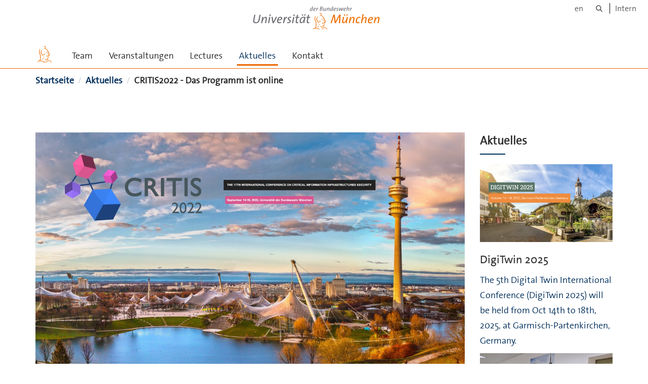

--- FILE ---
content_type: text/html;charset=utf-8
request_url: https://www.unibw.de/comtessa/aktuelles/copy_of_critis2022-registration_is_open
body_size: 4047
content:
<!DOCTYPE html>
<html xmlns="http://www.w3.org/1999/xhtml" dir="ltr" lang="de" xml:lang="de">

<head><meta http-equiv="Content-Type" content="text/html; charset=UTF-8" />

  <!-- Meta Tags -->
  
  
  
  
  

  <!-- Page Title -->
  <meta name="twitter:card" content="summary" /><meta property="og:site_name" content="comtessa" /><meta property="og:title" content="CRITIS2022 - Das Programm ist online" /><meta property="og:type" content="website" /><meta property="og:description" content="" /><meta property="og:url" content="https://www.unibw.de/comtessa/aktuelles/copy_of_critis2022-registration_is_open" /><meta property="og:image" content="https://www.unibw.de/comtessa/@@download/image/portal_logo" /><meta property="og:image:type" content="image/svg+xml" /><meta name="viewport" content="width=device-width, initial-scale=1.0" /><meta name="generator" content="Plone - http://plone.com" /><title>CRITIS2022 - Das Programm ist online — comtessa</title><link href="/++theme++unibw.theme/generated/media/unibw/favicon.png" rel="icon" type="image/png" /><link href="/++theme++unibw.theme/generated/media/unibw/apple-touch-icon.png" rel="apple-touch-icon" /><link href="/++theme++unibw.theme/generated/media/unibw/apple-touch-icon-72x72.png" rel="apple-touch-icon" sizes="72x72" /><link href="/++theme++unibw.theme/generated/media/unibw/apple-touch-icon-114x114.png" rel="apple-touch-icon" sizes="114x114" /><link href="/++theme++unibw.theme/generated/media/unibw/apple-touch-icon-144x144.png" rel="apple-touch-icon" sizes="144x144" /><link rel="stylesheet" href="https://www.unibw.de/++plone++production/++unique++2025-12-16T09:59:46.440720/default.css" data-bundle="production" /><link rel="stylesheet" href="https://www.unibw.de/++plone++static/++unique++None/plone-fontello-compiled.css" data-bundle="plone-fontello" /><link rel="stylesheet" href="https://www.unibw.de/++plone++static/++unique++None/plone-glyphicons-compiled.css" data-bundle="plone-glyphicons" /><link rel="stylesheet" href="https://www.unibw.de/++theme++unibw.theme/generated/css/unibw.min.css?version=2025-12-10%2014%3A00%3A46.000002" data-bundle="brand-css" /><link rel="stylesheet" href="https://www.unibw.de/custom.css?timestamp=2023-02-02 20:05:18.294703" data-bundle="custom-css" /><link rel="canonical" href="https://www.unibw.de/comtessa/aktuelles/copy_of_critis2022-registration_is_open" /><link rel="search" href="https://www.unibw.de/mb/@@search" title="Website durchsuchen" /><script src="/++plone++unibw.policy/fa-kit.js?version=2"></script><script>PORTAL_URL = 'https://www.unibw.de';</script><script src="https://www.unibw.de/++plone++production/++unique++2025-12-16T09:59:46.440720/default.js" data-bundle="production"></script><script src="https://www.unibw.de/++theme++unibw.theme/generated/js/unibw.min.js?version=2025-12-10%2014%3A00%3A46.000002" data-bundle="unibw-js" defer="defer"></script><script src="https://www.unibw.de/++theme++unibw.theme/generated/js/custom.js?version=None" data-bundle="custom-js" defer="defer"></script>
  <!-- Favicon and Touch Icons -->
  
  
  
  
  


  

  
  
  <!-- HTML5 shim and Respond.js for IE8 support of HTML5 elements and media queries -->
  <!-- WARNING: Respond.js doesn't work if you view the page via file:// -->
  <!--[if lt IE 9]>
  <script src="https://oss.maxcdn.com/html5shiv/3.7.2/html5shiv.min.js"></script>
  <script src="https://oss.maxcdn.com/respond/1.4.2/respond.min.js"></script>
<![endif]-->
<link rel="stylesheet" href="/++theme++unibw.theme/frontend.css" /></head>

<body class=" layout-news-item category-aktuelles frontend icons-on portaltype-news-item section-aktuelles site-comtessa subsection-copy_of_critis2022-registration_is_open template-newsitem_view thumbs-on userrole-anonymous viewpermission-view"><div id="wrapper" class="clearfix">

  <a href="#maincontent" class="skip-link sr-only">Skip to main content</a>

    <!-- Header -->
    <header id="header" class="header" role="banner">
      <div id="global-navigation" class="header-nav">
        <div class="header-nav-wrapper navbar-scrolltofixed border-bottom-theme-color-2-1px">
          <div class="container">
              <p id="athene">
      <a href="/home"><span class="sr-only">Universität der Bundeswehr München</span></a>
    </p>
  <div class="top-dropdown-outer" id="secondary-navigation">
      <nav aria-label="Sprachmenü">
        <ul class="list-inline" id="language-menu">
          
          
          <li>
            <a class="language-selector" href="/comtessa-en">en</a>
          </li>
        </ul>
      </nav>
      <nav class="secondary" aria-label="Werkzeug Navigation">
        <a aria-label="Suche" href="https://www.unibw.de/comtessa/search"><i class="fa fa-search font-13" aria-hidden="true"></i><span class="sr-only">Suche</span></a>
        <a href="https://inhouse.unibw.de/">Intern</a>
      </nav>
    </div>
  <!-- Navigation -->
  <nav class="menuzord pull-left flip menuzord-responsive menuzord-click" id="menuzord" aria-label="Hauptnavigation">
      <a class="site-logo" aria-label="Zur Hauptseite" href="https://www.unibw.de/comtessa" style="width: 36px; background-image: url(/++theme++unibw.theme/images/athene.svg)"> </a>
      <ul class="menuzord-menu">
        
        <li class=""><a href="/unibw/comtessa/team/team-comtessa">Team</a></li><li class=""><a href="/comtessa/events/events">Veranstaltungen  </a></li><li class=""><a href="/unibw/comtessa/lectures">Lectures</a></li><li class="active"><a href="/unibw/comtessa/aktuelles">Aktuelles</a></li><li class=""><a href="/unibw/comtessa/information">Kontakt</a></li>
      </ul>
    </nav>

          </div>
        </div>
      </div>
     <!--  include hero_old.html  -->
    </header>

    <!-- Start main-content -->
    <main class="main-content" id="maincontent" role="main"><!-- Hero --><!-- breadcrumbs --><!-- show breadcrumb only for news items --><div id="breadcrumbs">
  <div class="container mt-0 pt-0 mb-0 pb-0">
    <div class="section-content">
      <div class="row">
        <div class="col-md-12">
          <nav aria-label="Breadcrumbs">
            <span class="sr-only">Sie sind hier</span>

            <ol class="breadcrumb">
              
              
              <li>
                <a href="https://www.unibw.de/comtessa">Startseite</a>
              </li>
              <li id="breadcrumbs-1">
                
                  <a href="https://www.unibw.de/comtessa/aktuelles">Aktuelles</a>
                  
                

              </li>
              <li id="breadcrumbs-2">
                
                  
                  <span id="breadcrumbs-current">CRITIS2022 - Das Programm ist online</span>
                

              </li>
            </ol>
          </nav>
        </div>
      </div>
    </div>
  </div>
</div><!-- Content --><section>
  <div class="container mt-30 mb-30 pt-30 pb-30">
    <div class="row">
      <div class="col-md-9">
        <div class="blog-posts single-post">
          <article class="post clearfix mb-0">
        <div class="entry-header">
          <div class="post-thumb thumb">
            <img class="img-responsive img-fullwidth" src="https://www.unibw.de/comtessa/aktuelles/copy_of_critis2022-registration_is_open/@@images/d3afb60b-9deb-4f6e-9591-ca89447d1601.jpeg" alt="" aria-hidden="true" />
            

          </div>
        </div>
        <h1 class="module-title line-bottom">CRITIS2022 - Das Programm ist online</h1>

        <p><em>7 September 2022</em>
        </p>
        <p>Vom 14. bis 16. September 2022 findet an der Universität der Bundeswehr die</p>
<p><strong>CRITIS2022 - The 17th International Conference on Critical Information Infrastructures Security</strong></p>
<p> </p>
<p>Hier finden Sie das Programm:</p>
<p><a href="https://critis2022.comtessa.org/program">https://critis2022.comtessa.org/program</a></p>
      </article>
        </div>
      </div>

      <div class="col-md-3">
        <div class="sidebar sidebar-right mt-sm-30">
          <div class="widget">
            <h2 class="widget-title line-bottom">Aktuelles</h2>
            <div class="widget-image-carousel">
        <div class="item">
          <a href="https://www.unibw.de/comtessa/aktuelles/digitwin-2025">
            <article>
              <img class="" src="https://www.unibw.de/comtessa/aktuelles/digitwin-2025/@@images/b9bb7132-bbd4-4d40-a21e-b98cf92599bb.png" alt="" aria-hidden="true" />
              <h3 class="title">DigiTwin 2025</h3>
              <p>The 5th Digital Twin International Conference (DigiTwin 2025) will be held from Oct 14th to 18th, 2025, at Garmisch-Partenkirchen, Germany.</p>
            </article>
          </a>
        </div>
        <div class="item">
          <a href="https://www.unibw.de/comtessa/aktuelles/promotion-jake-ehrlich">
            <article>
              <img class="" src="https://www.unibw.de/comtessa/aktuelles/promotion-jake-ehrlich/@@images/3b297a36-f673-48bf-a28f-f0e933473db8.jpeg" alt="" aria-hidden="true" />
              <h3 class="title">Promotion Jake Ehrlich</h3>
              <p></p>
            </article>
          </a>
        </div>
        <div class="item">
          <a href="https://www.unibw.de/comtessa/aktuelles/stellenausschreibungen">
            <article>
              <img class="" src="https://www.unibw.de/comtessa/aktuelles/stellenausschreibungen/@@images/e0024a99-8606-43d2-b785-984836101892.jpeg" alt="" aria-hidden="true" />
              <h3 class="title">Stellenausschreibungen</h3>
              <p>Exciting PhD Opportunity: Enhance Resilience in Critical Infrastructure and Counter Hybrid Threats with Advanced Operations Research</p>
            </article>
          </a>
        </div>
        <div class="item">
          <a href="https://www.unibw.de/comtessa/aktuelles/gor-ag-2023">
            <article>
              <img class="" src="https://www.unibw.de/comtessa/aktuelles/gor-ag-2023/@@images/1a8b0bb5-e69b-4753-a017-af9893dbd46a.jpeg" alt="" aria-hidden="true" />
              <h3 class="title">GOR-AG-2023</h3>
              <p></p>
            </article>
          </a>
        </div>
        <div class="item">
          <a href="https://www.unibw.de/comtessa/aktuelles/copy_of_ctw2023">
            <article>
              <img class="" src="https://www.unibw.de/comtessa/aktuelles/copy_of_ctw2023/@@images/98365396-ebf8-4d56-a123-564a17099b93.jpeg" alt="" aria-hidden="true" />
              <h3 class="title">CTW2023</h3>
              <p>Registrierung ist offen</p>
            </article>
          </a>
        </div>
        <div class="item">
          <a href="https://www.unibw.de/comtessa/aktuelles/ctw2023">
            <article>
              <img class="" src="https://www.unibw.de/comtessa/aktuelles/ctw2023/@@images/55bb99a6-5d95-4bb9-8c66-4e849f95dad2.jpeg" alt="" aria-hidden="true" />
              <h3 class="title">CTW2023</h3>
              <p>19th Cologne-Twente Workshop on Graphs and Combinatorial Optimization</p>
            </article>
          </a>
        </div>
      </div>
          </div>
        </div>
      </div>

    </div>
  </div>
</section><!-- end main-content --></main>

    <!-- Footer -->
           
    

<footer class="footer divider layer-overlay overlay-dark-9" id="footer" role="contentinfo">
      <div class="container">
        <div class="row">
          <div class="col-sm-4 col-md-4">
            <div class="widget dark text-white">
              <h2 class="widget-title">Kontakt</h2>
              
            </div>
            <div class="widget dark text-white">
              <ul class="list-inline mt-5">
                <li class="m-0 pl-10 pr-10">
                  <i class="fa fa-phone text-theme-color-2 mr-5" aria-hidden="true"></i>
                  +49 (89) 6004-2030
                </li>
                <li class="m-0 pl-10 pr-10">
                  <i class="fa fa-envelope-o text-theme-color-2 mr-5" aria-hidden="true"></i>
                  <a class="text-white" href="mailto:ulrike.stein@unibw.de">ulrike.stein@unibw.de</a>
                </li>
                <li class="m-0 pl-10 pr-10">
                  <i class="fa fa-globe text-theme-color-2 mr-5" aria-hidden="true"></i>
                  <a class="text-white" href="https://www.unibw.de/comtessa/information">Kontakt</a>
                </li>
              </ul>
            </div>
          </div>
          <div class="col-sm-4 col-md-4">
            <div class="widget dark text-white">
              
              
            </div>
          </div>
          <div class="col-sm-4 col-md-4">
            <div class="widget dark text-white">
              <h2 class="widget-title">Quicklinks</h2>
              
              <ul class="list angle-double-right list-border">
                
                  <li>
                    <a class="text-white" href="https://www.unibw.de/inf">Fakultät für Informatik</a>
                  </li>
                
                  <li>
                    <a class="text-white" href="https://www.unibw.de/timor">Institut für Theoretische Informatik, Mathematik und Operations Research</a>
                  </li>
                
              </ul>
            </div>
          </div>
        </div>
      </div>

      <div class="footer-bottom">
        <div class="container pt-20 pb-20">
          <div class="row">
            <div class="col-md-12">
            </div>
          </div>
          <div class="row">
            <div class="col-md-12 text-right">
              <div class="widget m-0">
                <nav aria-label="Meta Navigation">
                  <ul class="list-inline sm-text-center">
                    
                      <li>
                        <a href="https://www.unibw.de/home/footer/kontakt">Kontakt</a>
                      </li>
                    
                      <li>
                        <a href="https://www.unibw.de/home/footer/impressum">Impressum</a>
                      </li>
                    
                      <li>
                        <a href="https://www.unibw.de/home/footer/datenschutzerklaerung">Datenschutzerklärung</a>
                      </li>
                    
                      <li>
                        <a href="https://www.unibw.de/home/footer/presse-und-kommunikation">Hochschulkommunikation</a>
                      </li>
                    
                      <li>
                        <a href="https://email.unibw.de/">Webmail</a>
                      </li>
                    
                    <li>
                      <a href="https://www.unibw.de/acl_users/oidc/login?came_from=https://www.unibw.de/comtessa/aktuelles/copy_of_critis2022-registration_is_open">Anmeldung</a>
                      
                    </li>
                  </ul>
                </nav>
              </div>
            </div>
          </div>
        </div>
      </div>


    </footer><div class="scrollToTop">
      <a aria-label="Scroll to top" href="#header">
        <i class="fa fa-angle-up" aria-hidden="true"></i>
      </a>
    </div>

    
   

    
  </div><!-- end wrapper --><!-- Footer Scripts --><!-- JS | Custom script for all pages --></body>

</html>

--- FILE ---
content_type: application/javascript; charset=utf-8
request_url: https://www.unibw.de/++plone++production/++unique++2025-12-16T09:59:46.440720/default.js
body_size: 544435
content:
/*! jQuery v1.12.4 | (c) jQuery Foundation | jquery.org/license */
!function(a,b){"object"==typeof module&&"object"==typeof module.exports?module.exports=a.document?b(a,!0):function(a){if(!a.document)throw new Error("jQuery requires a window with a document");return b(a)}:b(a)}("undefined"!=typeof window?window:this,function(a,b){var c=[],d=a.document,e=c.slice,f=c.concat,g=c.push,h=c.indexOf,i={},j=i.toString,k=i.hasOwnProperty,l={},m="1.12.4",n=function(a,b){return new n.fn.init(a,b)},o=/^[\s\uFEFF\xA0]+|[\s\uFEFF\xA0]+$/g,p=/^-ms-/,q=/-([\da-z])/gi,r=function(a,b){return b.toUpperCase()};n.fn=n.prototype={jquery:m,constructor:n,selector:"",length:0,toArray:function(){return e.call(this)},get:function(a){return null!=a?0>a?this[a+this.length]:this[a]:e.call(this)},pushStack:function(a){var b=n.merge(this.constructor(),a);return b.prevObject=this,b.context=this.context,b},each:function(a){return n.each(this,a)},map:function(a){return this.pushStack(n.map(this,function(b,c){return a.call(b,c,b)}))},slice:function(){return this.pushStack(e.apply(this,arguments))},first:function(){return this.eq(0)},last:function(){return this.eq(-1)},eq:function(a){var b=this.length,c=+a+(0>a?b:0);return this.pushStack(c>=0&&b>c?[this[c]]:[])},end:function(){return this.prevObject||this.constructor()},push:g,sort:c.sort,splice:c.splice},n.extend=n.fn.extend=function(){var a,b,c,d,e,f,g=arguments[0]||{},h=1,i=arguments.length,j=!1;for("boolean"==typeof g&&(j=g,g=arguments[h]||{},h++),"object"==typeof g||n.isFunction(g)||(g={}),h===i&&(g=this,h--);i>h;h++)if(null!=(e=arguments[h]))for(d in e)a=g[d],c=e[d],g!==c&&(j&&c&&(n.isPlainObject(c)||(b=n.isArray(c)))?(b?(b=!1,f=a&&n.isArray(a)?a:[]):f=a&&n.isPlainObject(a)?a:{},g[d]=n.extend(j,f,c)):void 0!==c&&(g[d]=c));return g},n.extend({expando:"jQuery"+(m+Math.random()).replace(/\D/g,""),isReady:!0,error:function(a){throw new Error(a)},noop:function(){},isFunction:function(a){return"function"===n.type(a)},isArray:Array.isArray||function(a){return"array"===n.type(a)},isWindow:function(a){return null!=a&&a==a.window},isNumeric:function(a){var b=a&&a.toString();return!n.isArray(a)&&b-parseFloat(b)+1>=0},isEmptyObject:function(a){var b;for(b in a)return!1;return!0},isPlainObject:function(a){var b;if(!a||"object"!==n.type(a)||a.nodeType||n.isWindow(a))return!1;try{if(a.constructor&&!k.call(a,"constructor")&&!k.call(a.constructor.prototype,"isPrototypeOf"))return!1}catch(c){return!1}if(!l.ownFirst)for(b in a)return k.call(a,b);for(b in a);return void 0===b||k.call(a,b)},type:function(a){return null==a?a+"":"object"==typeof a||"function"==typeof a?i[j.call(a)]||"object":typeof a},globalEval:function(b){b&&n.trim(b)&&(a.execScript||function(b){a.eval.call(a,b)})(b)},camelCase:function(a){return a.replace(p,"ms-").replace(q,r)},nodeName:function(a,b){return a.nodeName&&a.nodeName.toLowerCase()===b.toLowerCase()},each:function(a,b){var c,d=0;if(s(a)){for(c=a.length;c>d;d++)if(b.call(a[d],d,a[d])===!1)break}else for(d in a)if(b.call(a[d],d,a[d])===!1)break;return a},trim:function(a){return null==a?"":(a+"").replace(o,"")},makeArray:function(a,b){var c=b||[];return null!=a&&(s(Object(a))?n.merge(c,"string"==typeof a?[a]:a):g.call(c,a)),c},inArray:function(a,b,c){var d;if(b){if(h)return h.call(b,a,c);for(d=b.length,c=c?0>c?Math.max(0,d+c):c:0;d>c;c++)if(c in b&&b[c]===a)return c}return-1},merge:function(a,b){var c=+b.length,d=0,e=a.length;while(c>d)a[e++]=b[d++];if(c!==c)while(void 0!==b[d])a[e++]=b[d++];return a.length=e,a},grep:function(a,b,c){for(var d,e=[],f=0,g=a.length,h=!c;g>f;f++)d=!b(a[f],f),d!==h&&e.push(a[f]);return e},map:function(a,b,c){var d,e,g=0,h=[];if(s(a))for(d=a.length;d>g;g++)e=b(a[g],g,c),null!=e&&h.push(e);else for(g in a)e=b(a[g],g,c),null!=e&&h.push(e);return f.apply([],h)},guid:1,proxy:function(a,b){var c,d,f;return"string"==typeof b&&(f=a[b],b=a,a=f),n.isFunction(a)?(c=e.call(arguments,2),d=function(){return a.apply(b||this,c.concat(e.call(arguments)))},d.guid=a.guid=a.guid||n.guid++,d):void 0},now:function(){return+new Date},support:l}),"function"==typeof Symbol&&(n.fn[Symbol.iterator]=c[Symbol.iterator]),n.each("Boolean Number String Function Array Date RegExp Object Error Symbol".split(" "),function(a,b){i["[object "+b+"]"]=b.toLowerCase()});function s(a){var b=!!a&&"length"in a&&a.length,c=n.type(a);return"function"===c||n.isWindow(a)?!1:"array"===c||0===b||"number"==typeof b&&b>0&&b-1 in a}var t=function(a){var b,c,d,e,f,g,h,i,j,k,l,m,n,o,p,q,r,s,t,u="sizzle"+1*new Date,v=a.document,w=0,x=0,y=ga(),z=ga(),A=ga(),B=function(a,b){return a===b&&(l=!0),0},C=1<<31,D={}.hasOwnProperty,E=[],F=E.pop,G=E.push,H=E.push,I=E.slice,J=function(a,b){for(var c=0,d=a.length;d>c;c++)if(a[c]===b)return c;return-1},K="checked|selected|async|autofocus|autoplay|controls|defer|disabled|hidden|ismap|loop|multiple|open|readonly|required|scoped",L="[\\x20\\t\\r\\n\\f]",M="(?:\\\\.|[\\w-]|[^\\x00-\\xa0])+",N="\\["+L+"*("+M+")(?:"+L+"*([*^$|!~]?=)"+L+"*(?:'((?:\\\\.|[^\\\\'])*)'|\"((?:\\\\.|[^\\\\\"])*)\"|("+M+"))|)"+L+"*\\]",O=":("+M+")(?:\\((('((?:\\\\.|[^\\\\'])*)'|\"((?:\\\\.|[^\\\\\"])*)\")|((?:\\\\.|[^\\\\()[\\]]|"+N+")*)|.*)\\)|)",P=new RegExp(L+"+","g"),Q=new RegExp("^"+L+"+|((?:^|[^\\\\])(?:\\\\.)*)"+L+"+$","g"),R=new RegExp("^"+L+"*,"+L+"*"),S=new RegExp("^"+L+"*([>+~]|"+L+")"+L+"*"),T=new RegExp("="+L+"*([^\\]'\"]*?)"+L+"*\\]","g"),U=new RegExp(O),V=new RegExp("^"+M+"$"),W={ID:new RegExp("^#("+M+")"),CLASS:new RegExp("^\\.("+M+")"),TAG:new RegExp("^("+M+"|[*])"),ATTR:new RegExp("^"+N),PSEUDO:new RegExp("^"+O),CHILD:new RegExp("^:(only|first|last|nth|nth-last)-(child|of-type)(?:\\("+L+"*(even|odd|(([+-]|)(\\d*)n|)"+L+"*(?:([+-]|)"+L+"*(\\d+)|))"+L+"*\\)|)","i"),bool:new RegExp("^(?:"+K+")$","i"),needsContext:new RegExp("^"+L+"*[>+~]|:(even|odd|eq|gt|lt|nth|first|last)(?:\\("+L+"*((?:-\\d)?\\d*)"+L+"*\\)|)(?=[^-]|$)","i")},X=/^(?:input|select|textarea|button)$/i,Y=/^h\d$/i,Z=/^[^{]+\{\s*\[native \w/,$=/^(?:#([\w-]+)|(\w+)|\.([\w-]+))$/,_=/[+~]/,aa=/'|\\/g,ba=new RegExp("\\\\([\\da-f]{1,6}"+L+"?|("+L+")|.)","ig"),ca=function(a,b,c){var d="0x"+b-65536;return d!==d||c?b:0>d?String.fromCharCode(d+65536):String.fromCharCode(d>>10|55296,1023&d|56320)},da=function(){m()};try{H.apply(E=I.call(v.childNodes),v.childNodes),E[v.childNodes.length].nodeType}catch(ea){H={apply:E.length?function(a,b){G.apply(a,I.call(b))}:function(a,b){var c=a.length,d=0;while(a[c++]=b[d++]);a.length=c-1}}}function fa(a,b,d,e){var f,h,j,k,l,o,r,s,w=b&&b.ownerDocument,x=b?b.nodeType:9;if(d=d||[],"string"!=typeof a||!a||1!==x&&9!==x&&11!==x)return d;if(!e&&((b?b.ownerDocument||b:v)!==n&&m(b),b=b||n,p)){if(11!==x&&(o=$.exec(a)))if(f=o[1]){if(9===x){if(!(j=b.getElementById(f)))return d;if(j.id===f)return d.push(j),d}else if(w&&(j=w.getElementById(f))&&t(b,j)&&j.id===f)return d.push(j),d}else{if(o[2])return H.apply(d,b.getElementsByTagName(a)),d;if((f=o[3])&&c.getElementsByClassName&&b.getElementsByClassName)return H.apply(d,b.getElementsByClassName(f)),d}if(c.qsa&&!A[a+" "]&&(!q||!q.test(a))){if(1!==x)w=b,s=a;else if("object"!==b.nodeName.toLowerCase()){(k=b.getAttribute("id"))?k=k.replace(aa,"\\$&"):b.setAttribute("id",k=u),r=g(a),h=r.length,l=V.test(k)?"#"+k:"[id='"+k+"']";while(h--)r[h]=l+" "+qa(r[h]);s=r.join(","),w=_.test(a)&&oa(b.parentNode)||b}if(s)try{return H.apply(d,w.querySelectorAll(s)),d}catch(y){}finally{k===u&&b.removeAttribute("id")}}}return i(a.replace(Q,"$1"),b,d,e)}function ga(){var a=[];function b(c,e){return a.push(c+" ")>d.cacheLength&&delete b[a.shift()],b[c+" "]=e}return b}function ha(a){return a[u]=!0,a}function ia(a){var b=n.createElement("div");try{return!!a(b)}catch(c){return!1}finally{b.parentNode&&b.parentNode.removeChild(b),b=null}}function ja(a,b){var c=a.split("|"),e=c.length;while(e--)d.attrHandle[c[e]]=b}function ka(a,b){var c=b&&a,d=c&&1===a.nodeType&&1===b.nodeType&&(~b.sourceIndex||C)-(~a.sourceIndex||C);if(d)return d;if(c)while(c=c.nextSibling)if(c===b)return-1;return a?1:-1}function la(a){return function(b){var c=b.nodeName.toLowerCase();return"input"===c&&b.type===a}}function ma(a){return function(b){var c=b.nodeName.toLowerCase();return("input"===c||"button"===c)&&b.type===a}}function na(a){return ha(function(b){return b=+b,ha(function(c,d){var e,f=a([],c.length,b),g=f.length;while(g--)c[e=f[g]]&&(c[e]=!(d[e]=c[e]))})})}function oa(a){return a&&"undefined"!=typeof a.getElementsByTagName&&a}c=fa.support={},f=fa.isXML=function(a){var b=a&&(a.ownerDocument||a).documentElement;return b?"HTML"!==b.nodeName:!1},m=fa.setDocument=function(a){var b,e,g=a?a.ownerDocument||a:v;return g!==n&&9===g.nodeType&&g.documentElement?(n=g,o=n.documentElement,p=!f(n),(e=n.defaultView)&&e.top!==e&&(e.addEventListener?e.addEventListener("unload",da,!1):e.attachEvent&&e.attachEvent("onunload",da)),c.attributes=ia(function(a){return a.className="i",!a.getAttribute("className")}),c.getElementsByTagName=ia(function(a){return a.appendChild(n.createComment("")),!a.getElementsByTagName("*").length}),c.getElementsByClassName=Z.test(n.getElementsByClassName),c.getById=ia(function(a){return o.appendChild(a).id=u,!n.getElementsByName||!n.getElementsByName(u).length}),c.getById?(d.find.ID=function(a,b){if("undefined"!=typeof b.getElementById&&p){var c=b.getElementById(a);return c?[c]:[]}},d.filter.ID=function(a){var b=a.replace(ba,ca);return function(a){return a.getAttribute("id")===b}}):(delete d.find.ID,d.filter.ID=function(a){var b=a.replace(ba,ca);return function(a){var c="undefined"!=typeof a.getAttributeNode&&a.getAttributeNode("id");return c&&c.value===b}}),d.find.TAG=c.getElementsByTagName?function(a,b){return"undefined"!=typeof b.getElementsByTagName?b.getElementsByTagName(a):c.qsa?b.querySelectorAll(a):void 0}:function(a,b){var c,d=[],e=0,f=b.getElementsByTagName(a);if("*"===a){while(c=f[e++])1===c.nodeType&&d.push(c);return d}return f},d.find.CLASS=c.getElementsByClassName&&function(a,b){return"undefined"!=typeof b.getElementsByClassName&&p?b.getElementsByClassName(a):void 0},r=[],q=[],(c.qsa=Z.test(n.querySelectorAll))&&(ia(function(a){o.appendChild(a).innerHTML="<a id='"+u+"'></a><select id='"+u+"-\r\\' msallowcapture=''><option selected=''></option></select>",a.querySelectorAll("[msallowcapture^='']").length&&q.push("[*^$]="+L+"*(?:''|\"\")"),a.querySelectorAll("[selected]").length||q.push("\\["+L+"*(?:value|"+K+")"),a.querySelectorAll("[id~="+u+"-]").length||q.push("~="),a.querySelectorAll(":checked").length||q.push(":checked"),a.querySelectorAll("a#"+u+"+*").length||q.push(".#.+[+~]")}),ia(function(a){var b=n.createElement("input");b.setAttribute("type","hidden"),a.appendChild(b).setAttribute("name","D"),a.querySelectorAll("[name=d]").length&&q.push("name"+L+"*[*^$|!~]?="),a.querySelectorAll(":enabled").length||q.push(":enabled",":disabled"),a.querySelectorAll("*,:x"),q.push(",.*:")})),(c.matchesSelector=Z.test(s=o.matches||o.webkitMatchesSelector||o.mozMatchesSelector||o.oMatchesSelector||o.msMatchesSelector))&&ia(function(a){c.disconnectedMatch=s.call(a,"div"),s.call(a,"[s!='']:x"),r.push("!=",O)}),q=q.length&&new RegExp(q.join("|")),r=r.length&&new RegExp(r.join("|")),b=Z.test(o.compareDocumentPosition),t=b||Z.test(o.contains)?function(a,b){var c=9===a.nodeType?a.documentElement:a,d=b&&b.parentNode;return a===d||!(!d||1!==d.nodeType||!(c.contains?c.contains(d):a.compareDocumentPosition&&16&a.compareDocumentPosition(d)))}:function(a,b){if(b)while(b=b.parentNode)if(b===a)return!0;return!1},B=b?function(a,b){if(a===b)return l=!0,0;var d=!a.compareDocumentPosition-!b.compareDocumentPosition;return d?d:(d=(a.ownerDocument||a)===(b.ownerDocument||b)?a.compareDocumentPosition(b):1,1&d||!c.sortDetached&&b.compareDocumentPosition(a)===d?a===n||a.ownerDocument===v&&t(v,a)?-1:b===n||b.ownerDocument===v&&t(v,b)?1:k?J(k,a)-J(k,b):0:4&d?-1:1)}:function(a,b){if(a===b)return l=!0,0;var c,d=0,e=a.parentNode,f=b.parentNode,g=[a],h=[b];if(!e||!f)return a===n?-1:b===n?1:e?-1:f?1:k?J(k,a)-J(k,b):0;if(e===f)return ka(a,b);c=a;while(c=c.parentNode)g.unshift(c);c=b;while(c=c.parentNode)h.unshift(c);while(g[d]===h[d])d++;return d?ka(g[d],h[d]):g[d]===v?-1:h[d]===v?1:0},n):n},fa.matches=function(a,b){return fa(a,null,null,b)},fa.matchesSelector=function(a,b){if((a.ownerDocument||a)!==n&&m(a),b=b.replace(T,"='$1']"),c.matchesSelector&&p&&!A[b+" "]&&(!r||!r.test(b))&&(!q||!q.test(b)))try{var d=s.call(a,b);if(d||c.disconnectedMatch||a.document&&11!==a.document.nodeType)return d}catch(e){}return fa(b,n,null,[a]).length>0},fa.contains=function(a,b){return(a.ownerDocument||a)!==n&&m(a),t(a,b)},fa.attr=function(a,b){(a.ownerDocument||a)!==n&&m(a);var e=d.attrHandle[b.toLowerCase()],f=e&&D.call(d.attrHandle,b.toLowerCase())?e(a,b,!p):void 0;return void 0!==f?f:c.attributes||!p?a.getAttribute(b):(f=a.getAttributeNode(b))&&f.specified?f.value:null},fa.error=function(a){throw new Error("Syntax error, unrecognized expression: "+a)},fa.uniqueSort=function(a){var b,d=[],e=0,f=0;if(l=!c.detectDuplicates,k=!c.sortStable&&a.slice(0),a.sort(B),l){while(b=a[f++])b===a[f]&&(e=d.push(f));while(e--)a.splice(d[e],1)}return k=null,a},e=fa.getText=function(a){var b,c="",d=0,f=a.nodeType;if(f){if(1===f||9===f||11===f){if("string"==typeof a.textContent)return a.textContent;for(a=a.firstChild;a;a=a.nextSibling)c+=e(a)}else if(3===f||4===f)return a.nodeValue}else while(b=a[d++])c+=e(b);return c},d=fa.selectors={cacheLength:50,createPseudo:ha,match:W,attrHandle:{},find:{},relative:{">":{dir:"parentNode",first:!0}," ":{dir:"parentNode"},"+":{dir:"previousSibling",first:!0},"~":{dir:"previousSibling"}},preFilter:{ATTR:function(a){return a[1]=a[1].replace(ba,ca),a[3]=(a[3]||a[4]||a[5]||"").replace(ba,ca),"~="===a[2]&&(a[3]=" "+a[3]+" "),a.slice(0,4)},CHILD:function(a){return a[1]=a[1].toLowerCase(),"nth"===a[1].slice(0,3)?(a[3]||fa.error(a[0]),a[4]=+(a[4]?a[5]+(a[6]||1):2*("even"===a[3]||"odd"===a[3])),a[5]=+(a[7]+a[8]||"odd"===a[3])):a[3]&&fa.error(a[0]),a},PSEUDO:function(a){var b,c=!a[6]&&a[2];return W.CHILD.test(a[0])?null:(a[3]?a[2]=a[4]||a[5]||"":c&&U.test(c)&&(b=g(c,!0))&&(b=c.indexOf(")",c.length-b)-c.length)&&(a[0]=a[0].slice(0,b),a[2]=c.slice(0,b)),a.slice(0,3))}},filter:{TAG:function(a){var b=a.replace(ba,ca).toLowerCase();return"*"===a?function(){return!0}:function(a){return a.nodeName&&a.nodeName.toLowerCase()===b}},CLASS:function(a){var b=y[a+" "];return b||(b=new RegExp("(^|"+L+")"+a+"("+L+"|$)"))&&y(a,function(a){return b.test("string"==typeof a.className&&a.className||"undefined"!=typeof a.getAttribute&&a.getAttribute("class")||"")})},ATTR:function(a,b,c){return function(d){var e=fa.attr(d,a);return null==e?"!="===b:b?(e+="","="===b?e===c:"!="===b?e!==c:"^="===b?c&&0===e.indexOf(c):"*="===b?c&&e.indexOf(c)>-1:"$="===b?c&&e.slice(-c.length)===c:"~="===b?(" "+e.replace(P," ")+" ").indexOf(c)>-1:"|="===b?e===c||e.slice(0,c.length+1)===c+"-":!1):!0}},CHILD:function(a,b,c,d,e){var f="nth"!==a.slice(0,3),g="last"!==a.slice(-4),h="of-type"===b;return 1===d&&0===e?function(a){return!!a.parentNode}:function(b,c,i){var j,k,l,m,n,o,p=f!==g?"nextSibling":"previousSibling",q=b.parentNode,r=h&&b.nodeName.toLowerCase(),s=!i&&!h,t=!1;if(q){if(f){while(p){m=b;while(m=m[p])if(h?m.nodeName.toLowerCase()===r:1===m.nodeType)return!1;o=p="only"===a&&!o&&"nextSibling"}return!0}if(o=[g?q.firstChild:q.lastChild],g&&s){m=q,l=m[u]||(m[u]={}),k=l[m.uniqueID]||(l[m.uniqueID]={}),j=k[a]||[],n=j[0]===w&&j[1],t=n&&j[2],m=n&&q.childNodes[n];while(m=++n&&m&&m[p]||(t=n=0)||o.pop())if(1===m.nodeType&&++t&&m===b){k[a]=[w,n,t];break}}else if(s&&(m=b,l=m[u]||(m[u]={}),k=l[m.uniqueID]||(l[m.uniqueID]={}),j=k[a]||[],n=j[0]===w&&j[1],t=n),t===!1)while(m=++n&&m&&m[p]||(t=n=0)||o.pop())if((h?m.nodeName.toLowerCase()===r:1===m.nodeType)&&++t&&(s&&(l=m[u]||(m[u]={}),k=l[m.uniqueID]||(l[m.uniqueID]={}),k[a]=[w,t]),m===b))break;return t-=e,t===d||t%d===0&&t/d>=0}}},PSEUDO:function(a,b){var c,e=d.pseudos[a]||d.setFilters[a.toLowerCase()]||fa.error("unsupported pseudo: "+a);return e[u]?e(b):e.length>1?(c=[a,a,"",b],d.setFilters.hasOwnProperty(a.toLowerCase())?ha(function(a,c){var d,f=e(a,b),g=f.length;while(g--)d=J(a,f[g]),a[d]=!(c[d]=f[g])}):function(a){return e(a,0,c)}):e}},pseudos:{not:ha(function(a){var b=[],c=[],d=h(a.replace(Q,"$1"));return d[u]?ha(function(a,b,c,e){var f,g=d(a,null,e,[]),h=a.length;while(h--)(f=g[h])&&(a[h]=!(b[h]=f))}):function(a,e,f){return b[0]=a,d(b,null,f,c),b[0]=null,!c.pop()}}),has:ha(function(a){return function(b){return fa(a,b).length>0}}),contains:ha(function(a){return a=a.replace(ba,ca),function(b){return(b.textContent||b.innerText||e(b)).indexOf(a)>-1}}),lang:ha(function(a){return V.test(a||"")||fa.error("unsupported lang: "+a),a=a.replace(ba,ca).toLowerCase(),function(b){var c;do if(c=p?b.lang:b.getAttribute("xml:lang")||b.getAttribute("lang"))return c=c.toLowerCase(),c===a||0===c.indexOf(a+"-");while((b=b.parentNode)&&1===b.nodeType);return!1}}),target:function(b){var c=a.location&&a.location.hash;return c&&c.slice(1)===b.id},root:function(a){return a===o},focus:function(a){return a===n.activeElement&&(!n.hasFocus||n.hasFocus())&&!!(a.type||a.href||~a.tabIndex)},enabled:function(a){return a.disabled===!1},disabled:function(a){return a.disabled===!0},checked:function(a){var b=a.nodeName.toLowerCase();return"input"===b&&!!a.checked||"option"===b&&!!a.selected},selected:function(a){return a.parentNode&&a.parentNode.selectedIndex,a.selected===!0},empty:function(a){for(a=a.firstChild;a;a=a.nextSibling)if(a.nodeType<6)return!1;return!0},parent:function(a){return!d.pseudos.empty(a)},header:function(a){return Y.test(a.nodeName)},input:function(a){return X.test(a.nodeName)},button:function(a){var b=a.nodeName.toLowerCase();return"input"===b&&"button"===a.type||"button"===b},text:function(a){var b;return"input"===a.nodeName.toLowerCase()&&"text"===a.type&&(null==(b=a.getAttribute("type"))||"text"===b.toLowerCase())},first:na(function(){return[0]}),last:na(function(a,b){return[b-1]}),eq:na(function(a,b,c){return[0>c?c+b:c]}),even:na(function(a,b){for(var c=0;b>c;c+=2)a.push(c);return a}),odd:na(function(a,b){for(var c=1;b>c;c+=2)a.push(c);return a}),lt:na(function(a,b,c){for(var d=0>c?c+b:c;--d>=0;)a.push(d);return a}),gt:na(function(a,b,c){for(var d=0>c?c+b:c;++d<b;)a.push(d);return a})}},d.pseudos.nth=d.pseudos.eq;for(b in{radio:!0,checkbox:!0,file:!0,password:!0,image:!0})d.pseudos[b]=la(b);for(b in{submit:!0,reset:!0})d.pseudos[b]=ma(b);function pa(){}pa.prototype=d.filters=d.pseudos,d.setFilters=new pa,g=fa.tokenize=function(a,b){var c,e,f,g,h,i,j,k=z[a+" "];if(k)return b?0:k.slice(0);h=a,i=[],j=d.preFilter;while(h){c&&!(e=R.exec(h))||(e&&(h=h.slice(e[0].length)||h),i.push(f=[])),c=!1,(e=S.exec(h))&&(c=e.shift(),f.push({value:c,type:e[0].replace(Q," ")}),h=h.slice(c.length));for(g in d.filter)!(e=W[g].exec(h))||j[g]&&!(e=j[g](e))||(c=e.shift(),f.push({value:c,type:g,matches:e}),h=h.slice(c.length));if(!c)break}return b?h.length:h?fa.error(a):z(a,i).slice(0)};function qa(a){for(var b=0,c=a.length,d="";c>b;b++)d+=a[b].value;return d}function ra(a,b,c){var d=b.dir,e=c&&"parentNode"===d,f=x++;return b.first?function(b,c,f){while(b=b[d])if(1===b.nodeType||e)return a(b,c,f)}:function(b,c,g){var h,i,j,k=[w,f];if(g){while(b=b[d])if((1===b.nodeType||e)&&a(b,c,g))return!0}else while(b=b[d])if(1===b.nodeType||e){if(j=b[u]||(b[u]={}),i=j[b.uniqueID]||(j[b.uniqueID]={}),(h=i[d])&&h[0]===w&&h[1]===f)return k[2]=h[2];if(i[d]=k,k[2]=a(b,c,g))return!0}}}function sa(a){return a.length>1?function(b,c,d){var e=a.length;while(e--)if(!a[e](b,c,d))return!1;return!0}:a[0]}function ta(a,b,c){for(var d=0,e=b.length;e>d;d++)fa(a,b[d],c);return c}function ua(a,b,c,d,e){for(var f,g=[],h=0,i=a.length,j=null!=b;i>h;h++)(f=a[h])&&(c&&!c(f,d,e)||(g.push(f),j&&b.push(h)));return g}function va(a,b,c,d,e,f){return d&&!d[u]&&(d=va(d)),e&&!e[u]&&(e=va(e,f)),ha(function(f,g,h,i){var j,k,l,m=[],n=[],o=g.length,p=f||ta(b||"*",h.nodeType?[h]:h,[]),q=!a||!f&&b?p:ua(p,m,a,h,i),r=c?e||(f?a:o||d)?[]:g:q;if(c&&c(q,r,h,i),d){j=ua(r,n),d(j,[],h,i),k=j.length;while(k--)(l=j[k])&&(r[n[k]]=!(q[n[k]]=l))}if(f){if(e||a){if(e){j=[],k=r.length;while(k--)(l=r[k])&&j.push(q[k]=l);e(null,r=[],j,i)}k=r.length;while(k--)(l=r[k])&&(j=e?J(f,l):m[k])>-1&&(f[j]=!(g[j]=l))}}else r=ua(r===g?r.splice(o,r.length):r),e?e(null,g,r,i):H.apply(g,r)})}function wa(a){for(var b,c,e,f=a.length,g=d.relative[a[0].type],h=g||d.relative[" "],i=g?1:0,k=ra(function(a){return a===b},h,!0),l=ra(function(a){return J(b,a)>-1},h,!0),m=[function(a,c,d){var e=!g&&(d||c!==j)||((b=c).nodeType?k(a,c,d):l(a,c,d));return b=null,e}];f>i;i++)if(c=d.relative[a[i].type])m=[ra(sa(m),c)];else{if(c=d.filter[a[i].type].apply(null,a[i].matches),c[u]){for(e=++i;f>e;e++)if(d.relative[a[e].type])break;return va(i>1&&sa(m),i>1&&qa(a.slice(0,i-1).concat({value:" "===a[i-2].type?"*":""})).replace(Q,"$1"),c,e>i&&wa(a.slice(i,e)),f>e&&wa(a=a.slice(e)),f>e&&qa(a))}m.push(c)}return sa(m)}function xa(a,b){var c=b.length>0,e=a.length>0,f=function(f,g,h,i,k){var l,o,q,r=0,s="0",t=f&&[],u=[],v=j,x=f||e&&d.find.TAG("*",k),y=w+=null==v?1:Math.random()||.1,z=x.length;for(k&&(j=g===n||g||k);s!==z&&null!=(l=x[s]);s++){if(e&&l){o=0,g||l.ownerDocument===n||(m(l),h=!p);while(q=a[o++])if(q(l,g||n,h)){i.push(l);break}k&&(w=y)}c&&((l=!q&&l)&&r--,f&&t.push(l))}if(r+=s,c&&s!==r){o=0;while(q=b[o++])q(t,u,g,h);if(f){if(r>0)while(s--)t[s]||u[s]||(u[s]=F.call(i));u=ua(u)}H.apply(i,u),k&&!f&&u.length>0&&r+b.length>1&&fa.uniqueSort(i)}return k&&(w=y,j=v),t};return c?ha(f):f}return h=fa.compile=function(a,b){var c,d=[],e=[],f=A[a+" "];if(!f){b||(b=g(a)),c=b.length;while(c--)f=wa(b[c]),f[u]?d.push(f):e.push(f);f=A(a,xa(e,d)),f.selector=a}return f},i=fa.select=function(a,b,e,f){var i,j,k,l,m,n="function"==typeof a&&a,o=!f&&g(a=n.selector||a);if(e=e||[],1===o.length){if(j=o[0]=o[0].slice(0),j.length>2&&"ID"===(k=j[0]).type&&c.getById&&9===b.nodeType&&p&&d.relative[j[1].type]){if(b=(d.find.ID(k.matches[0].replace(ba,ca),b)||[])[0],!b)return e;n&&(b=b.parentNode),a=a.slice(j.shift().value.length)}i=W.needsContext.test(a)?0:j.length;while(i--){if(k=j[i],d.relative[l=k.type])break;if((m=d.find[l])&&(f=m(k.matches[0].replace(ba,ca),_.test(j[0].type)&&oa(b.parentNode)||b))){if(j.splice(i,1),a=f.length&&qa(j),!a)return H.apply(e,f),e;break}}}return(n||h(a,o))(f,b,!p,e,!b||_.test(a)&&oa(b.parentNode)||b),e},c.sortStable=u.split("").sort(B).join("")===u,c.detectDuplicates=!!l,m(),c.sortDetached=ia(function(a){return 1&a.compareDocumentPosition(n.createElement("div"))}),ia(function(a){return a.innerHTML="<a href='#'></a>","#"===a.firstChild.getAttribute("href")})||ja("type|href|height|width",function(a,b,c){return c?void 0:a.getAttribute(b,"type"===b.toLowerCase()?1:2)}),c.attributes&&ia(function(a){return a.innerHTML="<input/>",a.firstChild.setAttribute("value",""),""===a.firstChild.getAttribute("value")})||ja("value",function(a,b,c){return c||"input"!==a.nodeName.toLowerCase()?void 0:a.defaultValue}),ia(function(a){return null==a.getAttribute("disabled")})||ja(K,function(a,b,c){var d;return c?void 0:a[b]===!0?b.toLowerCase():(d=a.getAttributeNode(b))&&d.specified?d.value:null}),fa}(a);n.find=t,n.expr=t.selectors,n.expr[":"]=n.expr.pseudos,n.uniqueSort=n.unique=t.uniqueSort,n.text=t.getText,n.isXMLDoc=t.isXML,n.contains=t.contains;var u=function(a,b,c){var d=[],e=void 0!==c;while((a=a[b])&&9!==a.nodeType)if(1===a.nodeType){if(e&&n(a).is(c))break;d.push(a)}return d},v=function(a,b){for(var c=[];a;a=a.nextSibling)1===a.nodeType&&a!==b&&c.push(a);return c},w=n.expr.match.needsContext,x=/^<([\w-]+)\s*\/?>(?:<\/\1>|)$/,y=/^.[^:#\[\.,]*$/;function z(a,b,c){if(n.isFunction(b))return n.grep(a,function(a,d){return!!b.call(a,d,a)!==c});if(b.nodeType)return n.grep(a,function(a){return a===b!==c});if("string"==typeof b){if(y.test(b))return n.filter(b,a,c);b=n.filter(b,a)}return n.grep(a,function(a){return n.inArray(a,b)>-1!==c})}n.filter=function(a,b,c){var d=b[0];return c&&(a=":not("+a+")"),1===b.length&&1===d.nodeType?n.find.matchesSelector(d,a)?[d]:[]:n.find.matches(a,n.grep(b,function(a){return 1===a.nodeType}))},n.fn.extend({find:function(a){var b,c=[],d=this,e=d.length;if("string"!=typeof a)return this.pushStack(n(a).filter(function(){for(b=0;e>b;b++)if(n.contains(d[b],this))return!0}));for(b=0;e>b;b++)n.find(a,d[b],c);return c=this.pushStack(e>1?n.unique(c):c),c.selector=this.selector?this.selector+" "+a:a,c},filter:function(a){return this.pushStack(z(this,a||[],!1))},not:function(a){return this.pushStack(z(this,a||[],!0))},is:function(a){return!!z(this,"string"==typeof a&&w.test(a)?n(a):a||[],!1).length}});var A,B=/^(?:\s*(<[\w\W]+>)[^>]*|#([\w-]*))$/,C=n.fn.init=function(a,b,c){var e,f;if(!a)return this;if(c=c||A,"string"==typeof a){if(e="<"===a.charAt(0)&&">"===a.charAt(a.length-1)&&a.length>=3?[null,a,null]:B.exec(a),!e||!e[1]&&b)return!b||b.jquery?(b||c).find(a):this.constructor(b).find(a);if(e[1]){if(b=b instanceof n?b[0]:b,n.merge(this,n.parseHTML(e[1],b&&b.nodeType?b.ownerDocument||b:d,!0)),x.test(e[1])&&n.isPlainObject(b))for(e in b)n.isFunction(this[e])?this[e](b[e]):this.attr(e,b[e]);return this}if(f=d.getElementById(e[2]),f&&f.parentNode){if(f.id!==e[2])return A.find(a);this.length=1,this[0]=f}return this.context=d,this.selector=a,this}return a.nodeType?(this.context=this[0]=a,this.length=1,this):n.isFunction(a)?"undefined"!=typeof c.ready?c.ready(a):a(n):(void 0!==a.selector&&(this.selector=a.selector,this.context=a.context),n.makeArray(a,this))};C.prototype=n.fn,A=n(d);var D=/^(?:parents|prev(?:Until|All))/,E={children:!0,contents:!0,next:!0,prev:!0};n.fn.extend({has:function(a){var b,c=n(a,this),d=c.length;return this.filter(function(){for(b=0;d>b;b++)if(n.contains(this,c[b]))return!0})},closest:function(a,b){for(var c,d=0,e=this.length,f=[],g=w.test(a)||"string"!=typeof a?n(a,b||this.context):0;e>d;d++)for(c=this[d];c&&c!==b;c=c.parentNode)if(c.nodeType<11&&(g?g.index(c)>-1:1===c.nodeType&&n.find.matchesSelector(c,a))){f.push(c);break}return this.pushStack(f.length>1?n.uniqueSort(f):f)},index:function(a){return a?"string"==typeof a?n.inArray(this[0],n(a)):n.inArray(a.jquery?a[0]:a,this):this[0]&&this[0].parentNode?this.first().prevAll().length:-1},add:function(a,b){return this.pushStack(n.uniqueSort(n.merge(this.get(),n(a,b))))},addBack:function(a){return this.add(null==a?this.prevObject:this.prevObject.filter(a))}});function F(a,b){do a=a[b];while(a&&1!==a.nodeType);return a}n.each({parent:function(a){var b=a.parentNode;return b&&11!==b.nodeType?b:null},parents:function(a){return u(a,"parentNode")},parentsUntil:function(a,b,c){return u(a,"parentNode",c)},next:function(a){return F(a,"nextSibling")},prev:function(a){return F(a,"previousSibling")},nextAll:function(a){return u(a,"nextSibling")},prevAll:function(a){return u(a,"previousSibling")},nextUntil:function(a,b,c){return u(a,"nextSibling",c)},prevUntil:function(a,b,c){return u(a,"previousSibling",c)},siblings:function(a){return v((a.parentNode||{}).firstChild,a)},children:function(a){return v(a.firstChild)},contents:function(a){return n.nodeName(a,"iframe")?a.contentDocument||a.contentWindow.document:n.merge([],a.childNodes)}},function(a,b){n.fn[a]=function(c,d){var e=n.map(this,b,c);return"Until"!==a.slice(-5)&&(d=c),d&&"string"==typeof d&&(e=n.filter(d,e)),this.length>1&&(E[a]||(e=n.uniqueSort(e)),D.test(a)&&(e=e.reverse())),this.pushStack(e)}});var G=/\S+/g;function H(a){var b={};return n.each(a.match(G)||[],function(a,c){b[c]=!0}),b}n.Callbacks=function(a){a="string"==typeof a?H(a):n.extend({},a);var b,c,d,e,f=[],g=[],h=-1,i=function(){for(e=a.once,d=b=!0;g.length;h=-1){c=g.shift();while(++h<f.length)f[h].apply(c[0],c[1])===!1&&a.stopOnFalse&&(h=f.length,c=!1)}a.memory||(c=!1),b=!1,e&&(f=c?[]:"")},j={add:function(){return f&&(c&&!b&&(h=f.length-1,g.push(c)),function d(b){n.each(b,function(b,c){n.isFunction(c)?a.unique&&j.has(c)||f.push(c):c&&c.length&&"string"!==n.type(c)&&d(c)})}(arguments),c&&!b&&i()),this},remove:function(){return n.each(arguments,function(a,b){var c;while((c=n.inArray(b,f,c))>-1)f.splice(c,1),h>=c&&h--}),this},has:function(a){return a?n.inArray(a,f)>-1:f.length>0},empty:function(){return f&&(f=[]),this},disable:function(){return e=g=[],f=c="",this},disabled:function(){return!f},lock:function(){return e=!0,c||j.disable(),this},locked:function(){return!!e},fireWith:function(a,c){return e||(c=c||[],c=[a,c.slice?c.slice():c],g.push(c),b||i()),this},fire:function(){return j.fireWith(this,arguments),this},fired:function(){return!!d}};return j},n.extend({Deferred:function(a){var b=[["resolve","done",n.Callbacks("once memory"),"resolved"],["reject","fail",n.Callbacks("once memory"),"rejected"],["notify","progress",n.Callbacks("memory")]],c="pending",d={state:function(){return c},always:function(){return e.done(arguments).fail(arguments),this},then:function(){var a=arguments;return n.Deferred(function(c){n.each(b,function(b,f){var g=n.isFunction(a[b])&&a[b];e[f[1]](function(){var a=g&&g.apply(this,arguments);a&&n.isFunction(a.promise)?a.promise().progress(c.notify).done(c.resolve).fail(c.reject):c[f[0]+"With"](this===d?c.promise():this,g?[a]:arguments)})}),a=null}).promise()},promise:function(a){return null!=a?n.extend(a,d):d}},e={};return d.pipe=d.then,n.each(b,function(a,f){var g=f[2],h=f[3];d[f[1]]=g.add,h&&g.add(function(){c=h},b[1^a][2].disable,b[2][2].lock),e[f[0]]=function(){return e[f[0]+"With"](this===e?d:this,arguments),this},e[f[0]+"With"]=g.fireWith}),d.promise(e),a&&a.call(e,e),e},when:function(a){var b=0,c=e.call(arguments),d=c.length,f=1!==d||a&&n.isFunction(a.promise)?d:0,g=1===f?a:n.Deferred(),h=function(a,b,c){return function(d){b[a]=this,c[a]=arguments.length>1?e.call(arguments):d,c===i?g.notifyWith(b,c):--f||g.resolveWith(b,c)}},i,j,k;if(d>1)for(i=new Array(d),j=new Array(d),k=new Array(d);d>b;b++)c[b]&&n.isFunction(c[b].promise)?c[b].promise().progress(h(b,j,i)).done(h(b,k,c)).fail(g.reject):--f;return f||g.resolveWith(k,c),g.promise()}});var I;n.fn.ready=function(a){return n.ready.promise().done(a),this},n.extend({isReady:!1,readyWait:1,holdReady:function(a){a?n.readyWait++:n.ready(!0)},ready:function(a){(a===!0?--n.readyWait:n.isReady)||(n.isReady=!0,a!==!0&&--n.readyWait>0||(I.resolveWith(d,[n]),n.fn.triggerHandler&&(n(d).triggerHandler("ready"),n(d).off("ready"))))}});function J(){d.addEventListener?(d.removeEventListener("DOMContentLoaded",K),a.removeEventListener("load",K)):(d.detachEvent("onreadystatechange",K),a.detachEvent("onload",K))}function K(){(d.addEventListener||"load"===a.event.type||"complete"===d.readyState)&&(J(),n.ready())}n.ready.promise=function(b){if(!I)if(I=n.Deferred(),"complete"===d.readyState||"loading"!==d.readyState&&!d.documentElement.doScroll)a.setTimeout(n.ready);else if(d.addEventListener)d.addEventListener("DOMContentLoaded",K),a.addEventListener("load",K);else{d.attachEvent("onreadystatechange",K),a.attachEvent("onload",K);var c=!1;try{c=null==a.frameElement&&d.documentElement}catch(e){}c&&c.doScroll&&!function f(){if(!n.isReady){try{c.doScroll("left")}catch(b){return a.setTimeout(f,50)}J(),n.ready()}}()}return I.promise(b)},n.ready.promise();var L;for(L in n(l))break;l.ownFirst="0"===L,l.inlineBlockNeedsLayout=!1,n(function(){var a,b,c,e;c=d.getElementsByTagName("body")[0],c&&c.style&&(b=d.createElement("div"),e=d.createElement("div"),e.style.cssText="position:absolute;border:0;width:0;height:0;top:0;left:-9999px",c.appendChild(e).appendChild(b),"undefined"!=typeof b.style.zoom&&(b.style.cssText="display:inline;margin:0;border:0;padding:1px;width:1px;zoom:1",l.inlineBlockNeedsLayout=a=3===b.offsetWidth,a&&(c.style.zoom=1)),c.removeChild(e))}),function(){var a=d.createElement("div");l.deleteExpando=!0;try{delete a.test}catch(b){l.deleteExpando=!1}a=null}();var M=function(a){var b=n.noData[(a.nodeName+" ").toLowerCase()],c=+a.nodeType||1;return 1!==c&&9!==c?!1:!b||b!==!0&&a.getAttribute("classid")===b},N=/^(?:\{[\w\W]*\}|\[[\w\W]*\])$/,O=/([A-Z])/g;function P(a,b,c){if(void 0===c&&1===a.nodeType){var d="data-"+b.replace(O,"-$1").toLowerCase();if(c=a.getAttribute(d),"string"==typeof c){try{c="true"===c?!0:"false"===c?!1:"null"===c?null:+c+""===c?+c:N.test(c)?n.parseJSON(c):c}catch(e){}n.data(a,b,c)}else c=void 0;
}return c}function Q(a){var b;for(b in a)if(("data"!==b||!n.isEmptyObject(a[b]))&&"toJSON"!==b)return!1;return!0}function R(a,b,d,e){if(M(a)){var f,g,h=n.expando,i=a.nodeType,j=i?n.cache:a,k=i?a[h]:a[h]&&h;if(k&&j[k]&&(e||j[k].data)||void 0!==d||"string"!=typeof b)return k||(k=i?a[h]=c.pop()||n.guid++:h),j[k]||(j[k]=i?{}:{toJSON:n.noop}),"object"!=typeof b&&"function"!=typeof b||(e?j[k]=n.extend(j[k],b):j[k].data=n.extend(j[k].data,b)),g=j[k],e||(g.data||(g.data={}),g=g.data),void 0!==d&&(g[n.camelCase(b)]=d),"string"==typeof b?(f=g[b],null==f&&(f=g[n.camelCase(b)])):f=g,f}}function S(a,b,c){if(M(a)){var d,e,f=a.nodeType,g=f?n.cache:a,h=f?a[n.expando]:n.expando;if(g[h]){if(b&&(d=c?g[h]:g[h].data)){n.isArray(b)?b=b.concat(n.map(b,n.camelCase)):b in d?b=[b]:(b=n.camelCase(b),b=b in d?[b]:b.split(" ")),e=b.length;while(e--)delete d[b[e]];if(c?!Q(d):!n.isEmptyObject(d))return}(c||(delete g[h].data,Q(g[h])))&&(f?n.cleanData([a],!0):l.deleteExpando||g!=g.window?delete g[h]:g[h]=void 0)}}}n.extend({cache:{},noData:{"applet ":!0,"embed ":!0,"object ":"clsid:D27CDB6E-AE6D-11cf-96B8-444553540000"},hasData:function(a){return a=a.nodeType?n.cache[a[n.expando]]:a[n.expando],!!a&&!Q(a)},data:function(a,b,c){return R(a,b,c)},removeData:function(a,b){return S(a,b)},_data:function(a,b,c){return R(a,b,c,!0)},_removeData:function(a,b){return S(a,b,!0)}}),n.fn.extend({data:function(a,b){var c,d,e,f=this[0],g=f&&f.attributes;if(void 0===a){if(this.length&&(e=n.data(f),1===f.nodeType&&!n._data(f,"parsedAttrs"))){c=g.length;while(c--)g[c]&&(d=g[c].name,0===d.indexOf("data-")&&(d=n.camelCase(d.slice(5)),P(f,d,e[d])));n._data(f,"parsedAttrs",!0)}return e}return"object"==typeof a?this.each(function(){n.data(this,a)}):arguments.length>1?this.each(function(){n.data(this,a,b)}):f?P(f,a,n.data(f,a)):void 0},removeData:function(a){return this.each(function(){n.removeData(this,a)})}}),n.extend({queue:function(a,b,c){var d;return a?(b=(b||"fx")+"queue",d=n._data(a,b),c&&(!d||n.isArray(c)?d=n._data(a,b,n.makeArray(c)):d.push(c)),d||[]):void 0},dequeue:function(a,b){b=b||"fx";var c=n.queue(a,b),d=c.length,e=c.shift(),f=n._queueHooks(a,b),g=function(){n.dequeue(a,b)};"inprogress"===e&&(e=c.shift(),d--),e&&("fx"===b&&c.unshift("inprogress"),delete f.stop,e.call(a,g,f)),!d&&f&&f.empty.fire()},_queueHooks:function(a,b){var c=b+"queueHooks";return n._data(a,c)||n._data(a,c,{empty:n.Callbacks("once memory").add(function(){n._removeData(a,b+"queue"),n._removeData(a,c)})})}}),n.fn.extend({queue:function(a,b){var c=2;return"string"!=typeof a&&(b=a,a="fx",c--),arguments.length<c?n.queue(this[0],a):void 0===b?this:this.each(function(){var c=n.queue(this,a,b);n._queueHooks(this,a),"fx"===a&&"inprogress"!==c[0]&&n.dequeue(this,a)})},dequeue:function(a){return this.each(function(){n.dequeue(this,a)})},clearQueue:function(a){return this.queue(a||"fx",[])},promise:function(a,b){var c,d=1,e=n.Deferred(),f=this,g=this.length,h=function(){--d||e.resolveWith(f,[f])};"string"!=typeof a&&(b=a,a=void 0),a=a||"fx";while(g--)c=n._data(f[g],a+"queueHooks"),c&&c.empty&&(d++,c.empty.add(h));return h(),e.promise(b)}}),function(){var a;l.shrinkWrapBlocks=function(){if(null!=a)return a;a=!1;var b,c,e;return c=d.getElementsByTagName("body")[0],c&&c.style?(b=d.createElement("div"),e=d.createElement("div"),e.style.cssText="position:absolute;border:0;width:0;height:0;top:0;left:-9999px",c.appendChild(e).appendChild(b),"undefined"!=typeof b.style.zoom&&(b.style.cssText="-webkit-box-sizing:content-box;-moz-box-sizing:content-box;box-sizing:content-box;display:block;margin:0;border:0;padding:1px;width:1px;zoom:1",b.appendChild(d.createElement("div")).style.width="5px",a=3!==b.offsetWidth),c.removeChild(e),a):void 0}}();var T=/[+-]?(?:\d*\.|)\d+(?:[eE][+-]?\d+|)/.source,U=new RegExp("^(?:([+-])=|)("+T+")([a-z%]*)$","i"),V=["Top","Right","Bottom","Left"],W=function(a,b){return a=b||a,"none"===n.css(a,"display")||!n.contains(a.ownerDocument,a)};function X(a,b,c,d){var e,f=1,g=20,h=d?function(){return d.cur()}:function(){return n.css(a,b,"")},i=h(),j=c&&c[3]||(n.cssNumber[b]?"":"px"),k=(n.cssNumber[b]||"px"!==j&&+i)&&U.exec(n.css(a,b));if(k&&k[3]!==j){j=j||k[3],c=c||[],k=+i||1;do f=f||".5",k/=f,n.style(a,b,k+j);while(f!==(f=h()/i)&&1!==f&&--g)}return c&&(k=+k||+i||0,e=c[1]?k+(c[1]+1)*c[2]:+c[2],d&&(d.unit=j,d.start=k,d.end=e)),e}var Y=function(a,b,c,d,e,f,g){var h=0,i=a.length,j=null==c;if("object"===n.type(c)){e=!0;for(h in c)Y(a,b,h,c[h],!0,f,g)}else if(void 0!==d&&(e=!0,n.isFunction(d)||(g=!0),j&&(g?(b.call(a,d),b=null):(j=b,b=function(a,b,c){return j.call(n(a),c)})),b))for(;i>h;h++)b(a[h],c,g?d:d.call(a[h],h,b(a[h],c)));return e?a:j?b.call(a):i?b(a[0],c):f},Z=/^(?:checkbox|radio)$/i,$=/<([\w:-]+)/,_=/^$|\/(?:java|ecma)script/i,aa=/^\s+/,ba="abbr|article|aside|audio|bdi|canvas|data|datalist|details|dialog|figcaption|figure|footer|header|hgroup|main|mark|meter|nav|output|picture|progress|section|summary|template|time|video";function ca(a){var b=ba.split("|"),c=a.createDocumentFragment();if(c.createElement)while(b.length)c.createElement(b.pop());return c}!function(){var a=d.createElement("div"),b=d.createDocumentFragment(),c=d.createElement("input");a.innerHTML="  <link/><table></table><a href='/a'>a</a><input type='checkbox'/>",l.leadingWhitespace=3===a.firstChild.nodeType,l.tbody=!a.getElementsByTagName("tbody").length,l.htmlSerialize=!!a.getElementsByTagName("link").length,l.html5Clone="<:nav></:nav>"!==d.createElement("nav").cloneNode(!0).outerHTML,c.type="checkbox",c.checked=!0,b.appendChild(c),l.appendChecked=c.checked,a.innerHTML="<textarea>x</textarea>",l.noCloneChecked=!!a.cloneNode(!0).lastChild.defaultValue,b.appendChild(a),c=d.createElement("input"),c.setAttribute("type","radio"),c.setAttribute("checked","checked"),c.setAttribute("name","t"),a.appendChild(c),l.checkClone=a.cloneNode(!0).cloneNode(!0).lastChild.checked,l.noCloneEvent=!!a.addEventListener,a[n.expando]=1,l.attributes=!a.getAttribute(n.expando)}();var da={option:[1,"<select multiple='multiple'>","</select>"],legend:[1,"<fieldset>","</fieldset>"],area:[1,"<map>","</map>"],param:[1,"<object>","</object>"],thead:[1,"<table>","</table>"],tr:[2,"<table><tbody>","</tbody></table>"],col:[2,"<table><tbody></tbody><colgroup>","</colgroup></table>"],td:[3,"<table><tbody><tr>","</tr></tbody></table>"],_default:l.htmlSerialize?[0,"",""]:[1,"X<div>","</div>"]};da.optgroup=da.option,da.tbody=da.tfoot=da.colgroup=da.caption=da.thead,da.th=da.td;function ea(a,b){var c,d,e=0,f="undefined"!=typeof a.getElementsByTagName?a.getElementsByTagName(b||"*"):"undefined"!=typeof a.querySelectorAll?a.querySelectorAll(b||"*"):void 0;if(!f)for(f=[],c=a.childNodes||a;null!=(d=c[e]);e++)!b||n.nodeName(d,b)?f.push(d):n.merge(f,ea(d,b));return void 0===b||b&&n.nodeName(a,b)?n.merge([a],f):f}function fa(a,b){for(var c,d=0;null!=(c=a[d]);d++)n._data(c,"globalEval",!b||n._data(b[d],"globalEval"))}var ga=/<|&#?\w+;/,ha=/<tbody/i;function ia(a){Z.test(a.type)&&(a.defaultChecked=a.checked)}function ja(a,b,c,d,e){for(var f,g,h,i,j,k,m,o=a.length,p=ca(b),q=[],r=0;o>r;r++)if(g=a[r],g||0===g)if("object"===n.type(g))n.merge(q,g.nodeType?[g]:g);else if(ga.test(g)){i=i||p.appendChild(b.createElement("div")),j=($.exec(g)||["",""])[1].toLowerCase(),m=da[j]||da._default,i.innerHTML=m[1]+n.htmlPrefilter(g)+m[2],f=m[0];while(f--)i=i.lastChild;if(!l.leadingWhitespace&&aa.test(g)&&q.push(b.createTextNode(aa.exec(g)[0])),!l.tbody){g="table"!==j||ha.test(g)?"<table>"!==m[1]||ha.test(g)?0:i:i.firstChild,f=g&&g.childNodes.length;while(f--)n.nodeName(k=g.childNodes[f],"tbody")&&!k.childNodes.length&&g.removeChild(k)}n.merge(q,i.childNodes),i.textContent="";while(i.firstChild)i.removeChild(i.firstChild);i=p.lastChild}else q.push(b.createTextNode(g));i&&p.removeChild(i),l.appendChecked||n.grep(ea(q,"input"),ia),r=0;while(g=q[r++])if(d&&n.inArray(g,d)>-1)e&&e.push(g);else if(h=n.contains(g.ownerDocument,g),i=ea(p.appendChild(g),"script"),h&&fa(i),c){f=0;while(g=i[f++])_.test(g.type||"")&&c.push(g)}return i=null,p}!function(){var b,c,e=d.createElement("div");for(b in{submit:!0,change:!0,focusin:!0})c="on"+b,(l[b]=c in a)||(e.setAttribute(c,"t"),l[b]=e.attributes[c].expando===!1);e=null}();var ka=/^(?:input|select|textarea)$/i,la=/^key/,ma=/^(?:mouse|pointer|contextmenu|drag|drop)|click/,na=/^(?:focusinfocus|focusoutblur)$/,oa=/^([^.]*)(?:\.(.+)|)/;function pa(){return!0}function qa(){return!1}function ra(){try{return d.activeElement}catch(a){}}function sa(a,b,c,d,e,f){var g,h;if("object"==typeof b){"string"!=typeof c&&(d=d||c,c=void 0);for(h in b)sa(a,h,c,d,b[h],f);return a}if(null==d&&null==e?(e=c,d=c=void 0):null==e&&("string"==typeof c?(e=d,d=void 0):(e=d,d=c,c=void 0)),e===!1)e=qa;else if(!e)return a;return 1===f&&(g=e,e=function(a){return n().off(a),g.apply(this,arguments)},e.guid=g.guid||(g.guid=n.guid++)),a.each(function(){n.event.add(this,b,e,d,c)})}n.event={global:{},add:function(a,b,c,d,e){var f,g,h,i,j,k,l,m,o,p,q,r=n._data(a);if(r){c.handler&&(i=c,c=i.handler,e=i.selector),c.guid||(c.guid=n.guid++),(g=r.events)||(g=r.events={}),(k=r.handle)||(k=r.handle=function(a){return"undefined"==typeof n||a&&n.event.triggered===a.type?void 0:n.event.dispatch.apply(k.elem,arguments)},k.elem=a),b=(b||"").match(G)||[""],h=b.length;while(h--)f=oa.exec(b[h])||[],o=q=f[1],p=(f[2]||"").split(".").sort(),o&&(j=n.event.special[o]||{},o=(e?j.delegateType:j.bindType)||o,j=n.event.special[o]||{},l=n.extend({type:o,origType:q,data:d,handler:c,guid:c.guid,selector:e,needsContext:e&&n.expr.match.needsContext.test(e),namespace:p.join(".")},i),(m=g[o])||(m=g[o]=[],m.delegateCount=0,j.setup&&j.setup.call(a,d,p,k)!==!1||(a.addEventListener?a.addEventListener(o,k,!1):a.attachEvent&&a.attachEvent("on"+o,k))),j.add&&(j.add.call(a,l),l.handler.guid||(l.handler.guid=c.guid)),e?m.splice(m.delegateCount++,0,l):m.push(l),n.event.global[o]=!0);a=null}},remove:function(a,b,c,d,e){var f,g,h,i,j,k,l,m,o,p,q,r=n.hasData(a)&&n._data(a);if(r&&(k=r.events)){b=(b||"").match(G)||[""],j=b.length;while(j--)if(h=oa.exec(b[j])||[],o=q=h[1],p=(h[2]||"").split(".").sort(),o){l=n.event.special[o]||{},o=(d?l.delegateType:l.bindType)||o,m=k[o]||[],h=h[2]&&new RegExp("(^|\\.)"+p.join("\\.(?:.*\\.|)")+"(\\.|$)"),i=f=m.length;while(f--)g=m[f],!e&&q!==g.origType||c&&c.guid!==g.guid||h&&!h.test(g.namespace)||d&&d!==g.selector&&("**"!==d||!g.selector)||(m.splice(f,1),g.selector&&m.delegateCount--,l.remove&&l.remove.call(a,g));i&&!m.length&&(l.teardown&&l.teardown.call(a,p,r.handle)!==!1||n.removeEvent(a,o,r.handle),delete k[o])}else for(o in k)n.event.remove(a,o+b[j],c,d,!0);n.isEmptyObject(k)&&(delete r.handle,n._removeData(a,"events"))}},trigger:function(b,c,e,f){var g,h,i,j,l,m,o,p=[e||d],q=k.call(b,"type")?b.type:b,r=k.call(b,"namespace")?b.namespace.split("."):[];if(i=m=e=e||d,3!==e.nodeType&&8!==e.nodeType&&!na.test(q+n.event.triggered)&&(q.indexOf(".")>-1&&(r=q.split("."),q=r.shift(),r.sort()),h=q.indexOf(":")<0&&"on"+q,b=b[n.expando]?b:new n.Event(q,"object"==typeof b&&b),b.isTrigger=f?2:3,b.namespace=r.join("."),b.rnamespace=b.namespace?new RegExp("(^|\\.)"+r.join("\\.(?:.*\\.|)")+"(\\.|$)"):null,b.result=void 0,b.target||(b.target=e),c=null==c?[b]:n.makeArray(c,[b]),l=n.event.special[q]||{},f||!l.trigger||l.trigger.apply(e,c)!==!1)){if(!f&&!l.noBubble&&!n.isWindow(e)){for(j=l.delegateType||q,na.test(j+q)||(i=i.parentNode);i;i=i.parentNode)p.push(i),m=i;m===(e.ownerDocument||d)&&p.push(m.defaultView||m.parentWindow||a)}o=0;while((i=p[o++])&&!b.isPropagationStopped())b.type=o>1?j:l.bindType||q,g=(n._data(i,"events")||{})[b.type]&&n._data(i,"handle"),g&&g.apply(i,c),g=h&&i[h],g&&g.apply&&M(i)&&(b.result=g.apply(i,c),b.result===!1&&b.preventDefault());if(b.type=q,!f&&!b.isDefaultPrevented()&&(!l._default||l._default.apply(p.pop(),c)===!1)&&M(e)&&h&&e[q]&&!n.isWindow(e)){m=e[h],m&&(e[h]=null),n.event.triggered=q;try{e[q]()}catch(s){}n.event.triggered=void 0,m&&(e[h]=m)}return b.result}},dispatch:function(a){a=n.event.fix(a);var b,c,d,f,g,h=[],i=e.call(arguments),j=(n._data(this,"events")||{})[a.type]||[],k=n.event.special[a.type]||{};if(i[0]=a,a.delegateTarget=this,!k.preDispatch||k.preDispatch.call(this,a)!==!1){h=n.event.handlers.call(this,a,j),b=0;while((f=h[b++])&&!a.isPropagationStopped()){a.currentTarget=f.elem,c=0;while((g=f.handlers[c++])&&!a.isImmediatePropagationStopped())a.rnamespace&&!a.rnamespace.test(g.namespace)||(a.handleObj=g,a.data=g.data,d=((n.event.special[g.origType]||{}).handle||g.handler).apply(f.elem,i),void 0!==d&&(a.result=d)===!1&&(a.preventDefault(),a.stopPropagation()))}return k.postDispatch&&k.postDispatch.call(this,a),a.result}},handlers:function(a,b){var c,d,e,f,g=[],h=b.delegateCount,i=a.target;if(h&&i.nodeType&&("click"!==a.type||isNaN(a.button)||a.button<1))for(;i!=this;i=i.parentNode||this)if(1===i.nodeType&&(i.disabled!==!0||"click"!==a.type)){for(d=[],c=0;h>c;c++)f=b[c],e=f.selector+" ",void 0===d[e]&&(d[e]=f.needsContext?n(e,this).index(i)>-1:n.find(e,this,null,[i]).length),d[e]&&d.push(f);d.length&&g.push({elem:i,handlers:d})}return h<b.length&&g.push({elem:this,handlers:b.slice(h)}),g},fix:function(a){if(a[n.expando])return a;var b,c,e,f=a.type,g=a,h=this.fixHooks[f];h||(this.fixHooks[f]=h=ma.test(f)?this.mouseHooks:la.test(f)?this.keyHooks:{}),e=h.props?this.props.concat(h.props):this.props,a=new n.Event(g),b=e.length;while(b--)c=e[b],a[c]=g[c];return a.target||(a.target=g.srcElement||d),3===a.target.nodeType&&(a.target=a.target.parentNode),a.metaKey=!!a.metaKey,h.filter?h.filter(a,g):a},props:"altKey bubbles cancelable ctrlKey currentTarget detail eventPhase metaKey relatedTarget shiftKey target timeStamp view which".split(" "),fixHooks:{},keyHooks:{props:"char charCode key keyCode".split(" "),filter:function(a,b){return null==a.which&&(a.which=null!=b.charCode?b.charCode:b.keyCode),a}},mouseHooks:{props:"button buttons clientX clientY fromElement offsetX offsetY pageX pageY screenX screenY toElement".split(" "),filter:function(a,b){var c,e,f,g=b.button,h=b.fromElement;return null==a.pageX&&null!=b.clientX&&(e=a.target.ownerDocument||d,f=e.documentElement,c=e.body,a.pageX=b.clientX+(f&&f.scrollLeft||c&&c.scrollLeft||0)-(f&&f.clientLeft||c&&c.clientLeft||0),a.pageY=b.clientY+(f&&f.scrollTop||c&&c.scrollTop||0)-(f&&f.clientTop||c&&c.clientTop||0)),!a.relatedTarget&&h&&(a.relatedTarget=h===a.target?b.toElement:h),a.which||void 0===g||(a.which=1&g?1:2&g?3:4&g?2:0),a}},special:{load:{noBubble:!0},focus:{trigger:function(){if(this!==ra()&&this.focus)try{return this.focus(),!1}catch(a){}},delegateType:"focusin"},blur:{trigger:function(){return this===ra()&&this.blur?(this.blur(),!1):void 0},delegateType:"focusout"},click:{trigger:function(){return n.nodeName(this,"input")&&"checkbox"===this.type&&this.click?(this.click(),!1):void 0},_default:function(a){return n.nodeName(a.target,"a")}},beforeunload:{postDispatch:function(a){void 0!==a.result&&a.originalEvent&&(a.originalEvent.returnValue=a.result)}}},simulate:function(a,b,c){var d=n.extend(new n.Event,c,{type:a,isSimulated:!0});n.event.trigger(d,null,b),d.isDefaultPrevented()&&c.preventDefault()}},n.removeEvent=d.removeEventListener?function(a,b,c){a.removeEventListener&&a.removeEventListener(b,c)}:function(a,b,c){var d="on"+b;a.detachEvent&&("undefined"==typeof a[d]&&(a[d]=null),a.detachEvent(d,c))},n.Event=function(a,b){return this instanceof n.Event?(a&&a.type?(this.originalEvent=a,this.type=a.type,this.isDefaultPrevented=a.defaultPrevented||void 0===a.defaultPrevented&&a.returnValue===!1?pa:qa):this.type=a,b&&n.extend(this,b),this.timeStamp=a&&a.timeStamp||n.now(),void(this[n.expando]=!0)):new n.Event(a,b)},n.Event.prototype={constructor:n.Event,isDefaultPrevented:qa,isPropagationStopped:qa,isImmediatePropagationStopped:qa,preventDefault:function(){var a=this.originalEvent;this.isDefaultPrevented=pa,a&&(a.preventDefault?a.preventDefault():a.returnValue=!1)},stopPropagation:function(){var a=this.originalEvent;this.isPropagationStopped=pa,a&&!this.isSimulated&&(a.stopPropagation&&a.stopPropagation(),a.cancelBubble=!0)},stopImmediatePropagation:function(){var a=this.originalEvent;this.isImmediatePropagationStopped=pa,a&&a.stopImmediatePropagation&&a.stopImmediatePropagation(),this.stopPropagation()}},n.each({mouseenter:"mouseover",mouseleave:"mouseout",pointerenter:"pointerover",pointerleave:"pointerout"},function(a,b){n.event.special[a]={delegateType:b,bindType:b,handle:function(a){var c,d=this,e=a.relatedTarget,f=a.handleObj;return e&&(e===d||n.contains(d,e))||(a.type=f.origType,c=f.handler.apply(this,arguments),a.type=b),c}}}),l.submit||(n.event.special.submit={setup:function(){return n.nodeName(this,"form")?!1:void n.event.add(this,"click._submit keypress._submit",function(a){var b=a.target,c=n.nodeName(b,"input")||n.nodeName(b,"button")?n.prop(b,"form"):void 0;c&&!n._data(c,"submit")&&(n.event.add(c,"submit._submit",function(a){a._submitBubble=!0}),n._data(c,"submit",!0))})},postDispatch:function(a){a._submitBubble&&(delete a._submitBubble,this.parentNode&&!a.isTrigger&&n.event.simulate("submit",this.parentNode,a))},teardown:function(){return n.nodeName(this,"form")?!1:void n.event.remove(this,"._submit")}}),l.change||(n.event.special.change={setup:function(){return ka.test(this.nodeName)?("checkbox"!==this.type&&"radio"!==this.type||(n.event.add(this,"propertychange._change",function(a){"checked"===a.originalEvent.propertyName&&(this._justChanged=!0)}),n.event.add(this,"click._change",function(a){this._justChanged&&!a.isTrigger&&(this._justChanged=!1),n.event.simulate("change",this,a)})),!1):void n.event.add(this,"beforeactivate._change",function(a){var b=a.target;ka.test(b.nodeName)&&!n._data(b,"change")&&(n.event.add(b,"change._change",function(a){!this.parentNode||a.isSimulated||a.isTrigger||n.event.simulate("change",this.parentNode,a)}),n._data(b,"change",!0))})},handle:function(a){var b=a.target;return this!==b||a.isSimulated||a.isTrigger||"radio"!==b.type&&"checkbox"!==b.type?a.handleObj.handler.apply(this,arguments):void 0},teardown:function(){return n.event.remove(this,"._change"),!ka.test(this.nodeName)}}),l.focusin||n.each({focus:"focusin",blur:"focusout"},function(a,b){var c=function(a){n.event.simulate(b,a.target,n.event.fix(a))};n.event.special[b]={setup:function(){var d=this.ownerDocument||this,e=n._data(d,b);e||d.addEventListener(a,c,!0),n._data(d,b,(e||0)+1)},teardown:function(){var d=this.ownerDocument||this,e=n._data(d,b)-1;e?n._data(d,b,e):(d.removeEventListener(a,c,!0),n._removeData(d,b))}}}),n.fn.extend({on:function(a,b,c,d){return sa(this,a,b,c,d)},one:function(a,b,c,d){return sa(this,a,b,c,d,1)},off:function(a,b,c){var d,e;if(a&&a.preventDefault&&a.handleObj)return d=a.handleObj,n(a.delegateTarget).off(d.namespace?d.origType+"."+d.namespace:d.origType,d.selector,d.handler),this;if("object"==typeof a){for(e in a)this.off(e,b,a[e]);return this}return b!==!1&&"function"!=typeof b||(c=b,b=void 0),c===!1&&(c=qa),this.each(function(){n.event.remove(this,a,c,b)})},trigger:function(a,b){return this.each(function(){n.event.trigger(a,b,this)})},triggerHandler:function(a,b){var c=this[0];return c?n.event.trigger(a,b,c,!0):void 0}});var ta=/ jQuery\d+="(?:null|\d+)"/g,ua=new RegExp("<(?:"+ba+")[\\s/>]","i"),va=/<(?!area|br|col|embed|hr|img|input|link|meta|param)(([\w:-]+)[^>]*)\/>/gi,wa=/<script|<style|<link/i,xa=/checked\s*(?:[^=]|=\s*.checked.)/i,ya=/^true\/(.*)/,za=/^\s*<!(?:\[CDATA\[|--)|(?:\]\]|--)>\s*$/g,Aa=ca(d),Ba=Aa.appendChild(d.createElement("div"));function Ca(a,b){return n.nodeName(a,"table")&&n.nodeName(11!==b.nodeType?b:b.firstChild,"tr")?a.getElementsByTagName("tbody")[0]||a.appendChild(a.ownerDocument.createElement("tbody")):a}function Da(a){return a.type=(null!==n.find.attr(a,"type"))+"/"+a.type,a}function Ea(a){var b=ya.exec(a.type);return b?a.type=b[1]:a.removeAttribute("type"),a}function Fa(a,b){if(1===b.nodeType&&n.hasData(a)){var c,d,e,f=n._data(a),g=n._data(b,f),h=f.events;if(h){delete g.handle,g.events={};for(c in h)for(d=0,e=h[c].length;e>d;d++)n.event.add(b,c,h[c][d])}g.data&&(g.data=n.extend({},g.data))}}function Ga(a,b){var c,d,e;if(1===b.nodeType){if(c=b.nodeName.toLowerCase(),!l.noCloneEvent&&b[n.expando]){e=n._data(b);for(d in e.events)n.removeEvent(b,d,e.handle);b.removeAttribute(n.expando)}"script"===c&&b.text!==a.text?(Da(b).text=a.text,Ea(b)):"object"===c?(b.parentNode&&(b.outerHTML=a.outerHTML),l.html5Clone&&a.innerHTML&&!n.trim(b.innerHTML)&&(b.innerHTML=a.innerHTML)):"input"===c&&Z.test(a.type)?(b.defaultChecked=b.checked=a.checked,b.value!==a.value&&(b.value=a.value)):"option"===c?b.defaultSelected=b.selected=a.defaultSelected:"input"!==c&&"textarea"!==c||(b.defaultValue=a.defaultValue)}}function Ha(a,b,c,d){b=f.apply([],b);var e,g,h,i,j,k,m=0,o=a.length,p=o-1,q=b[0],r=n.isFunction(q);if(r||o>1&&"string"==typeof q&&!l.checkClone&&xa.test(q))return a.each(function(e){var f=a.eq(e);r&&(b[0]=q.call(this,e,f.html())),Ha(f,b,c,d)});if(o&&(k=ja(b,a[0].ownerDocument,!1,a,d),e=k.firstChild,1===k.childNodes.length&&(k=e),e||d)){for(i=n.map(ea(k,"script"),Da),h=i.length;o>m;m++)g=k,m!==p&&(g=n.clone(g,!0,!0),h&&n.merge(i,ea(g,"script"))),c.call(a[m],g,m);if(h)for(j=i[i.length-1].ownerDocument,n.map(i,Ea),m=0;h>m;m++)g=i[m],_.test(g.type||"")&&!n._data(g,"globalEval")&&n.contains(j,g)&&(g.src?n._evalUrl&&n._evalUrl(g.src):n.globalEval((g.text||g.textContent||g.innerHTML||"").replace(za,"")));k=e=null}return a}function Ia(a,b,c){for(var d,e=b?n.filter(b,a):a,f=0;null!=(d=e[f]);f++)c||1!==d.nodeType||n.cleanData(ea(d)),d.parentNode&&(c&&n.contains(d.ownerDocument,d)&&fa(ea(d,"script")),d.parentNode.removeChild(d));return a}n.extend({htmlPrefilter:function(a){return a.replace(va,"<$1></$2>")},clone:function(a,b,c){var d,e,f,g,h,i=n.contains(a.ownerDocument,a);if(l.html5Clone||n.isXMLDoc(a)||!ua.test("<"+a.nodeName+">")?f=a.cloneNode(!0):(Ba.innerHTML=a.outerHTML,Ba.removeChild(f=Ba.firstChild)),!(l.noCloneEvent&&l.noCloneChecked||1!==a.nodeType&&11!==a.nodeType||n.isXMLDoc(a)))for(d=ea(f),h=ea(a),g=0;null!=(e=h[g]);++g)d[g]&&Ga(e,d[g]);if(b)if(c)for(h=h||ea(a),d=d||ea(f),g=0;null!=(e=h[g]);g++)Fa(e,d[g]);else Fa(a,f);return d=ea(f,"script"),d.length>0&&fa(d,!i&&ea(a,"script")),d=h=e=null,f},cleanData:function(a,b){for(var d,e,f,g,h=0,i=n.expando,j=n.cache,k=l.attributes,m=n.event.special;null!=(d=a[h]);h++)if((b||M(d))&&(f=d[i],g=f&&j[f])){if(g.events)for(e in g.events)m[e]?n.event.remove(d,e):n.removeEvent(d,e,g.handle);j[f]&&(delete j[f],k||"undefined"==typeof d.removeAttribute?d[i]=void 0:d.removeAttribute(i),c.push(f))}}}),n.fn.extend({domManip:Ha,detach:function(a){return Ia(this,a,!0)},remove:function(a){return Ia(this,a)},text:function(a){return Y(this,function(a){return void 0===a?n.text(this):this.empty().append((this[0]&&this[0].ownerDocument||d).createTextNode(a))},null,a,arguments.length)},append:function(){return Ha(this,arguments,function(a){if(1===this.nodeType||11===this.nodeType||9===this.nodeType){var b=Ca(this,a);b.appendChild(a)}})},prepend:function(){return Ha(this,arguments,function(a){if(1===this.nodeType||11===this.nodeType||9===this.nodeType){var b=Ca(this,a);b.insertBefore(a,b.firstChild)}})},before:function(){return Ha(this,arguments,function(a){this.parentNode&&this.parentNode.insertBefore(a,this)})},after:function(){return Ha(this,arguments,function(a){this.parentNode&&this.parentNode.insertBefore(a,this.nextSibling)})},empty:function(){for(var a,b=0;null!=(a=this[b]);b++){1===a.nodeType&&n.cleanData(ea(a,!1));while(a.firstChild)a.removeChild(a.firstChild);a.options&&n.nodeName(a,"select")&&(a.options.length=0)}return this},clone:function(a,b){return a=null==a?!1:a,b=null==b?a:b,this.map(function(){return n.clone(this,a,b)})},html:function(a){return Y(this,function(a){var b=this[0]||{},c=0,d=this.length;if(void 0===a)return 1===b.nodeType?b.innerHTML.replace(ta,""):void 0;if("string"==typeof a&&!wa.test(a)&&(l.htmlSerialize||!ua.test(a))&&(l.leadingWhitespace||!aa.test(a))&&!da[($.exec(a)||["",""])[1].toLowerCase()]){a=n.htmlPrefilter(a);try{for(;d>c;c++)b=this[c]||{},1===b.nodeType&&(n.cleanData(ea(b,!1)),b.innerHTML=a);b=0}catch(e){}}b&&this.empty().append(a)},null,a,arguments.length)},replaceWith:function(){var a=[];return Ha(this,arguments,function(b){var c=this.parentNode;n.inArray(this,a)<0&&(n.cleanData(ea(this)),c&&c.replaceChild(b,this))},a)}}),n.each({appendTo:"append",prependTo:"prepend",insertBefore:"before",insertAfter:"after",replaceAll:"replaceWith"},function(a,b){n.fn[a]=function(a){for(var c,d=0,e=[],f=n(a),h=f.length-1;h>=d;d++)c=d===h?this:this.clone(!0),n(f[d])[b](c),g.apply(e,c.get());return this.pushStack(e)}});var Ja,Ka={HTML:"block",BODY:"block"};function La(a,b){var c=n(b.createElement(a)).appendTo(b.body),d=n.css(c[0],"display");return c.detach(),d}function Ma(a){var b=d,c=Ka[a];return c||(c=La(a,b),"none"!==c&&c||(Ja=(Ja||n("<iframe frameborder='0' width='0' height='0'/>")).appendTo(b.documentElement),b=(Ja[0].contentWindow||Ja[0].contentDocument).document,b.write(),b.close(),c=La(a,b),Ja.detach()),Ka[a]=c),c}var Na=/^margin/,Oa=new RegExp("^("+T+")(?!px)[a-z%]+$","i"),Pa=function(a,b,c,d){var e,f,g={};for(f in b)g[f]=a.style[f],a.style[f]=b[f];e=c.apply(a,d||[]);for(f in b)a.style[f]=g[f];return e},Qa=d.documentElement;!function(){var b,c,e,f,g,h,i=d.createElement("div"),j=d.createElement("div");if(j.style){j.style.cssText="float:left;opacity:.5",l.opacity="0.5"===j.style.opacity,l.cssFloat=!!j.style.cssFloat,j.style.backgroundClip="content-box",j.cloneNode(!0).style.backgroundClip="",l.clearCloneStyle="content-box"===j.style.backgroundClip,i=d.createElement("div"),i.style.cssText="border:0;width:8px;height:0;top:0;left:-9999px;padding:0;margin-top:1px;position:absolute",j.innerHTML="",i.appendChild(j),l.boxSizing=""===j.style.boxSizing||""===j.style.MozBoxSizing||""===j.style.WebkitBoxSizing,n.extend(l,{reliableHiddenOffsets:function(){return null==b&&k(),f},boxSizingReliable:function(){return null==b&&k(),e},pixelMarginRight:function(){return null==b&&k(),c},pixelPosition:function(){return null==b&&k(),b},reliableMarginRight:function(){return null==b&&k(),g},reliableMarginLeft:function(){return null==b&&k(),h}});function k(){var k,l,m=d.documentElement;m.appendChild(i),j.style.cssText="-webkit-box-sizing:border-box;box-sizing:border-box;position:relative;display:block;margin:auto;border:1px;padding:1px;top:1%;width:50%",b=e=h=!1,c=g=!0,a.getComputedStyle&&(l=a.getComputedStyle(j),b="1%"!==(l||{}).top,h="2px"===(l||{}).marginLeft,e="4px"===(l||{width:"4px"}).width,j.style.marginRight="50%",c="4px"===(l||{marginRight:"4px"}).marginRight,k=j.appendChild(d.createElement("div")),k.style.cssText=j.style.cssText="-webkit-box-sizing:content-box;-moz-box-sizing:content-box;box-sizing:content-box;display:block;margin:0;border:0;padding:0",k.style.marginRight=k.style.width="0",j.style.width="1px",g=!parseFloat((a.getComputedStyle(k)||{}).marginRight),j.removeChild(k)),j.style.display="none",f=0===j.getClientRects().length,f&&(j.style.display="",j.innerHTML="<table><tr><td></td><td>t</td></tr></table>",j.childNodes[0].style.borderCollapse="separate",k=j.getElementsByTagName("td"),k[0].style.cssText="margin:0;border:0;padding:0;display:none",f=0===k[0].offsetHeight,f&&(k[0].style.display="",k[1].style.display="none",f=0===k[0].offsetHeight)),m.removeChild(i)}}}();var Ra,Sa,Ta=/^(top|right|bottom|left)$/;a.getComputedStyle?(Ra=function(b){var c=b.ownerDocument.defaultView;return c&&c.opener||(c=a),c.getComputedStyle(b)},Sa=function(a,b,c){var d,e,f,g,h=a.style;return c=c||Ra(a),g=c?c.getPropertyValue(b)||c[b]:void 0,""!==g&&void 0!==g||n.contains(a.ownerDocument,a)||(g=n.style(a,b)),c&&!l.pixelMarginRight()&&Oa.test(g)&&Na.test(b)&&(d=h.width,e=h.minWidth,f=h.maxWidth,h.minWidth=h.maxWidth=h.width=g,g=c.width,h.width=d,h.minWidth=e,h.maxWidth=f),void 0===g?g:g+""}):Qa.currentStyle&&(Ra=function(a){return a.currentStyle},Sa=function(a,b,c){var d,e,f,g,h=a.style;return c=c||Ra(a),g=c?c[b]:void 0,null==g&&h&&h[b]&&(g=h[b]),Oa.test(g)&&!Ta.test(b)&&(d=h.left,e=a.runtimeStyle,f=e&&e.left,f&&(e.left=a.currentStyle.left),h.left="fontSize"===b?"1em":g,g=h.pixelLeft+"px",h.left=d,f&&(e.left=f)),void 0===g?g:g+""||"auto"});function Ua(a,b){return{get:function(){return a()?void delete this.get:(this.get=b).apply(this,arguments)}}}var Va=/alpha\([^)]*\)/i,Wa=/opacity\s*=\s*([^)]*)/i,Xa=/^(none|table(?!-c[ea]).+)/,Ya=new RegExp("^("+T+")(.*)$","i"),Za={position:"absolute",visibility:"hidden",display:"block"},$a={letterSpacing:"0",fontWeight:"400"},_a=["Webkit","O","Moz","ms"],ab=d.createElement("div").style;function bb(a){if(a in ab)return a;var b=a.charAt(0).toUpperCase()+a.slice(1),c=_a.length;while(c--)if(a=_a[c]+b,a in ab)return a}function cb(a,b){for(var c,d,e,f=[],g=0,h=a.length;h>g;g++)d=a[g],d.style&&(f[g]=n._data(d,"olddisplay"),c=d.style.display,b?(f[g]||"none"!==c||(d.style.display=""),""===d.style.display&&W(d)&&(f[g]=n._data(d,"olddisplay",Ma(d.nodeName)))):(e=W(d),(c&&"none"!==c||!e)&&n._data(d,"olddisplay",e?c:n.css(d,"display"))));for(g=0;h>g;g++)d=a[g],d.style&&(b&&"none"!==d.style.display&&""!==d.style.display||(d.style.display=b?f[g]||"":"none"));return a}function db(a,b,c){var d=Ya.exec(b);return d?Math.max(0,d[1]-(c||0))+(d[2]||"px"):b}function eb(a,b,c,d,e){for(var f=c===(d?"border":"content")?4:"width"===b?1:0,g=0;4>f;f+=2)"margin"===c&&(g+=n.css(a,c+V[f],!0,e)),d?("content"===c&&(g-=n.css(a,"padding"+V[f],!0,e)),"margin"!==c&&(g-=n.css(a,"border"+V[f]+"Width",!0,e))):(g+=n.css(a,"padding"+V[f],!0,e),"padding"!==c&&(g+=n.css(a,"border"+V[f]+"Width",!0,e)));return g}function fb(a,b,c){var d=!0,e="width"===b?a.offsetWidth:a.offsetHeight,f=Ra(a),g=l.boxSizing&&"border-box"===n.css(a,"boxSizing",!1,f);if(0>=e||null==e){if(e=Sa(a,b,f),(0>e||null==e)&&(e=a.style[b]),Oa.test(e))return e;d=g&&(l.boxSizingReliable()||e===a.style[b]),e=parseFloat(e)||0}return e+eb(a,b,c||(g?"border":"content"),d,f)+"px"}n.extend({cssHooks:{opacity:{get:function(a,b){if(b){var c=Sa(a,"opacity");return""===c?"1":c}}}},cssNumber:{animationIterationCount:!0,columnCount:!0,fillOpacity:!0,flexGrow:!0,flexShrink:!0,fontWeight:!0,lineHeight:!0,opacity:!0,order:!0,orphans:!0,widows:!0,zIndex:!0,zoom:!0},cssProps:{"float":l.cssFloat?"cssFloat":"styleFloat"},style:function(a,b,c,d){if(a&&3!==a.nodeType&&8!==a.nodeType&&a.style){var e,f,g,h=n.camelCase(b),i=a.style;if(b=n.cssProps[h]||(n.cssProps[h]=bb(h)||h),g=n.cssHooks[b]||n.cssHooks[h],void 0===c)return g&&"get"in g&&void 0!==(e=g.get(a,!1,d))?e:i[b];if(f=typeof c,"string"===f&&(e=U.exec(c))&&e[1]&&(c=X(a,b,e),f="number"),null!=c&&c===c&&("number"===f&&(c+=e&&e[3]||(n.cssNumber[h]?"":"px")),l.clearCloneStyle||""!==c||0!==b.indexOf("background")||(i[b]="inherit"),!(g&&"set"in g&&void 0===(c=g.set(a,c,d)))))try{i[b]=c}catch(j){}}},css:function(a,b,c,d){var e,f,g,h=n.camelCase(b);return b=n.cssProps[h]||(n.cssProps[h]=bb(h)||h),g=n.cssHooks[b]||n.cssHooks[h],g&&"get"in g&&(f=g.get(a,!0,c)),void 0===f&&(f=Sa(a,b,d)),"normal"===f&&b in $a&&(f=$a[b]),""===c||c?(e=parseFloat(f),c===!0||isFinite(e)?e||0:f):f}}),n.each(["height","width"],function(a,b){n.cssHooks[b]={get:function(a,c,d){return c?Xa.test(n.css(a,"display"))&&0===a.offsetWidth?Pa(a,Za,function(){return fb(a,b,d)}):fb(a,b,d):void 0},set:function(a,c,d){var e=d&&Ra(a);return db(a,c,d?eb(a,b,d,l.boxSizing&&"border-box"===n.css(a,"boxSizing",!1,e),e):0)}}}),l.opacity||(n.cssHooks.opacity={get:function(a,b){return Wa.test((b&&a.currentStyle?a.currentStyle.filter:a.style.filter)||"")?.01*parseFloat(RegExp.$1)+"":b?"1":""},set:function(a,b){var c=a.style,d=a.currentStyle,e=n.isNumeric(b)?"alpha(opacity="+100*b+")":"",f=d&&d.filter||c.filter||"";c.zoom=1,(b>=1||""===b)&&""===n.trim(f.replace(Va,""))&&c.removeAttribute&&(c.removeAttribute("filter"),""===b||d&&!d.filter)||(c.filter=Va.test(f)?f.replace(Va,e):f+" "+e)}}),n.cssHooks.marginRight=Ua(l.reliableMarginRight,function(a,b){return b?Pa(a,{display:"inline-block"},Sa,[a,"marginRight"]):void 0}),n.cssHooks.marginLeft=Ua(l.reliableMarginLeft,function(a,b){return b?(parseFloat(Sa(a,"marginLeft"))||(n.contains(a.ownerDocument,a)?a.getBoundingClientRect().left-Pa(a,{
marginLeft:0},function(){return a.getBoundingClientRect().left}):0))+"px":void 0}),n.each({margin:"",padding:"",border:"Width"},function(a,b){n.cssHooks[a+b]={expand:function(c){for(var d=0,e={},f="string"==typeof c?c.split(" "):[c];4>d;d++)e[a+V[d]+b]=f[d]||f[d-2]||f[0];return e}},Na.test(a)||(n.cssHooks[a+b].set=db)}),n.fn.extend({css:function(a,b){return Y(this,function(a,b,c){var d,e,f={},g=0;if(n.isArray(b)){for(d=Ra(a),e=b.length;e>g;g++)f[b[g]]=n.css(a,b[g],!1,d);return f}return void 0!==c?n.style(a,b,c):n.css(a,b)},a,b,arguments.length>1)},show:function(){return cb(this,!0)},hide:function(){return cb(this)},toggle:function(a){return"boolean"==typeof a?a?this.show():this.hide():this.each(function(){W(this)?n(this).show():n(this).hide()})}});function gb(a,b,c,d,e){return new gb.prototype.init(a,b,c,d,e)}n.Tween=gb,gb.prototype={constructor:gb,init:function(a,b,c,d,e,f){this.elem=a,this.prop=c,this.easing=e||n.easing._default,this.options=b,this.start=this.now=this.cur(),this.end=d,this.unit=f||(n.cssNumber[c]?"":"px")},cur:function(){var a=gb.propHooks[this.prop];return a&&a.get?a.get(this):gb.propHooks._default.get(this)},run:function(a){var b,c=gb.propHooks[this.prop];return this.options.duration?this.pos=b=n.easing[this.easing](a,this.options.duration*a,0,1,this.options.duration):this.pos=b=a,this.now=(this.end-this.start)*b+this.start,this.options.step&&this.options.step.call(this.elem,this.now,this),c&&c.set?c.set(this):gb.propHooks._default.set(this),this}},gb.prototype.init.prototype=gb.prototype,gb.propHooks={_default:{get:function(a){var b;return 1!==a.elem.nodeType||null!=a.elem[a.prop]&&null==a.elem.style[a.prop]?a.elem[a.prop]:(b=n.css(a.elem,a.prop,""),b&&"auto"!==b?b:0)},set:function(a){n.fx.step[a.prop]?n.fx.step[a.prop](a):1!==a.elem.nodeType||null==a.elem.style[n.cssProps[a.prop]]&&!n.cssHooks[a.prop]?a.elem[a.prop]=a.now:n.style(a.elem,a.prop,a.now+a.unit)}}},gb.propHooks.scrollTop=gb.propHooks.scrollLeft={set:function(a){a.elem.nodeType&&a.elem.parentNode&&(a.elem[a.prop]=a.now)}},n.easing={linear:function(a){return a},swing:function(a){return.5-Math.cos(a*Math.PI)/2},_default:"swing"},n.fx=gb.prototype.init,n.fx.step={};var hb,ib,jb=/^(?:toggle|show|hide)$/,kb=/queueHooks$/;function lb(){return a.setTimeout(function(){hb=void 0}),hb=n.now()}function mb(a,b){var c,d={height:a},e=0;for(b=b?1:0;4>e;e+=2-b)c=V[e],d["margin"+c]=d["padding"+c]=a;return b&&(d.opacity=d.width=a),d}function nb(a,b,c){for(var d,e=(qb.tweeners[b]||[]).concat(qb.tweeners["*"]),f=0,g=e.length;g>f;f++)if(d=e[f].call(c,b,a))return d}function ob(a,b,c){var d,e,f,g,h,i,j,k,m=this,o={},p=a.style,q=a.nodeType&&W(a),r=n._data(a,"fxshow");c.queue||(h=n._queueHooks(a,"fx"),null==h.unqueued&&(h.unqueued=0,i=h.empty.fire,h.empty.fire=function(){h.unqueued||i()}),h.unqueued++,m.always(function(){m.always(function(){h.unqueued--,n.queue(a,"fx").length||h.empty.fire()})})),1===a.nodeType&&("height"in b||"width"in b)&&(c.overflow=[p.overflow,p.overflowX,p.overflowY],j=n.css(a,"display"),k="none"===j?n._data(a,"olddisplay")||Ma(a.nodeName):j,"inline"===k&&"none"===n.css(a,"float")&&(l.inlineBlockNeedsLayout&&"inline"!==Ma(a.nodeName)?p.zoom=1:p.display="inline-block")),c.overflow&&(p.overflow="hidden",l.shrinkWrapBlocks()||m.always(function(){p.overflow=c.overflow[0],p.overflowX=c.overflow[1],p.overflowY=c.overflow[2]}));for(d in b)if(e=b[d],jb.exec(e)){if(delete b[d],f=f||"toggle"===e,e===(q?"hide":"show")){if("show"!==e||!r||void 0===r[d])continue;q=!0}o[d]=r&&r[d]||n.style(a,d)}else j=void 0;if(n.isEmptyObject(o))"inline"===("none"===j?Ma(a.nodeName):j)&&(p.display=j);else{r?"hidden"in r&&(q=r.hidden):r=n._data(a,"fxshow",{}),f&&(r.hidden=!q),q?n(a).show():m.done(function(){n(a).hide()}),m.done(function(){var b;n._removeData(a,"fxshow");for(b in o)n.style(a,b,o[b])});for(d in o)g=nb(q?r[d]:0,d,m),d in r||(r[d]=g.start,q&&(g.end=g.start,g.start="width"===d||"height"===d?1:0))}}function pb(a,b){var c,d,e,f,g;for(c in a)if(d=n.camelCase(c),e=b[d],f=a[c],n.isArray(f)&&(e=f[1],f=a[c]=f[0]),c!==d&&(a[d]=f,delete a[c]),g=n.cssHooks[d],g&&"expand"in g){f=g.expand(f),delete a[d];for(c in f)c in a||(a[c]=f[c],b[c]=e)}else b[d]=e}function qb(a,b,c){var d,e,f=0,g=qb.prefilters.length,h=n.Deferred().always(function(){delete i.elem}),i=function(){if(e)return!1;for(var b=hb||lb(),c=Math.max(0,j.startTime+j.duration-b),d=c/j.duration||0,f=1-d,g=0,i=j.tweens.length;i>g;g++)j.tweens[g].run(f);return h.notifyWith(a,[j,f,c]),1>f&&i?c:(h.resolveWith(a,[j]),!1)},j=h.promise({elem:a,props:n.extend({},b),opts:n.extend(!0,{specialEasing:{},easing:n.easing._default},c),originalProperties:b,originalOptions:c,startTime:hb||lb(),duration:c.duration,tweens:[],createTween:function(b,c){var d=n.Tween(a,j.opts,b,c,j.opts.specialEasing[b]||j.opts.easing);return j.tweens.push(d),d},stop:function(b){var c=0,d=b?j.tweens.length:0;if(e)return this;for(e=!0;d>c;c++)j.tweens[c].run(1);return b?(h.notifyWith(a,[j,1,0]),h.resolveWith(a,[j,b])):h.rejectWith(a,[j,b]),this}}),k=j.props;for(pb(k,j.opts.specialEasing);g>f;f++)if(d=qb.prefilters[f].call(j,a,k,j.opts))return n.isFunction(d.stop)&&(n._queueHooks(j.elem,j.opts.queue).stop=n.proxy(d.stop,d)),d;return n.map(k,nb,j),n.isFunction(j.opts.start)&&j.opts.start.call(a,j),n.fx.timer(n.extend(i,{elem:a,anim:j,queue:j.opts.queue})),j.progress(j.opts.progress).done(j.opts.done,j.opts.complete).fail(j.opts.fail).always(j.opts.always)}n.Animation=n.extend(qb,{tweeners:{"*":[function(a,b){var c=this.createTween(a,b);return X(c.elem,a,U.exec(b),c),c}]},tweener:function(a,b){n.isFunction(a)?(b=a,a=["*"]):a=a.match(G);for(var c,d=0,e=a.length;e>d;d++)c=a[d],qb.tweeners[c]=qb.tweeners[c]||[],qb.tweeners[c].unshift(b)},prefilters:[ob],prefilter:function(a,b){b?qb.prefilters.unshift(a):qb.prefilters.push(a)}}),n.speed=function(a,b,c){var d=a&&"object"==typeof a?n.extend({},a):{complete:c||!c&&b||n.isFunction(a)&&a,duration:a,easing:c&&b||b&&!n.isFunction(b)&&b};return d.duration=n.fx.off?0:"number"==typeof d.duration?d.duration:d.duration in n.fx.speeds?n.fx.speeds[d.duration]:n.fx.speeds._default,null!=d.queue&&d.queue!==!0||(d.queue="fx"),d.old=d.complete,d.complete=function(){n.isFunction(d.old)&&d.old.call(this),d.queue&&n.dequeue(this,d.queue)},d},n.fn.extend({fadeTo:function(a,b,c,d){return this.filter(W).css("opacity",0).show().end().animate({opacity:b},a,c,d)},animate:function(a,b,c,d){var e=n.isEmptyObject(a),f=n.speed(b,c,d),g=function(){var b=qb(this,n.extend({},a),f);(e||n._data(this,"finish"))&&b.stop(!0)};return g.finish=g,e||f.queue===!1?this.each(g):this.queue(f.queue,g)},stop:function(a,b,c){var d=function(a){var b=a.stop;delete a.stop,b(c)};return"string"!=typeof a&&(c=b,b=a,a=void 0),b&&a!==!1&&this.queue(a||"fx",[]),this.each(function(){var b=!0,e=null!=a&&a+"queueHooks",f=n.timers,g=n._data(this);if(e)g[e]&&g[e].stop&&d(g[e]);else for(e in g)g[e]&&g[e].stop&&kb.test(e)&&d(g[e]);for(e=f.length;e--;)f[e].elem!==this||null!=a&&f[e].queue!==a||(f[e].anim.stop(c),b=!1,f.splice(e,1));!b&&c||n.dequeue(this,a)})},finish:function(a){return a!==!1&&(a=a||"fx"),this.each(function(){var b,c=n._data(this),d=c[a+"queue"],e=c[a+"queueHooks"],f=n.timers,g=d?d.length:0;for(c.finish=!0,n.queue(this,a,[]),e&&e.stop&&e.stop.call(this,!0),b=f.length;b--;)f[b].elem===this&&f[b].queue===a&&(f[b].anim.stop(!0),f.splice(b,1));for(b=0;g>b;b++)d[b]&&d[b].finish&&d[b].finish.call(this);delete c.finish})}}),n.each(["toggle","show","hide"],function(a,b){var c=n.fn[b];n.fn[b]=function(a,d,e){return null==a||"boolean"==typeof a?c.apply(this,arguments):this.animate(mb(b,!0),a,d,e)}}),n.each({slideDown:mb("show"),slideUp:mb("hide"),slideToggle:mb("toggle"),fadeIn:{opacity:"show"},fadeOut:{opacity:"hide"},fadeToggle:{opacity:"toggle"}},function(a,b){n.fn[a]=function(a,c,d){return this.animate(b,a,c,d)}}),n.timers=[],n.fx.tick=function(){var a,b=n.timers,c=0;for(hb=n.now();c<b.length;c++)a=b[c],a()||b[c]!==a||b.splice(c--,1);b.length||n.fx.stop(),hb=void 0},n.fx.timer=function(a){n.timers.push(a),a()?n.fx.start():n.timers.pop()},n.fx.interval=13,n.fx.start=function(){ib||(ib=a.setInterval(n.fx.tick,n.fx.interval))},n.fx.stop=function(){a.clearInterval(ib),ib=null},n.fx.speeds={slow:600,fast:200,_default:400},n.fn.delay=function(b,c){return b=n.fx?n.fx.speeds[b]||b:b,c=c||"fx",this.queue(c,function(c,d){var e=a.setTimeout(c,b);d.stop=function(){a.clearTimeout(e)}})},function(){var a,b=d.createElement("input"),c=d.createElement("div"),e=d.createElement("select"),f=e.appendChild(d.createElement("option"));c=d.createElement("div"),c.setAttribute("className","t"),c.innerHTML="  <link/><table></table><a href='/a'>a</a><input type='checkbox'/>",a=c.getElementsByTagName("a")[0],b.setAttribute("type","checkbox"),c.appendChild(b),a=c.getElementsByTagName("a")[0],a.style.cssText="top:1px",l.getSetAttribute="t"!==c.className,l.style=/top/.test(a.getAttribute("style")),l.hrefNormalized="/a"===a.getAttribute("href"),l.checkOn=!!b.value,l.optSelected=f.selected,l.enctype=!!d.createElement("form").enctype,e.disabled=!0,l.optDisabled=!f.disabled,b=d.createElement("input"),b.setAttribute("value",""),l.input=""===b.getAttribute("value"),b.value="t",b.setAttribute("type","radio"),l.radioValue="t"===b.value}();var rb=/\r/g,sb=/[\x20\t\r\n\f]+/g;n.fn.extend({val:function(a){var b,c,d,e=this[0];{if(arguments.length)return d=n.isFunction(a),this.each(function(c){var e;1===this.nodeType&&(e=d?a.call(this,c,n(this).val()):a,null==e?e="":"number"==typeof e?e+="":n.isArray(e)&&(e=n.map(e,function(a){return null==a?"":a+""})),b=n.valHooks[this.type]||n.valHooks[this.nodeName.toLowerCase()],b&&"set"in b&&void 0!==b.set(this,e,"value")||(this.value=e))});if(e)return b=n.valHooks[e.type]||n.valHooks[e.nodeName.toLowerCase()],b&&"get"in b&&void 0!==(c=b.get(e,"value"))?c:(c=e.value,"string"==typeof c?c.replace(rb,""):null==c?"":c)}}}),n.extend({valHooks:{option:{get:function(a){var b=n.find.attr(a,"value");return null!=b?b:n.trim(n.text(a)).replace(sb," ")}},select:{get:function(a){for(var b,c,d=a.options,e=a.selectedIndex,f="select-one"===a.type||0>e,g=f?null:[],h=f?e+1:d.length,i=0>e?h:f?e:0;h>i;i++)if(c=d[i],(c.selected||i===e)&&(l.optDisabled?!c.disabled:null===c.getAttribute("disabled"))&&(!c.parentNode.disabled||!n.nodeName(c.parentNode,"optgroup"))){if(b=n(c).val(),f)return b;g.push(b)}return g},set:function(a,b){var c,d,e=a.options,f=n.makeArray(b),g=e.length;while(g--)if(d=e[g],n.inArray(n.valHooks.option.get(d),f)>-1)try{d.selected=c=!0}catch(h){d.scrollHeight}else d.selected=!1;return c||(a.selectedIndex=-1),e}}}}),n.each(["radio","checkbox"],function(){n.valHooks[this]={set:function(a,b){return n.isArray(b)?a.checked=n.inArray(n(a).val(),b)>-1:void 0}},l.checkOn||(n.valHooks[this].get=function(a){return null===a.getAttribute("value")?"on":a.value})});var tb,ub,vb=n.expr.attrHandle,wb=/^(?:checked|selected)$/i,xb=l.getSetAttribute,yb=l.input;n.fn.extend({attr:function(a,b){return Y(this,n.attr,a,b,arguments.length>1)},removeAttr:function(a){return this.each(function(){n.removeAttr(this,a)})}}),n.extend({attr:function(a,b,c){var d,e,f=a.nodeType;if(3!==f&&8!==f&&2!==f)return"undefined"==typeof a.getAttribute?n.prop(a,b,c):(1===f&&n.isXMLDoc(a)||(b=b.toLowerCase(),e=n.attrHooks[b]||(n.expr.match.bool.test(b)?ub:tb)),void 0!==c?null===c?void n.removeAttr(a,b):e&&"set"in e&&void 0!==(d=e.set(a,c,b))?d:(a.setAttribute(b,c+""),c):e&&"get"in e&&null!==(d=e.get(a,b))?d:(d=n.find.attr(a,b),null==d?void 0:d))},attrHooks:{type:{set:function(a,b){if(!l.radioValue&&"radio"===b&&n.nodeName(a,"input")){var c=a.value;return a.setAttribute("type",b),c&&(a.value=c),b}}}},removeAttr:function(a,b){var c,d,e=0,f=b&&b.match(G);if(f&&1===a.nodeType)while(c=f[e++])d=n.propFix[c]||c,n.expr.match.bool.test(c)?yb&&xb||!wb.test(c)?a[d]=!1:a[n.camelCase("default-"+c)]=a[d]=!1:n.attr(a,c,""),a.removeAttribute(xb?c:d)}}),ub={set:function(a,b,c){return b===!1?n.removeAttr(a,c):yb&&xb||!wb.test(c)?a.setAttribute(!xb&&n.propFix[c]||c,c):a[n.camelCase("default-"+c)]=a[c]=!0,c}},n.each(n.expr.match.bool.source.match(/\w+/g),function(a,b){var c=vb[b]||n.find.attr;yb&&xb||!wb.test(b)?vb[b]=function(a,b,d){var e,f;return d||(f=vb[b],vb[b]=e,e=null!=c(a,b,d)?b.toLowerCase():null,vb[b]=f),e}:vb[b]=function(a,b,c){return c?void 0:a[n.camelCase("default-"+b)]?b.toLowerCase():null}}),yb&&xb||(n.attrHooks.value={set:function(a,b,c){return n.nodeName(a,"input")?void(a.defaultValue=b):tb&&tb.set(a,b,c)}}),xb||(tb={set:function(a,b,c){var d=a.getAttributeNode(c);return d||a.setAttributeNode(d=a.ownerDocument.createAttribute(c)),d.value=b+="","value"===c||b===a.getAttribute(c)?b:void 0}},vb.id=vb.name=vb.coords=function(a,b,c){var d;return c?void 0:(d=a.getAttributeNode(b))&&""!==d.value?d.value:null},n.valHooks.button={get:function(a,b){var c=a.getAttributeNode(b);return c&&c.specified?c.value:void 0},set:tb.set},n.attrHooks.contenteditable={set:function(a,b,c){tb.set(a,""===b?!1:b,c)}},n.each(["width","height"],function(a,b){n.attrHooks[b]={set:function(a,c){return""===c?(a.setAttribute(b,"auto"),c):void 0}}})),l.style||(n.attrHooks.style={get:function(a){return a.style.cssText||void 0},set:function(a,b){return a.style.cssText=b+""}});var zb=/^(?:input|select|textarea|button|object)$/i,Ab=/^(?:a|area)$/i;n.fn.extend({prop:function(a,b){return Y(this,n.prop,a,b,arguments.length>1)},removeProp:function(a){return a=n.propFix[a]||a,this.each(function(){try{this[a]=void 0,delete this[a]}catch(b){}})}}),n.extend({prop:function(a,b,c){var d,e,f=a.nodeType;if(3!==f&&8!==f&&2!==f)return 1===f&&n.isXMLDoc(a)||(b=n.propFix[b]||b,e=n.propHooks[b]),void 0!==c?e&&"set"in e&&void 0!==(d=e.set(a,c,b))?d:a[b]=c:e&&"get"in e&&null!==(d=e.get(a,b))?d:a[b]},propHooks:{tabIndex:{get:function(a){var b=n.find.attr(a,"tabindex");return b?parseInt(b,10):zb.test(a.nodeName)||Ab.test(a.nodeName)&&a.href?0:-1}}},propFix:{"for":"htmlFor","class":"className"}}),l.hrefNormalized||n.each(["href","src"],function(a,b){n.propHooks[b]={get:function(a){return a.getAttribute(b,4)}}}),l.optSelected||(n.propHooks.selected={get:function(a){var b=a.parentNode;return b&&(b.selectedIndex,b.parentNode&&b.parentNode.selectedIndex),null},set:function(a){var b=a.parentNode;b&&(b.selectedIndex,b.parentNode&&b.parentNode.selectedIndex)}}),n.each(["tabIndex","readOnly","maxLength","cellSpacing","cellPadding","rowSpan","colSpan","useMap","frameBorder","contentEditable"],function(){n.propFix[this.toLowerCase()]=this}),l.enctype||(n.propFix.enctype="encoding");var Bb=/[\t\r\n\f]/g;function Cb(a){return n.attr(a,"class")||""}n.fn.extend({addClass:function(a){var b,c,d,e,f,g,h,i=0;if(n.isFunction(a))return this.each(function(b){n(this).addClass(a.call(this,b,Cb(this)))});if("string"==typeof a&&a){b=a.match(G)||[];while(c=this[i++])if(e=Cb(c),d=1===c.nodeType&&(" "+e+" ").replace(Bb," ")){g=0;while(f=b[g++])d.indexOf(" "+f+" ")<0&&(d+=f+" ");h=n.trim(d),e!==h&&n.attr(c,"class",h)}}return this},removeClass:function(a){var b,c,d,e,f,g,h,i=0;if(n.isFunction(a))return this.each(function(b){n(this).removeClass(a.call(this,b,Cb(this)))});if(!arguments.length)return this.attr("class","");if("string"==typeof a&&a){b=a.match(G)||[];while(c=this[i++])if(e=Cb(c),d=1===c.nodeType&&(" "+e+" ").replace(Bb," ")){g=0;while(f=b[g++])while(d.indexOf(" "+f+" ")>-1)d=d.replace(" "+f+" "," ");h=n.trim(d),e!==h&&n.attr(c,"class",h)}}return this},toggleClass:function(a,b){var c=typeof a;return"boolean"==typeof b&&"string"===c?b?this.addClass(a):this.removeClass(a):n.isFunction(a)?this.each(function(c){n(this).toggleClass(a.call(this,c,Cb(this),b),b)}):this.each(function(){var b,d,e,f;if("string"===c){d=0,e=n(this),f=a.match(G)||[];while(b=f[d++])e.hasClass(b)?e.removeClass(b):e.addClass(b)}else void 0!==a&&"boolean"!==c||(b=Cb(this),b&&n._data(this,"__className__",b),n.attr(this,"class",b||a===!1?"":n._data(this,"__className__")||""))})},hasClass:function(a){var b,c,d=0;b=" "+a+" ";while(c=this[d++])if(1===c.nodeType&&(" "+Cb(c)+" ").replace(Bb," ").indexOf(b)>-1)return!0;return!1}}),n.each("blur focus focusin focusout load resize scroll unload click dblclick mousedown mouseup mousemove mouseover mouseout mouseenter mouseleave change select submit keydown keypress keyup error contextmenu".split(" "),function(a,b){n.fn[b]=function(a,c){return arguments.length>0?this.on(b,null,a,c):this.trigger(b)}}),n.fn.extend({hover:function(a,b){return this.mouseenter(a).mouseleave(b||a)}});var Db=a.location,Eb=n.now(),Fb=/\?/,Gb=/(,)|(\[|{)|(}|])|"(?:[^"\\\r\n]|\\["\\\/bfnrt]|\\u[\da-fA-F]{4})*"\s*:?|true|false|null|-?(?!0\d)\d+(?:\.\d+|)(?:[eE][+-]?\d+|)/g;n.parseJSON=function(b){if(a.JSON&&a.JSON.parse)return a.JSON.parse(b+"");var c,d=null,e=n.trim(b+"");return e&&!n.trim(e.replace(Gb,function(a,b,e,f){return c&&b&&(d=0),0===d?a:(c=e||b,d+=!f-!e,"")}))?Function("return "+e)():n.error("Invalid JSON: "+b)},n.parseXML=function(b){var c,d;if(!b||"string"!=typeof b)return null;try{a.DOMParser?(d=new a.DOMParser,c=d.parseFromString(b,"text/xml")):(c=new a.ActiveXObject("Microsoft.XMLDOM"),c.async="false",c.loadXML(b))}catch(e){c=void 0}return c&&c.documentElement&&!c.getElementsByTagName("parsererror").length||n.error("Invalid XML: "+b),c};var Hb=/#.*$/,Ib=/([?&])_=[^&]*/,Jb=/^(.*?):[ \t]*([^\r\n]*)\r?$/gm,Kb=/^(?:about|app|app-storage|.+-extension|file|res|widget):$/,Lb=/^(?:GET|HEAD)$/,Mb=/^\/\//,Nb=/^([\w.+-]+:)(?:\/\/(?:[^\/?#]*@|)([^\/?#:]*)(?::(\d+)|)|)/,Ob={},Pb={},Qb="*/".concat("*"),Rb=Db.href,Sb=Nb.exec(Rb.toLowerCase())||[];function Tb(a){return function(b,c){"string"!=typeof b&&(c=b,b="*");var d,e=0,f=b.toLowerCase().match(G)||[];if(n.isFunction(c))while(d=f[e++])"+"===d.charAt(0)?(d=d.slice(1)||"*",(a[d]=a[d]||[]).unshift(c)):(a[d]=a[d]||[]).push(c)}}function Ub(a,b,c,d){var e={},f=a===Pb;function g(h){var i;return e[h]=!0,n.each(a[h]||[],function(a,h){var j=h(b,c,d);return"string"!=typeof j||f||e[j]?f?!(i=j):void 0:(b.dataTypes.unshift(j),g(j),!1)}),i}return g(b.dataTypes[0])||!e["*"]&&g("*")}function Vb(a,b){var c,d,e=n.ajaxSettings.flatOptions||{};for(d in b)void 0!==b[d]&&((e[d]?a:c||(c={}))[d]=b[d]);return c&&n.extend(!0,a,c),a}function Wb(a,b,c){var d,e,f,g,h=a.contents,i=a.dataTypes;while("*"===i[0])i.shift(),void 0===e&&(e=a.mimeType||b.getResponseHeader("Content-Type"));if(e)for(g in h)if(h[g]&&h[g].test(e)){i.unshift(g);break}if(i[0]in c)f=i[0];else{for(g in c){if(!i[0]||a.converters[g+" "+i[0]]){f=g;break}d||(d=g)}f=f||d}return f?(f!==i[0]&&i.unshift(f),c[f]):void 0}function Xb(a,b,c,d){var e,f,g,h,i,j={},k=a.dataTypes.slice();if(k[1])for(g in a.converters)j[g.toLowerCase()]=a.converters[g];f=k.shift();while(f)if(a.responseFields[f]&&(c[a.responseFields[f]]=b),!i&&d&&a.dataFilter&&(b=a.dataFilter(b,a.dataType)),i=f,f=k.shift())if("*"===f)f=i;else if("*"!==i&&i!==f){if(g=j[i+" "+f]||j["* "+f],!g)for(e in j)if(h=e.split(" "),h[1]===f&&(g=j[i+" "+h[0]]||j["* "+h[0]])){g===!0?g=j[e]:j[e]!==!0&&(f=h[0],k.unshift(h[1]));break}if(g!==!0)if(g&&a["throws"])b=g(b);else try{b=g(b)}catch(l){return{state:"parsererror",error:g?l:"No conversion from "+i+" to "+f}}}return{state:"success",data:b}}n.extend({active:0,lastModified:{},etag:{},ajaxSettings:{url:Rb,type:"GET",isLocal:Kb.test(Sb[1]),global:!0,processData:!0,async:!0,contentType:"application/x-www-form-urlencoded; charset=UTF-8",accepts:{"*":Qb,text:"text/plain",html:"text/html",xml:"application/xml, text/xml",json:"application/json, text/javascript"},contents:{xml:/\bxml\b/,html:/\bhtml/,json:/\bjson\b/},responseFields:{xml:"responseXML",text:"responseText",json:"responseJSON"},converters:{"* text":String,"text html":!0,"text json":n.parseJSON,"text xml":n.parseXML},flatOptions:{url:!0,context:!0}},ajaxSetup:function(a,b){return b?Vb(Vb(a,n.ajaxSettings),b):Vb(n.ajaxSettings,a)},ajaxPrefilter:Tb(Ob),ajaxTransport:Tb(Pb),ajax:function(b,c){"object"==typeof b&&(c=b,b=void 0),c=c||{};var d,e,f,g,h,i,j,k,l=n.ajaxSetup({},c),m=l.context||l,o=l.context&&(m.nodeType||m.jquery)?n(m):n.event,p=n.Deferred(),q=n.Callbacks("once memory"),r=l.statusCode||{},s={},t={},u=0,v="canceled",w={readyState:0,getResponseHeader:function(a){var b;if(2===u){if(!k){k={};while(b=Jb.exec(g))k[b[1].toLowerCase()]=b[2]}b=k[a.toLowerCase()]}return null==b?null:b},getAllResponseHeaders:function(){return 2===u?g:null},setRequestHeader:function(a,b){var c=a.toLowerCase();return u||(a=t[c]=t[c]||a,s[a]=b),this},overrideMimeType:function(a){return u||(l.mimeType=a),this},statusCode:function(a){var b;if(a)if(2>u)for(b in a)r[b]=[r[b],a[b]];else w.always(a[w.status]);return this},abort:function(a){var b=a||v;return j&&j.abort(b),y(0,b),this}};if(p.promise(w).complete=q.add,w.success=w.done,w.error=w.fail,l.url=((b||l.url||Rb)+"").replace(Hb,"").replace(Mb,Sb[1]+"//"),l.type=c.method||c.type||l.method||l.type,l.dataTypes=n.trim(l.dataType||"*").toLowerCase().match(G)||[""],null==l.crossDomain&&(d=Nb.exec(l.url.toLowerCase()),l.crossDomain=!(!d||d[1]===Sb[1]&&d[2]===Sb[2]&&(d[3]||("http:"===d[1]?"80":"443"))===(Sb[3]||("http:"===Sb[1]?"80":"443")))),l.data&&l.processData&&"string"!=typeof l.data&&(l.data=n.param(l.data,l.traditional)),Ub(Ob,l,c,w),2===u)return w;i=n.event&&l.global,i&&0===n.active++&&n.event.trigger("ajaxStart"),l.type=l.type.toUpperCase(),l.hasContent=!Lb.test(l.type),f=l.url,l.hasContent||(l.data&&(f=l.url+=(Fb.test(f)?"&":"?")+l.data,delete l.data),l.cache===!1&&(l.url=Ib.test(f)?f.replace(Ib,"$1_="+Eb++):f+(Fb.test(f)?"&":"?")+"_="+Eb++)),l.ifModified&&(n.lastModified[f]&&w.setRequestHeader("If-Modified-Since",n.lastModified[f]),n.etag[f]&&w.setRequestHeader("If-None-Match",n.etag[f])),(l.data&&l.hasContent&&l.contentType!==!1||c.contentType)&&w.setRequestHeader("Content-Type",l.contentType),w.setRequestHeader("Accept",l.dataTypes[0]&&l.accepts[l.dataTypes[0]]?l.accepts[l.dataTypes[0]]+("*"!==l.dataTypes[0]?", "+Qb+"; q=0.01":""):l.accepts["*"]);for(e in l.headers)w.setRequestHeader(e,l.headers[e]);if(l.beforeSend&&(l.beforeSend.call(m,w,l)===!1||2===u))return w.abort();v="abort";for(e in{success:1,error:1,complete:1})w[e](l[e]);if(j=Ub(Pb,l,c,w)){if(w.readyState=1,i&&o.trigger("ajaxSend",[w,l]),2===u)return w;l.async&&l.timeout>0&&(h=a.setTimeout(function(){w.abort("timeout")},l.timeout));try{u=1,j.send(s,y)}catch(x){if(!(2>u))throw x;y(-1,x)}}else y(-1,"No Transport");function y(b,c,d,e){var k,s,t,v,x,y=c;2!==u&&(u=2,h&&a.clearTimeout(h),j=void 0,g=e||"",w.readyState=b>0?4:0,k=b>=200&&300>b||304===b,d&&(v=Wb(l,w,d)),v=Xb(l,v,w,k),k?(l.ifModified&&(x=w.getResponseHeader("Last-Modified"),x&&(n.lastModified[f]=x),x=w.getResponseHeader("etag"),x&&(n.etag[f]=x)),204===b||"HEAD"===l.type?y="nocontent":304===b?y="notmodified":(y=v.state,s=v.data,t=v.error,k=!t)):(t=y,!b&&y||(y="error",0>b&&(b=0))),w.status=b,w.statusText=(c||y)+"",k?p.resolveWith(m,[s,y,w]):p.rejectWith(m,[w,y,t]),w.statusCode(r),r=void 0,i&&o.trigger(k?"ajaxSuccess":"ajaxError",[w,l,k?s:t]),q.fireWith(m,[w,y]),i&&(o.trigger("ajaxComplete",[w,l]),--n.active||n.event.trigger("ajaxStop")))}return w},getJSON:function(a,b,c){return n.get(a,b,c,"json")},getScript:function(a,b){return n.get(a,void 0,b,"script")}}),n.each(["get","post"],function(a,b){n[b]=function(a,c,d,e){return n.isFunction(c)&&(e=e||d,d=c,c=void 0),n.ajax(n.extend({url:a,type:b,dataType:e,data:c,success:d},n.isPlainObject(a)&&a))}}),n._evalUrl=function(a){return n.ajax({url:a,type:"GET",dataType:"script",cache:!0,async:!1,global:!1,"throws":!0})},n.fn.extend({wrapAll:function(a){if(n.isFunction(a))return this.each(function(b){n(this).wrapAll(a.call(this,b))});if(this[0]){var b=n(a,this[0].ownerDocument).eq(0).clone(!0);this[0].parentNode&&b.insertBefore(this[0]),b.map(function(){var a=this;while(a.firstChild&&1===a.firstChild.nodeType)a=a.firstChild;return a}).append(this)}return this},wrapInner:function(a){return n.isFunction(a)?this.each(function(b){n(this).wrapInner(a.call(this,b))}):this.each(function(){var b=n(this),c=b.contents();c.length?c.wrapAll(a):b.append(a)})},wrap:function(a){var b=n.isFunction(a);return this.each(function(c){n(this).wrapAll(b?a.call(this,c):a)})},unwrap:function(){return this.parent().each(function(){n.nodeName(this,"body")||n(this).replaceWith(this.childNodes)}).end()}});function Yb(a){return a.style&&a.style.display||n.css(a,"display")}function Zb(a){if(!n.contains(a.ownerDocument||d,a))return!0;while(a&&1===a.nodeType){if("none"===Yb(a)||"hidden"===a.type)return!0;a=a.parentNode}return!1}n.expr.filters.hidden=function(a){return l.reliableHiddenOffsets()?a.offsetWidth<=0&&a.offsetHeight<=0&&!a.getClientRects().length:Zb(a)},n.expr.filters.visible=function(a){return!n.expr.filters.hidden(a)};var $b=/%20/g,_b=/\[\]$/,ac=/\r?\n/g,bc=/^(?:submit|button|image|reset|file)$/i,cc=/^(?:input|select|textarea|keygen)/i;function dc(a,b,c,d){var e;if(n.isArray(b))n.each(b,function(b,e){c||_b.test(a)?d(a,e):dc(a+"["+("object"==typeof e&&null!=e?b:"")+"]",e,c,d)});else if(c||"object"!==n.type(b))d(a,b);else for(e in b)dc(a+"["+e+"]",b[e],c,d)}n.param=function(a,b){var c,d=[],e=function(a,b){b=n.isFunction(b)?b():null==b?"":b,d[d.length]=encodeURIComponent(a)+"="+encodeURIComponent(b)};if(void 0===b&&(b=n.ajaxSettings&&n.ajaxSettings.traditional),n.isArray(a)||a.jquery&&!n.isPlainObject(a))n.each(a,function(){e(this.name,this.value)});else for(c in a)dc(c,a[c],b,e);return d.join("&").replace($b,"+")},n.fn.extend({serialize:function(){return n.param(this.serializeArray())},serializeArray:function(){return this.map(function(){var a=n.prop(this,"elements");return a?n.makeArray(a):this}).filter(function(){var a=this.type;return this.name&&!n(this).is(":disabled")&&cc.test(this.nodeName)&&!bc.test(a)&&(this.checked||!Z.test(a))}).map(function(a,b){var c=n(this).val();return null==c?null:n.isArray(c)?n.map(c,function(a){return{name:b.name,value:a.replace(ac,"\r\n")}}):{name:b.name,value:c.replace(ac,"\r\n")}}).get()}}),n.ajaxSettings.xhr=void 0!==a.ActiveXObject?function(){return this.isLocal?ic():d.documentMode>8?hc():/^(get|post|head|put|delete|options)$/i.test(this.type)&&hc()||ic()}:hc;var ec=0,fc={},gc=n.ajaxSettings.xhr();a.attachEvent&&a.attachEvent("onunload",function(){for(var a in fc)fc[a](void 0,!0)}),l.cors=!!gc&&"withCredentials"in gc,gc=l.ajax=!!gc,gc&&n.ajaxTransport(function(b){if(!b.crossDomain||l.cors){var c;return{send:function(d,e){var f,g=b.xhr(),h=++ec;if(g.open(b.type,b.url,b.async,b.username,b.password),b.xhrFields)for(f in b.xhrFields)g[f]=b.xhrFields[f];b.mimeType&&g.overrideMimeType&&g.overrideMimeType(b.mimeType),b.crossDomain||d["X-Requested-With"]||(d["X-Requested-With"]="XMLHttpRequest");for(f in d)void 0!==d[f]&&g.setRequestHeader(f,d[f]+"");g.send(b.hasContent&&b.data||null),c=function(a,d){var f,i,j;if(c&&(d||4===g.readyState))if(delete fc[h],c=void 0,g.onreadystatechange=n.noop,d)4!==g.readyState&&g.abort();else{j={},f=g.status,"string"==typeof g.responseText&&(j.text=g.responseText);try{i=g.statusText}catch(k){i=""}f||!b.isLocal||b.crossDomain?1223===f&&(f=204):f=j.text?200:404}j&&e(f,i,j,g.getAllResponseHeaders())},b.async?4===g.readyState?a.setTimeout(c):g.onreadystatechange=fc[h]=c:c()},abort:function(){c&&c(void 0,!0)}}}});function hc(){try{return new a.XMLHttpRequest}catch(b){}}function ic(){try{return new a.ActiveXObject("Microsoft.XMLHTTP")}catch(b){}}n.ajaxSetup({accepts:{script:"text/javascript, application/javascript, application/ecmascript, application/x-ecmascript"},contents:{script:/\b(?:java|ecma)script\b/},converters:{"text script":function(a){return n.globalEval(a),a}}}),n.ajaxPrefilter("script",function(a){void 0===a.cache&&(a.cache=!1),a.crossDomain&&(a.type="GET",a.global=!1)}),n.ajaxTransport("script",function(a){if(a.crossDomain){var b,c=d.head||n("head")[0]||d.documentElement;return{send:function(e,f){b=d.createElement("script"),b.async=!0,a.scriptCharset&&(b.charset=a.scriptCharset),b.src=a.url,b.onload=b.onreadystatechange=function(a,c){(c||!b.readyState||/loaded|complete/.test(b.readyState))&&(b.onload=b.onreadystatechange=null,b.parentNode&&b.parentNode.removeChild(b),b=null,c||f(200,"success"))},c.insertBefore(b,c.firstChild)},abort:function(){b&&b.onload(void 0,!0)}}}});var jc=[],kc=/(=)\?(?=&|$)|\?\?/;n.ajaxSetup({jsonp:"callback",jsonpCallback:function(){var a=jc.pop()||n.expando+"_"+Eb++;return this[a]=!0,a}}),n.ajaxPrefilter("json jsonp",function(b,c,d){var e,f,g,h=b.jsonp!==!1&&(kc.test(b.url)?"url":"string"==typeof b.data&&0===(b.contentType||"").indexOf("application/x-www-form-urlencoded")&&kc.test(b.data)&&"data");return h||"jsonp"===b.dataTypes[0]?(e=b.jsonpCallback=n.isFunction(b.jsonpCallback)?b.jsonpCallback():b.jsonpCallback,h?b[h]=b[h].replace(kc,"$1"+e):b.jsonp!==!1&&(b.url+=(Fb.test(b.url)?"&":"?")+b.jsonp+"="+e),b.converters["script json"]=function(){return g||n.error(e+" was not called"),g[0]},b.dataTypes[0]="json",f=a[e],a[e]=function(){g=arguments},d.always(function(){void 0===f?n(a).removeProp(e):a[e]=f,b[e]&&(b.jsonpCallback=c.jsonpCallback,jc.push(e)),g&&n.isFunction(f)&&f(g[0]),g=f=void 0}),"script"):void 0}),n.parseHTML=function(a,b,c){if(!a||"string"!=typeof a)return null;"boolean"==typeof b&&(c=b,b=!1),b=b||d;var e=x.exec(a),f=!c&&[];return e?[b.createElement(e[1])]:(e=ja([a],b,f),f&&f.length&&n(f).remove(),n.merge([],e.childNodes))};var lc=n.fn.load;n.fn.load=function(a,b,c){if("string"!=typeof a&&lc)return lc.apply(this,arguments);var d,e,f,g=this,h=a.indexOf(" ");return h>-1&&(d=n.trim(a.slice(h,a.length)),a=a.slice(0,h)),n.isFunction(b)?(c=b,b=void 0):b&&"object"==typeof b&&(e="POST"),g.length>0&&n.ajax({url:a,type:e||"GET",dataType:"html",data:b}).done(function(a){f=arguments,g.html(d?n("<div>").append(n.parseHTML(a)).find(d):a)}).always(c&&function(a,b){g.each(function(){c.apply(this,f||[a.responseText,b,a])})}),this},n.each(["ajaxStart","ajaxStop","ajaxComplete","ajaxError","ajaxSuccess","ajaxSend"],function(a,b){n.fn[b]=function(a){return this.on(b,a)}}),n.expr.filters.animated=function(a){return n.grep(n.timers,function(b){return a===b.elem}).length};function mc(a){return n.isWindow(a)?a:9===a.nodeType?a.defaultView||a.parentWindow:!1}n.offset={setOffset:function(a,b,c){var d,e,f,g,h,i,j,k=n.css(a,"position"),l=n(a),m={};"static"===k&&(a.style.position="relative"),h=l.offset(),f=n.css(a,"top"),i=n.css(a,"left"),j=("absolute"===k||"fixed"===k)&&n.inArray("auto",[f,i])>-1,j?(d=l.position(),g=d.top,e=d.left):(g=parseFloat(f)||0,e=parseFloat(i)||0),n.isFunction(b)&&(b=b.call(a,c,n.extend({},h))),null!=b.top&&(m.top=b.top-h.top+g),null!=b.left&&(m.left=b.left-h.left+e),"using"in b?b.using.call(a,m):l.css(m)}},n.fn.extend({offset:function(a){if(arguments.length)return void 0===a?this:this.each(function(b){n.offset.setOffset(this,a,b)});var b,c,d={top:0,left:0},e=this[0],f=e&&e.ownerDocument;if(f)return b=f.documentElement,n.contains(b,e)?("undefined"!=typeof e.getBoundingClientRect&&(d=e.getBoundingClientRect()),c=mc(f),{top:d.top+(c.pageYOffset||b.scrollTop)-(b.clientTop||0),left:d.left+(c.pageXOffset||b.scrollLeft)-(b.clientLeft||0)}):d},position:function(){if(this[0]){var a,b,c={top:0,left:0},d=this[0];return"fixed"===n.css(d,"position")?b=d.getBoundingClientRect():(a=this.offsetParent(),b=this.offset(),n.nodeName(a[0],"html")||(c=a.offset()),c.top+=n.css(a[0],"borderTopWidth",!0),c.left+=n.css(a[0],"borderLeftWidth",!0)),{top:b.top-c.top-n.css(d,"marginTop",!0),left:b.left-c.left-n.css(d,"marginLeft",!0)}}},offsetParent:function(){return this.map(function(){var a=this.offsetParent;while(a&&!n.nodeName(a,"html")&&"static"===n.css(a,"position"))a=a.offsetParent;return a||Qa})}}),n.each({scrollLeft:"pageXOffset",scrollTop:"pageYOffset"},function(a,b){var c=/Y/.test(b);n.fn[a]=function(d){return Y(this,function(a,d,e){var f=mc(a);return void 0===e?f?b in f?f[b]:f.document.documentElement[d]:a[d]:void(f?f.scrollTo(c?n(f).scrollLeft():e,c?e:n(f).scrollTop()):a[d]=e)},a,d,arguments.length,null)}}),n.each(["top","left"],function(a,b){n.cssHooks[b]=Ua(l.pixelPosition,function(a,c){return c?(c=Sa(a,b),Oa.test(c)?n(a).position()[b]+"px":c):void 0})}),n.each({Height:"height",Width:"width"},function(a,b){n.each({
padding:"inner"+a,content:b,"":"outer"+a},function(c,d){n.fn[d]=function(d,e){var f=arguments.length&&(c||"boolean"!=typeof d),g=c||(d===!0||e===!0?"margin":"border");return Y(this,function(b,c,d){var e;return n.isWindow(b)?b.document.documentElement["client"+a]:9===b.nodeType?(e=b.documentElement,Math.max(b.body["scroll"+a],e["scroll"+a],b.body["offset"+a],e["offset"+a],e["client"+a])):void 0===d?n.css(b,c,g):n.style(b,c,d,g)},b,f?d:void 0,f,null)}})}),n.fn.extend({bind:function(a,b,c){return this.on(a,null,b,c)},unbind:function(a,b){return this.off(a,null,b)},delegate:function(a,b,c,d){return this.on(b,a,c,d)},undelegate:function(a,b,c){return 1===arguments.length?this.off(a,"**"):this.off(b,a||"**",c)}}),n.fn.size=function(){return this.length},n.fn.andSelf=n.fn.addBack,"function"==typeof define&&define.amd&&define("jquery",[],function(){return n});var nc=a.jQuery,oc=a.$;return n.noConflict=function(b){return a.$===n&&(a.$=oc),b&&a.jQuery===n&&(a.jQuery=nc),n},b||(a.jQuery=a.$=n),n});

/** vim: et:ts=4:sw=4:sts=4
 * @license RequireJS 2.3.6 Copyright jQuery Foundation and other contributors.
 * Released under MIT license, https://github.com/requirejs/requirejs/blob/master/LICENSE
 */
//Not using strict: uneven strict support in browsers, #392, and causes
//problems with requirejs.exec()/transpiler plugins that may not be strict.
/*jslint regexp: true, nomen: true, sloppy: true */
/*global window, navigator, document, importScripts, setTimeout, opera */

var requirejs, require, define;
(function (global, setTimeout) {
    var req, s, head, baseElement, dataMain, src,
        interactiveScript, currentlyAddingScript, mainScript, subPath,
        version = '2.3.6',
        commentRegExp = /\/\*[\s\S]*?\*\/|([^:"'=]|^)\/\/.*$/mg,
        cjsRequireRegExp = /[^.]\s*require\s*\(\s*["']([^'"\s]+)["']\s*\)/g,
        jsSuffixRegExp = /\.js$/,
        currDirRegExp = /^\.\//,
        op = Object.prototype,
        ostring = op.toString,
        hasOwn = op.hasOwnProperty,
        isBrowser = !!(typeof window !== 'undefined' && typeof navigator !== 'undefined' && window.document),
        isWebWorker = !isBrowser && typeof importScripts !== 'undefined',
        //PS3 indicates loaded and complete, but need to wait for complete
        //specifically. Sequence is 'loading', 'loaded', execution,
        // then 'complete'. The UA check is unfortunate, but not sure how
        //to feature test w/o causing perf issues.
        readyRegExp = isBrowser && navigator.platform === 'PLAYSTATION 3' ?
                      /^complete$/ : /^(complete|loaded)$/,
        defContextName = '_',
        //Oh the tragedy, detecting opera. See the usage of isOpera for reason.
        isOpera = typeof opera !== 'undefined' && opera.toString() === '[object Opera]',
        contexts = {},
        cfg = {},
        globalDefQueue = [],
        useInteractive = false;

    //Could match something like ')//comment', do not lose the prefix to comment.
    function commentReplace(match, singlePrefix) {
        return singlePrefix || '';
    }

    function isFunction(it) {
        return ostring.call(it) === '[object Function]';
    }

    function isArray(it) {
        return ostring.call(it) === '[object Array]';
    }

    /**
     * Helper function for iterating over an array. If the func returns
     * a true value, it will break out of the loop.
     */
    function each(ary, func) {
        if (ary) {
            var i;
            for (i = 0; i < ary.length; i += 1) {
                if (ary[i] && func(ary[i], i, ary)) {
                    break;
                }
            }
        }
    }

    /**
     * Helper function for iterating over an array backwards. If the func
     * returns a true value, it will break out of the loop.
     */
    function eachReverse(ary, func) {
        if (ary) {
            var i;
            for (i = ary.length - 1; i > -1; i -= 1) {
                if (ary[i] && func(ary[i], i, ary)) {
                    break;
                }
            }
        }
    }

    function hasProp(obj, prop) {
        return hasOwn.call(obj, prop);
    }

    function getOwn(obj, prop) {
        return hasProp(obj, prop) && obj[prop];
    }

    /**
     * Cycles over properties in an object and calls a function for each
     * property value. If the function returns a truthy value, then the
     * iteration is stopped.
     */
    function eachProp(obj, func) {
        var prop;
        for (prop in obj) {
            if (hasProp(obj, prop)) {
                if (func(obj[prop], prop)) {
                    break;
                }
            }
        }
    }

    /**
     * Simple function to mix in properties from source into target,
     * but only if target does not already have a property of the same name.
     */
    function mixin(target, source, force, deepStringMixin) {
        if (source) {
            eachProp(source, function (value, prop) {
                if (force || !hasProp(target, prop)) {
                    if (deepStringMixin && typeof value === 'object' && value &&
                        !isArray(value) && !isFunction(value) &&
                        !(value instanceof RegExp)) {

                        if (!target[prop]) {
                            target[prop] = {};
                        }
                        mixin(target[prop], value, force, deepStringMixin);
                    } else {
                        target[prop] = value;
                    }
                }
            });
        }
        return target;
    }

    //Similar to Function.prototype.bind, but the 'this' object is specified
    //first, since it is easier to read/figure out what 'this' will be.
    function bind(obj, fn) {
        return function () {
            return fn.apply(obj, arguments);
        };
    }

    function scripts() {
        return document.getElementsByTagName('script');
    }

    function defaultOnError(err) {
        throw err;
    }

    //Allow getting a global that is expressed in
    //dot notation, like 'a.b.c'.
    function getGlobal(value) {
        if (!value) {
            return value;
        }
        var g = global;
        each(value.split('.'), function (part) {
            g = g[part];
        });
        return g;
    }

    /**
     * Constructs an error with a pointer to an URL with more information.
     * @param {String} id the error ID that maps to an ID on a web page.
     * @param {String} message human readable error.
     * @param {Error} [err] the original error, if there is one.
     *
     * @returns {Error}
     */
    function makeError(id, msg, err, requireModules) {
        var e = new Error(msg + '\nhttps://requirejs.org/docs/errors.html#' + id);
        e.requireType = id;
        e.requireModules = requireModules;
        if (err) {
            e.originalError = err;
        }
        return e;
    }

    if (typeof define !== 'undefined') {
        //If a define is already in play via another AMD loader,
        //do not overwrite.
        return;
    }

    if (typeof requirejs !== 'undefined') {
        if (isFunction(requirejs)) {
            //Do not overwrite an existing requirejs instance.
            return;
        }
        cfg = requirejs;
        requirejs = undefined;
    }

    //Allow for a require config object
    if (typeof require !== 'undefined' && !isFunction(require)) {
        //assume it is a config object.
        cfg = require;
        require = undefined;
    }

    function newContext(contextName) {
        var inCheckLoaded, Module, context, handlers,
            checkLoadedTimeoutId,
            config = {
                //Defaults. Do not set a default for map
                //config to speed up normalize(), which
                //will run faster if there is no default.
                waitSeconds: 7,
                baseUrl: './',
                paths: {},
                bundles: {},
                pkgs: {},
                shim: {},
                config: {}
            },
            registry = {},
            //registry of just enabled modules, to speed
            //cycle breaking code when lots of modules
            //are registered, but not activated.
            enabledRegistry = {},
            undefEvents = {},
            defQueue = [],
            defined = {},
            urlFetched = {},
            bundlesMap = {},
            requireCounter = 1,
            unnormalizedCounter = 1;

        /**
         * Trims the . and .. from an array of path segments.
         * It will keep a leading path segment if a .. will become
         * the first path segment, to help with module name lookups,
         * which act like paths, but can be remapped. But the end result,
         * all paths that use this function should look normalized.
         * NOTE: this method MODIFIES the input array.
         * @param {Array} ary the array of path segments.
         */
        function trimDots(ary) {
            var i, part;
            for (i = 0; i < ary.length; i++) {
                part = ary[i];
                if (part === '.') {
                    ary.splice(i, 1);
                    i -= 1;
                } else if (part === '..') {
                    // If at the start, or previous value is still ..,
                    // keep them so that when converted to a path it may
                    // still work when converted to a path, even though
                    // as an ID it is less than ideal. In larger point
                    // releases, may be better to just kick out an error.
                    if (i === 0 || (i === 1 && ary[2] === '..') || ary[i - 1] === '..') {
                        continue;
                    } else if (i > 0) {
                        ary.splice(i - 1, 2);
                        i -= 2;
                    }
                }
            }
        }

        /**
         * Given a relative module name, like ./something, normalize it to
         * a real name that can be mapped to a path.
         * @param {String} name the relative name
         * @param {String} baseName a real name that the name arg is relative
         * to.
         * @param {Boolean} applyMap apply the map config to the value. Should
         * only be done if this normalization is for a dependency ID.
         * @returns {String} normalized name
         */
        function normalize(name, baseName, applyMap) {
            var pkgMain, mapValue, nameParts, i, j, nameSegment, lastIndex,
                foundMap, foundI, foundStarMap, starI, normalizedBaseParts,
                baseParts = (baseName && baseName.split('/')),
                map = config.map,
                starMap = map && map['*'];

            //Adjust any relative paths.
            if (name) {
                name = name.split('/');
                lastIndex = name.length - 1;

                // If wanting node ID compatibility, strip .js from end
                // of IDs. Have to do this here, and not in nameToUrl
                // because node allows either .js or non .js to map
                // to same file.
                if (config.nodeIdCompat && jsSuffixRegExp.test(name[lastIndex])) {
                    name[lastIndex] = name[lastIndex].replace(jsSuffixRegExp, '');
                }

                // Starts with a '.' so need the baseName
                if (name[0].charAt(0) === '.' && baseParts) {
                    //Convert baseName to array, and lop off the last part,
                    //so that . matches that 'directory' and not name of the baseName's
                    //module. For instance, baseName of 'one/two/three', maps to
                    //'one/two/three.js', but we want the directory, 'one/two' for
                    //this normalization.
                    normalizedBaseParts = baseParts.slice(0, baseParts.length - 1);
                    name = normalizedBaseParts.concat(name);
                }

                trimDots(name);
                name = name.join('/');
            }

            //Apply map config if available.
            if (applyMap && map && (baseParts || starMap)) {
                nameParts = name.split('/');

                outerLoop: for (i = nameParts.length; i > 0; i -= 1) {
                    nameSegment = nameParts.slice(0, i).join('/');

                    if (baseParts) {
                        //Find the longest baseName segment match in the config.
                        //So, do joins on the biggest to smallest lengths of baseParts.
                        for (j = baseParts.length; j > 0; j -= 1) {
                            mapValue = getOwn(map, baseParts.slice(0, j).join('/'));

                            //baseName segment has config, find if it has one for
                            //this name.
                            if (mapValue) {
                                mapValue = getOwn(mapValue, nameSegment);
                                if (mapValue) {
                                    //Match, update name to the new value.
                                    foundMap = mapValue;
                                    foundI = i;
                                    break outerLoop;
                                }
                            }
                        }
                    }

                    //Check for a star map match, but just hold on to it,
                    //if there is a shorter segment match later in a matching
                    //config, then favor over this star map.
                    if (!foundStarMap && starMap && getOwn(starMap, nameSegment)) {
                        foundStarMap = getOwn(starMap, nameSegment);
                        starI = i;
                    }
                }

                if (!foundMap && foundStarMap) {
                    foundMap = foundStarMap;
                    foundI = starI;
                }

                if (foundMap) {
                    nameParts.splice(0, foundI, foundMap);
                    name = nameParts.join('/');
                }
            }

            // If the name points to a package's name, use
            // the package main instead.
            pkgMain = getOwn(config.pkgs, name);

            return pkgMain ? pkgMain : name;
        }

        function removeScript(name) {
            if (isBrowser) {
                each(scripts(), function (scriptNode) {
                    if (scriptNode.getAttribute('data-requiremodule') === name &&
                            scriptNode.getAttribute('data-requirecontext') === context.contextName) {
                        scriptNode.parentNode.removeChild(scriptNode);
                        return true;
                    }
                });
            }
        }

        function hasPathFallback(id) {
            var pathConfig = getOwn(config.paths, id);
            if (pathConfig && isArray(pathConfig) && pathConfig.length > 1) {
                //Pop off the first array value, since it failed, and
                //retry
                pathConfig.shift();
                context.require.undef(id);

                //Custom require that does not do map translation, since
                //ID is "absolute", already mapped/resolved.
                context.makeRequire(null, {
                    skipMap: true
                })([id]);

                return true;
            }
        }

        //Turns a plugin!resource to [plugin, resource]
        //with the plugin being undefined if the name
        //did not have a plugin prefix.
        function splitPrefix(name) {
            var prefix,
                index = name ? name.indexOf('!') : -1;
            if (index > -1) {
                prefix = name.substring(0, index);
                name = name.substring(index + 1, name.length);
            }
            return [prefix, name];
        }

        /**
         * Creates a module mapping that includes plugin prefix, module
         * name, and path. If parentModuleMap is provided it will
         * also normalize the name via require.normalize()
         *
         * @param {String} name the module name
         * @param {String} [parentModuleMap] parent module map
         * for the module name, used to resolve relative names.
         * @param {Boolean} isNormalized: is the ID already normalized.
         * This is true if this call is done for a define() module ID.
         * @param {Boolean} applyMap: apply the map config to the ID.
         * Should only be true if this map is for a dependency.
         *
         * @returns {Object}
         */
        function makeModuleMap(name, parentModuleMap, isNormalized, applyMap) {
            var url, pluginModule, suffix, nameParts,
                prefix = null,
                parentName = parentModuleMap ? parentModuleMap.name : null,
                originalName = name,
                isDefine = true,
                normalizedName = '';

            //If no name, then it means it is a require call, generate an
            //internal name.
            if (!name) {
                isDefine = false;
                name = '_@r' + (requireCounter += 1);
            }

            nameParts = splitPrefix(name);
            prefix = nameParts[0];
            name = nameParts[1];

            if (prefix) {
                prefix = normalize(prefix, parentName, applyMap);
                pluginModule = getOwn(defined, prefix);
            }

            //Account for relative paths if there is a base name.
            if (name) {
                if (prefix) {
                    if (isNormalized) {
                        normalizedName = name;
                    } else if (pluginModule && pluginModule.normalize) {
                        //Plugin is loaded, use its normalize method.
                        normalizedName = pluginModule.normalize(name, function (name) {
                            return normalize(name, parentName, applyMap);
                        });
                    } else {
                        // If nested plugin references, then do not try to
                        // normalize, as it will not normalize correctly. This
                        // places a restriction on resourceIds, and the longer
                        // term solution is not to normalize until plugins are
                        // loaded and all normalizations to allow for async
                        // loading of a loader plugin. But for now, fixes the
                        // common uses. Details in #1131
                        normalizedName = name.indexOf('!') === -1 ?
                                         normalize(name, parentName, applyMap) :
                                         name;
                    }
                } else {
                    //A regular module.
                    normalizedName = normalize(name, parentName, applyMap);

                    //Normalized name may be a plugin ID due to map config
                    //application in normalize. The map config values must
                    //already be normalized, so do not need to redo that part.
                    nameParts = splitPrefix(normalizedName);
                    prefix = nameParts[0];
                    normalizedName = nameParts[1];
                    isNormalized = true;

                    url = context.nameToUrl(normalizedName);
                }
            }

            //If the id is a plugin id that cannot be determined if it needs
            //normalization, stamp it with a unique ID so two matching relative
            //ids that may conflict can be separate.
            suffix = prefix && !pluginModule && !isNormalized ?
                     '_unnormalized' + (unnormalizedCounter += 1) :
                     '';

            return {
                prefix: prefix,
                name: normalizedName,
                parentMap: parentModuleMap,
                unnormalized: !!suffix,
                url: url,
                originalName: originalName,
                isDefine: isDefine,
                id: (prefix ?
                        prefix + '!' + normalizedName :
                        normalizedName) + suffix
            };
        }

        function getModule(depMap) {
            var id = depMap.id,
                mod = getOwn(registry, id);

            if (!mod) {
                mod = registry[id] = new context.Module(depMap);
            }

            return mod;
        }

        function on(depMap, name, fn) {
            var id = depMap.id,
                mod = getOwn(registry, id);

            if (hasProp(defined, id) &&
                    (!mod || mod.defineEmitComplete)) {
                if (name === 'defined') {
                    fn(defined[id]);
                }
            } else {
                mod = getModule(depMap);
                if (mod.error && name === 'error') {
                    fn(mod.error);
                } else {
                    mod.on(name, fn);
                }
            }
        }

        function onError(err, errback) {
            var ids = err.requireModules,
                notified = false;

            if (errback) {
                errback(err);
            } else {
                each(ids, function (id) {
                    var mod = getOwn(registry, id);
                    if (mod) {
                        //Set error on module, so it skips timeout checks.
                        mod.error = err;
                        if (mod.events.error) {
                            notified = true;
                            mod.emit('error', err);
                        }
                    }
                });

                if (!notified) {
                    req.onError(err);
                }
            }
        }

        /**
         * Internal method to transfer globalQueue items to this context's
         * defQueue.
         */
        function takeGlobalQueue() {
            //Push all the globalDefQueue items into the context's defQueue
            if (globalDefQueue.length) {
                each(globalDefQueue, function(queueItem) {
                    var id = queueItem[0];
                    if (typeof id === 'string') {
                        context.defQueueMap[id] = true;
                    }
                    defQueue.push(queueItem);
                });
                globalDefQueue = [];
            }
        }

        handlers = {
            'require': function (mod) {
                if (mod.require) {
                    return mod.require;
                } else {
                    return (mod.require = context.makeRequire(mod.map));
                }
            },
            'exports': function (mod) {
                mod.usingExports = true;
                if (mod.map.isDefine) {
                    if (mod.exports) {
                        return (defined[mod.map.id] = mod.exports);
                    } else {
                        return (mod.exports = defined[mod.map.id] = {});
                    }
                }
            },
            'module': function (mod) {
                if (mod.module) {
                    return mod.module;
                } else {
                    return (mod.module = {
                        id: mod.map.id,
                        uri: mod.map.url,
                        config: function () {
                            return getOwn(config.config, mod.map.id) || {};
                        },
                        exports: mod.exports || (mod.exports = {})
                    });
                }
            }
        };

        function cleanRegistry(id) {
            //Clean up machinery used for waiting modules.
            delete registry[id];
            delete enabledRegistry[id];
        }

        function breakCycle(mod, traced, processed) {
            var id = mod.map.id;

            if (mod.error) {
                mod.emit('error', mod.error);
            } else {
                traced[id] = true;
                each(mod.depMaps, function (depMap, i) {
                    var depId = depMap.id,
                        dep = getOwn(registry, depId);

                    //Only force things that have not completed
                    //being defined, so still in the registry,
                    //and only if it has not been matched up
                    //in the module already.
                    if (dep && !mod.depMatched[i] && !processed[depId]) {
                        if (getOwn(traced, depId)) {
                            mod.defineDep(i, defined[depId]);
                            mod.check(); //pass false?
                        } else {
                            breakCycle(dep, traced, processed);
                        }
                    }
                });
                processed[id] = true;
            }
        }

        function checkLoaded() {
            var err, usingPathFallback,
                waitInterval = config.waitSeconds * 1000,
                //It is possible to disable the wait interval by using waitSeconds of 0.
                expired = waitInterval && (context.startTime + waitInterval) < new Date().getTime(),
                noLoads = [],
                reqCalls = [],
                stillLoading = false,
                needCycleCheck = true;

            //Do not bother if this call was a result of a cycle break.
            if (inCheckLoaded) {
                return;
            }

            inCheckLoaded = true;

            //Figure out the state of all the modules.
            eachProp(enabledRegistry, function (mod) {
                var map = mod.map,
                    modId = map.id;

                //Skip things that are not enabled or in error state.
                if (!mod.enabled) {
                    return;
                }

                if (!map.isDefine) {
                    reqCalls.push(mod);
                }

                if (!mod.error) {
                    //If the module should be executed, and it has not
                    //been inited and time is up, remember it.
                    if (!mod.inited && expired) {
                        if (hasPathFallback(modId)) {
                            usingPathFallback = true;
                            stillLoading = true;
                        } else {
                            noLoads.push(modId);
                            removeScript(modId);
                        }
                    } else if (!mod.inited && mod.fetched && map.isDefine) {
                        stillLoading = true;
                        if (!map.prefix) {
                            //No reason to keep looking for unfinished
                            //loading. If the only stillLoading is a
                            //plugin resource though, keep going,
                            //because it may be that a plugin resource
                            //is waiting on a non-plugin cycle.
                            return (needCycleCheck = false);
                        }
                    }
                }
            });

            if (expired && noLoads.length) {
                //If wait time expired, throw error of unloaded modules.
                err = makeError('timeout', 'Load timeout for modules: ' + noLoads, null, noLoads);
                err.contextName = context.contextName;
                return onError(err);
            }

            //Not expired, check for a cycle.
            if (needCycleCheck) {
                each(reqCalls, function (mod) {
                    breakCycle(mod, {}, {});
                });
            }

            //If still waiting on loads, and the waiting load is something
            //other than a plugin resource, or there are still outstanding
            //scripts, then just try back later.
            if ((!expired || usingPathFallback) && stillLoading) {
                //Something is still waiting to load. Wait for it, but only
                //if a timeout is not already in effect.
                if ((isBrowser || isWebWorker) && !checkLoadedTimeoutId) {
                    checkLoadedTimeoutId = setTimeout(function () {
                        checkLoadedTimeoutId = 0;
                        checkLoaded();
                    }, 50);
                }
            }

            inCheckLoaded = false;
        }

        Module = function (map) {
            this.events = getOwn(undefEvents, map.id) || {};
            this.map = map;
            this.shim = getOwn(config.shim, map.id);
            this.depExports = [];
            this.depMaps = [];
            this.depMatched = [];
            this.pluginMaps = {};
            this.depCount = 0;

            /* this.exports this.factory
               this.depMaps = [],
               this.enabled, this.fetched
            */
        };

        Module.prototype = {
            init: function (depMaps, factory, errback, options) {
                options = options || {};

                //Do not do more inits if already done. Can happen if there
                //are multiple define calls for the same module. That is not
                //a normal, common case, but it is also not unexpected.
                if (this.inited) {
                    return;
                }

                this.factory = factory;

                if (errback) {
                    //Register for errors on this module.
                    this.on('error', errback);
                } else if (this.events.error) {
                    //If no errback already, but there are error listeners
                    //on this module, set up an errback to pass to the deps.
                    errback = bind(this, function (err) {
                        this.emit('error', err);
                    });
                }

                //Do a copy of the dependency array, so that
                //source inputs are not modified. For example
                //"shim" deps are passed in here directly, and
                //doing a direct modification of the depMaps array
                //would affect that config.
                this.depMaps = depMaps && depMaps.slice(0);

                this.errback = errback;

                //Indicate this module has be initialized
                this.inited = true;

                this.ignore = options.ignore;

                //Could have option to init this module in enabled mode,
                //or could have been previously marked as enabled. However,
                //the dependencies are not known until init is called. So
                //if enabled previously, now trigger dependencies as enabled.
                if (options.enabled || this.enabled) {
                    //Enable this module and dependencies.
                    //Will call this.check()
                    this.enable();
                } else {
                    this.check();
                }
            },

            defineDep: function (i, depExports) {
                //Because of cycles, defined callback for a given
                //export can be called more than once.
                if (!this.depMatched[i]) {
                    this.depMatched[i] = true;
                    this.depCount -= 1;
                    this.depExports[i] = depExports;
                }
            },

            fetch: function () {
                if (this.fetched) {
                    return;
                }
                this.fetched = true;

                context.startTime = (new Date()).getTime();

                var map = this.map;

                //If the manager is for a plugin managed resource,
                //ask the plugin to load it now.
                if (this.shim) {
                    context.makeRequire(this.map, {
                        enableBuildCallback: true
                    })(this.shim.deps || [], bind(this, function () {
                        return map.prefix ? this.callPlugin() : this.load();
                    }));
                } else {
                    //Regular dependency.
                    return map.prefix ? this.callPlugin() : this.load();
                }
            },

            load: function () {
                var url = this.map.url;

                //Regular dependency.
                if (!urlFetched[url]) {
                    urlFetched[url] = true;
                    context.load(this.map.id, url);
                }
            },

            /**
             * Checks if the module is ready to define itself, and if so,
             * define it.
             */
            check: function () {
                if (!this.enabled || this.enabling) {
                    return;
                }

                var err, cjsModule,
                    id = this.map.id,
                    depExports = this.depExports,
                    exports = this.exports,
                    factory = this.factory;

                if (!this.inited) {
                    // Only fetch if not already in the defQueue.
                    if (!hasProp(context.defQueueMap, id)) {
                        this.fetch();
                    }
                } else if (this.error) {
                    this.emit('error', this.error);
                } else if (!this.defining) {
                    //The factory could trigger another require call
                    //that would result in checking this module to
                    //define itself again. If already in the process
                    //of doing that, skip this work.
                    this.defining = true;

                    if (this.depCount < 1 && !this.defined) {
                        if (isFunction(factory)) {
                            //If there is an error listener, favor passing
                            //to that instead of throwing an error. However,
                            //only do it for define()'d  modules. require
                            //errbacks should not be called for failures in
                            //their callbacks (#699). However if a global
                            //onError is set, use that.
                            if ((this.events.error && this.map.isDefine) ||
                                req.onError !== defaultOnError) {
                                try {
                                    exports = context.execCb(id, factory, depExports, exports);
                                } catch (e) {
                                    err = e;
                                }
                            } else {
                                exports = context.execCb(id, factory, depExports, exports);
                            }

                            // Favor return value over exports. If node/cjs in play,
                            // then will not have a return value anyway. Favor
                            // module.exports assignment over exports object.
                            if (this.map.isDefine && exports === undefined) {
                                cjsModule = this.module;
                                if (cjsModule) {
                                    exports = cjsModule.exports;
                                } else if (this.usingExports) {
                                    //exports already set the defined value.
                                    exports = this.exports;
                                }
                            }

                            if (err) {
                                err.requireMap = this.map;
                                err.requireModules = this.map.isDefine ? [this.map.id] : null;
                                err.requireType = this.map.isDefine ? 'define' : 'require';
                                return onError((this.error = err));
                            }

                        } else {
                            //Just a literal value
                            exports = factory;
                        }

                        this.exports = exports;

                        if (this.map.isDefine && !this.ignore) {
                            defined[id] = exports;

                            if (req.onResourceLoad) {
                                var resLoadMaps = [];
                                each(this.depMaps, function (depMap) {
                                    resLoadMaps.push(depMap.normalizedMap || depMap);
                                });
                                req.onResourceLoad(context, this.map, resLoadMaps);
                            }
                        }

                        //Clean up
                        cleanRegistry(id);

                        this.defined = true;
                    }

                    //Finished the define stage. Allow calling check again
                    //to allow define notifications below in the case of a
                    //cycle.
                    this.defining = false;

                    if (this.defined && !this.defineEmitted) {
                        this.defineEmitted = true;
                        this.emit('defined', this.exports);
                        this.defineEmitComplete = true;
                    }

                }
            },

            callPlugin: function () {
                var map = this.map,
                    id = map.id,
                    //Map already normalized the prefix.
                    pluginMap = makeModuleMap(map.prefix);

                //Mark this as a dependency for this plugin, so it
                //can be traced for cycles.
                this.depMaps.push(pluginMap);

                on(pluginMap, 'defined', bind(this, function (plugin) {
                    var load, normalizedMap, normalizedMod,
                        bundleId = getOwn(bundlesMap, this.map.id),
                        name = this.map.name,
                        parentName = this.map.parentMap ? this.map.parentMap.name : null,
                        localRequire = context.makeRequire(map.parentMap, {
                            enableBuildCallback: true
                        });

                    //If current map is not normalized, wait for that
                    //normalized name to load instead of continuing.
                    if (this.map.unnormalized) {
                        //Normalize the ID if the plugin allows it.
                        if (plugin.normalize) {
                            name = plugin.normalize(name, function (name) {
                                return normalize(name, parentName, true);
                            }) || '';
                        }

                        //prefix and name should already be normalized, no need
                        //for applying map config again either.
                        normalizedMap = makeModuleMap(map.prefix + '!' + name,
                                                      this.map.parentMap,
                                                      true);
                        on(normalizedMap,
                            'defined', bind(this, function (value) {
                                this.map.normalizedMap = normalizedMap;
                                this.init([], function () { return value; }, null, {
                                    enabled: true,
                                    ignore: true
                                });
                            }));

                        normalizedMod = getOwn(registry, normalizedMap.id);
                        if (normalizedMod) {
                            //Mark this as a dependency for this plugin, so it
                            //can be traced for cycles.
                            this.depMaps.push(normalizedMap);

                            if (this.events.error) {
                                normalizedMod.on('error', bind(this, function (err) {
                                    this.emit('error', err);
                                }));
                            }
                            normalizedMod.enable();
                        }

                        return;
                    }

                    //If a paths config, then just load that file instead to
                    //resolve the plugin, as it is built into that paths layer.
                    if (bundleId) {
                        this.map.url = context.nameToUrl(bundleId);
                        this.load();
                        return;
                    }

                    load = bind(this, function (value) {
                        this.init([], function () { return value; }, null, {
                            enabled: true
                        });
                    });

                    load.error = bind(this, function (err) {
                        this.inited = true;
                        this.error = err;
                        err.requireModules = [id];

                        //Remove temp unnormalized modules for this module,
                        //since they will never be resolved otherwise now.
                        eachProp(registry, function (mod) {
                            if (mod.map.id.indexOf(id + '_unnormalized') === 0) {
                                cleanRegistry(mod.map.id);
                            }
                        });

                        onError(err);
                    });

                    //Allow plugins to load other code without having to know the
                    //context or how to 'complete' the load.
                    load.fromText = bind(this, function (text, textAlt) {
                        /*jslint evil: true */
                        var moduleName = map.name,
                            moduleMap = makeModuleMap(moduleName),
                            hasInteractive = useInteractive;

                        //As of 2.1.0, support just passing the text, to reinforce
                        //fromText only being called once per resource. Still
                        //support old style of passing moduleName but discard
                        //that moduleName in favor of the internal ref.
                        if (textAlt) {
                            text = textAlt;
                        }

                        //Turn off interactive script matching for IE for any define
                        //calls in the text, then turn it back on at the end.
                        if (hasInteractive) {
                            useInteractive = false;
                        }

                        //Prime the system by creating a module instance for
                        //it.
                        getModule(moduleMap);

                        //Transfer any config to this other module.
                        if (hasProp(config.config, id)) {
                            config.config[moduleName] = config.config[id];
                        }

                        try {
                            req.exec(text);
                        } catch (e) {
                            return onError(makeError('fromtexteval',
                                             'fromText eval for ' + id +
                                            ' failed: ' + e,
                                             e,
                                             [id]));
                        }

                        if (hasInteractive) {
                            useInteractive = true;
                        }

                        //Mark this as a dependency for the plugin
                        //resource
                        this.depMaps.push(moduleMap);

                        //Support anonymous modules.
                        context.completeLoad(moduleName);

                        //Bind the value of that module to the value for this
                        //resource ID.
                        localRequire([moduleName], load);
                    });

                    //Use parentName here since the plugin's name is not reliable,
                    //could be some weird string with no path that actually wants to
                    //reference the parentName's path.
                    plugin.load(map.name, localRequire, load, config);
                }));

                context.enable(pluginMap, this);
                this.pluginMaps[pluginMap.id] = pluginMap;
            },

            enable: function () {
                enabledRegistry[this.map.id] = this;
                this.enabled = true;

                //Set flag mentioning that the module is enabling,
                //so that immediate calls to the defined callbacks
                //for dependencies do not trigger inadvertent load
                //with the depCount still being zero.
                this.enabling = true;

                //Enable each dependency
                each(this.depMaps, bind(this, function (depMap, i) {
                    var id, mod, handler;

                    if (typeof depMap === 'string') {
                        //Dependency needs to be converted to a depMap
                        //and wired up to this module.
                        depMap = makeModuleMap(depMap,
                                               (this.map.isDefine ? this.map : this.map.parentMap),
                                               false,
                                               !this.skipMap);
                        this.depMaps[i] = depMap;

                        handler = getOwn(handlers, depMap.id);

                        if (handler) {
                            this.depExports[i] = handler(this);
                            return;
                        }

                        this.depCount += 1;

                        on(depMap, 'defined', bind(this, function (depExports) {
                            if (this.undefed) {
                                return;
                            }
                            this.defineDep(i, depExports);
                            this.check();
                        }));

                        if (this.errback) {
                            on(depMap, 'error', bind(this, this.errback));
                        } else if (this.events.error) {
                            // No direct errback on this module, but something
                            // else is listening for errors, so be sure to
                            // propagate the error correctly.
                            on(depMap, 'error', bind(this, function(err) {
                                this.emit('error', err);
                            }));
                        }
                    }

                    id = depMap.id;
                    mod = registry[id];

                    //Skip special modules like 'require', 'exports', 'module'
                    //Also, don't call enable if it is already enabled,
                    //important in circular dependency cases.
                    if (!hasProp(handlers, id) && mod && !mod.enabled) {
                        context.enable(depMap, this);
                    }
                }));

                //Enable each plugin that is used in
                //a dependency
                eachProp(this.pluginMaps, bind(this, function (pluginMap) {
                    var mod = getOwn(registry, pluginMap.id);
                    if (mod && !mod.enabled) {
                        context.enable(pluginMap, this);
                    }
                }));

                this.enabling = false;

                this.check();
            },

            on: function (name, cb) {
                var cbs = this.events[name];
                if (!cbs) {
                    cbs = this.events[name] = [];
                }
                cbs.push(cb);
            },

            emit: function (name, evt) {
                each(this.events[name], function (cb) {
                    cb(evt);
                });
                if (name === 'error') {
                    //Now that the error handler was triggered, remove
                    //the listeners, since this broken Module instance
                    //can stay around for a while in the registry.
                    delete this.events[name];
                }
            }
        };

        function callGetModule(args) {
            //Skip modules already defined.
            if (!hasProp(defined, args[0])) {
                getModule(makeModuleMap(args[0], null, true)).init(args[1], args[2]);
            }
        }

        function removeListener(node, func, name, ieName) {
            //Favor detachEvent because of IE9
            //issue, see attachEvent/addEventListener comment elsewhere
            //in this file.
            if (node.detachEvent && !isOpera) {
                //Probably IE. If not it will throw an error, which will be
                //useful to know.
                if (ieName) {
                    node.detachEvent(ieName, func);
                }
            } else {
                node.removeEventListener(name, func, false);
            }
        }

        /**
         * Given an event from a script node, get the requirejs info from it,
         * and then removes the event listeners on the node.
         * @param {Event} evt
         * @returns {Object}
         */
        function getScriptData(evt) {
            //Using currentTarget instead of target for Firefox 2.0's sake. Not
            //all old browsers will be supported, but this one was easy enough
            //to support and still makes sense.
            var node = evt.currentTarget || evt.srcElement;

            //Remove the listeners once here.
            removeListener(node, context.onScriptLoad, 'load', 'onreadystatechange');
            removeListener(node, context.onScriptError, 'error');

            return {
                node: node,
                id: node && node.getAttribute('data-requiremodule')
            };
        }

        function intakeDefines() {
            var args;

            //Any defined modules in the global queue, intake them now.
            takeGlobalQueue();

            //Make sure any remaining defQueue items get properly processed.
            while (defQueue.length) {
                args = defQueue.shift();
                if (args[0] === null) {
                    return onError(makeError('mismatch', 'Mismatched anonymous define() module: ' +
                        args[args.length - 1]));
                } else {
                    //args are id, deps, factory. Should be normalized by the
                    //define() function.
                    callGetModule(args);
                }
            }
            context.defQueueMap = {};
        }

        context = {
            config: config,
            contextName: contextName,
            registry: registry,
            defined: defined,
            urlFetched: urlFetched,
            defQueue: defQueue,
            defQueueMap: {},
            Module: Module,
            makeModuleMap: makeModuleMap,
            nextTick: req.nextTick,
            onError: onError,

            /**
             * Set a configuration for the context.
             * @param {Object} cfg config object to integrate.
             */
            configure: function (cfg) {
                //Make sure the baseUrl ends in a slash.
                if (cfg.baseUrl) {
                    if (cfg.baseUrl.charAt(cfg.baseUrl.length - 1) !== '/') {
                        cfg.baseUrl += '/';
                    }
                }

                // Convert old style urlArgs string to a function.
                if (typeof cfg.urlArgs === 'string') {
                    var urlArgs = cfg.urlArgs;
                    cfg.urlArgs = function(id, url) {
                        return (url.indexOf('?') === -1 ? '?' : '&') + urlArgs;
                    };
                }

                //Save off the paths since they require special processing,
                //they are additive.
                var shim = config.shim,
                    objs = {
                        paths: true,
                        bundles: true,
                        config: true,
                        map: true
                    };

                eachProp(cfg, function (value, prop) {
                    if (objs[prop]) {
                        if (!config[prop]) {
                            config[prop] = {};
                        }
                        mixin(config[prop], value, true, true);
                    } else {
                        config[prop] = value;
                    }
                });

                //Reverse map the bundles
                if (cfg.bundles) {
                    eachProp(cfg.bundles, function (value, prop) {
                        each(value, function (v) {
                            if (v !== prop) {
                                bundlesMap[v] = prop;
                            }
                        });
                    });
                }

                //Merge shim
                if (cfg.shim) {
                    eachProp(cfg.shim, function (value, id) {
                        //Normalize the structure
                        if (isArray(value)) {
                            value = {
                                deps: value
                            };
                        }
                        if ((value.exports || value.init) && !value.exportsFn) {
                            value.exportsFn = context.makeShimExports(value);
                        }
                        shim[id] = value;
                    });
                    config.shim = shim;
                }

                //Adjust packages if necessary.
                if (cfg.packages) {
                    each(cfg.packages, function (pkgObj) {
                        var location, name;

                        pkgObj = typeof pkgObj === 'string' ? {name: pkgObj} : pkgObj;

                        name = pkgObj.name;
                        location = pkgObj.location;
                        if (location) {
                            config.paths[name] = pkgObj.location;
                        }

                        //Save pointer to main module ID for pkg name.
                        //Remove leading dot in main, so main paths are normalized,
                        //and remove any trailing .js, since different package
                        //envs have different conventions: some use a module name,
                        //some use a file name.
                        config.pkgs[name] = pkgObj.name + '/' + (pkgObj.main || 'main')
                                     .replace(currDirRegExp, '')
                                     .replace(jsSuffixRegExp, '');
                    });
                }

                //If there are any "waiting to execute" modules in the registry,
                //update the maps for them, since their info, like URLs to load,
                //may have changed.
                eachProp(registry, function (mod, id) {
                    //If module already has init called, since it is too
                    //late to modify them, and ignore unnormalized ones
                    //since they are transient.
                    if (!mod.inited && !mod.map.unnormalized) {
                        mod.map = makeModuleMap(id, null, true);
                    }
                });

                //If a deps array or a config callback is specified, then call
                //require with those args. This is useful when require is defined as a
                //config object before require.js is loaded.
                if (cfg.deps || cfg.callback) {
                    context.require(cfg.deps || [], cfg.callback);
                }
            },

            makeShimExports: function (value) {
                function fn() {
                    var ret;
                    if (value.init) {
                        ret = value.init.apply(global, arguments);
                    }
                    return ret || (value.exports && getGlobal(value.exports));
                }
                return fn;
            },

            makeRequire: function (relMap, options) {
                options = options || {};

                function localRequire(deps, callback, errback) {
                    var id, map, requireMod;

                    if (options.enableBuildCallback && callback && isFunction(callback)) {
                        callback.__requireJsBuild = true;
                    }

                    if (typeof deps === 'string') {
                        if (isFunction(callback)) {
                            //Invalid call
                            return onError(makeError('requireargs', 'Invalid require call'), errback);
                        }

                        //If require|exports|module are requested, get the
                        //value for them from the special handlers. Caveat:
                        //this only works while module is being defined.
                        if (relMap && hasProp(handlers, deps)) {
                            return handlers[deps](registry[relMap.id]);
                        }

                        //Synchronous access to one module. If require.get is
                        //available (as in the Node adapter), prefer that.
                        if (req.get) {
                            return req.get(context, deps, relMap, localRequire);
                        }

                        //Normalize module name, if it contains . or ..
                        map = makeModuleMap(deps, relMap, false, true);
                        id = map.id;

                        if (!hasProp(defined, id)) {
                            return onError(makeError('notloaded', 'Module name "' +
                                        id +
                                        '" has not been loaded yet for context: ' +
                                        contextName +
                                        (relMap ? '' : '. Use require([])')));
                        }
                        return defined[id];
                    }

                    //Grab defines waiting in the global queue.
                    intakeDefines();

                    //Mark all the dependencies as needing to be loaded.
                    context.nextTick(function () {
                        //Some defines could have been added since the
                        //require call, collect them.
                        intakeDefines();

                        requireMod = getModule(makeModuleMap(null, relMap));

                        //Store if map config should be applied to this require
                        //call for dependencies.
                        requireMod.skipMap = options.skipMap;

                        requireMod.init(deps, callback, errback, {
                            enabled: true
                        });

                        checkLoaded();
                    });

                    return localRequire;
                }

                mixin(localRequire, {
                    isBrowser: isBrowser,

                    /**
                     * Converts a module name + .extension into an URL path.
                     * *Requires* the use of a module name. It does not support using
                     * plain URLs like nameToUrl.
                     */
                    toUrl: function (moduleNamePlusExt) {
                        var ext,
                            index = moduleNamePlusExt.lastIndexOf('.'),
                            segment = moduleNamePlusExt.split('/')[0],
                            isRelative = segment === '.' || segment === '..';

                        //Have a file extension alias, and it is not the
                        //dots from a relative path.
                        if (index !== -1 && (!isRelative || index > 1)) {
                            ext = moduleNamePlusExt.substring(index, moduleNamePlusExt.length);
                            moduleNamePlusExt = moduleNamePlusExt.substring(0, index);
                        }

                        return context.nameToUrl(normalize(moduleNamePlusExt,
                                                relMap && relMap.id, true), ext,  true);
                    },

                    defined: function (id) {
                        return hasProp(defined, makeModuleMap(id, relMap, false, true).id);
                    },

                    specified: function (id) {
                        id = makeModuleMap(id, relMap, false, true).id;
                        return hasProp(defined, id) || hasProp(registry, id);
                    }
                });

                //Only allow undef on top level require calls
                if (!relMap) {
                    localRequire.undef = function (id) {
                        //Bind any waiting define() calls to this context,
                        //fix for #408
                        takeGlobalQueue();

                        var map = makeModuleMap(id, relMap, true),
                            mod = getOwn(registry, id);

                        mod.undefed = true;
                        removeScript(id);

                        delete defined[id];
                        delete urlFetched[map.url];
                        delete undefEvents[id];

                        //Clean queued defines too. Go backwards
                        //in array so that the splices do not
                        //mess up the iteration.
                        eachReverse(defQueue, function(args, i) {
                            if (args[0] === id) {
                                defQueue.splice(i, 1);
                            }
                        });
                        delete context.defQueueMap[id];

                        if (mod) {
                            //Hold on to listeners in case the
                            //module will be attempted to be reloaded
                            //using a different config.
                            if (mod.events.defined) {
                                undefEvents[id] = mod.events;
                            }

                            cleanRegistry(id);
                        }
                    };
                }

                return localRequire;
            },

            /**
             * Called to enable a module if it is still in the registry
             * awaiting enablement. A second arg, parent, the parent module,
             * is passed in for context, when this method is overridden by
             * the optimizer. Not shown here to keep code compact.
             */
            enable: function (depMap) {
                var mod = getOwn(registry, depMap.id);
                if (mod) {
                    getModule(depMap).enable();
                }
            },

            /**
             * Internal method used by environment adapters to complete a load event.
             * A load event could be a script load or just a load pass from a synchronous
             * load call.
             * @param {String} moduleName the name of the module to potentially complete.
             */
            completeLoad: function (moduleName) {
                var found, args, mod,
                    shim = getOwn(config.shim, moduleName) || {},
                    shExports = shim.exports;

                takeGlobalQueue();

                while (defQueue.length) {
                    args = defQueue.shift();
                    if (args[0] === null) {
                        args[0] = moduleName;
                        //If already found an anonymous module and bound it
                        //to this name, then this is some other anon module
                        //waiting for its completeLoad to fire.
                        if (found) {
                            break;
                        }
                        found = true;
                    } else if (args[0] === moduleName) {
                        //Found matching define call for this script!
                        found = true;
                    }

                    callGetModule(args);
                }
                context.defQueueMap = {};

                //Do this after the cycle of callGetModule in case the result
                //of those calls/init calls changes the registry.
                mod = getOwn(registry, moduleName);

                if (!found && !hasProp(defined, moduleName) && mod && !mod.inited) {
                    if (config.enforceDefine && (!shExports || !getGlobal(shExports))) {
                        if (hasPathFallback(moduleName)) {
                            return;
                        } else {
                            return onError(makeError('nodefine',
                                             'No define call for ' + moduleName,
                                             null,
                                             [moduleName]));
                        }
                    } else {
                        //A script that does not call define(), so just simulate
                        //the call for it.
                        callGetModule([moduleName, (shim.deps || []), shim.exportsFn]);
                    }
                }

                checkLoaded();
            },

            /**
             * Converts a module name to a file path. Supports cases where
             * moduleName may actually be just an URL.
             * Note that it **does not** call normalize on the moduleName,
             * it is assumed to have already been normalized. This is an
             * internal API, not a public one. Use toUrl for the public API.
             */
            nameToUrl: function (moduleName, ext, skipExt) {
                var paths, syms, i, parentModule, url,
                    parentPath, bundleId,
                    pkgMain = getOwn(config.pkgs, moduleName);

                if (pkgMain) {
                    moduleName = pkgMain;
                }

                bundleId = getOwn(bundlesMap, moduleName);

                if (bundleId) {
                    return context.nameToUrl(bundleId, ext, skipExt);
                }

                //If a colon is in the URL, it indicates a protocol is used and it is just
                //an URL to a file, or if it starts with a slash, contains a query arg (i.e. ?)
                //or ends with .js, then assume the user meant to use an url and not a module id.
                //The slash is important for protocol-less URLs as well as full paths.
                if (req.jsExtRegExp.test(moduleName)) {
                    //Just a plain path, not module name lookup, so just return it.
                    //Add extension if it is included. This is a bit wonky, only non-.js things pass
                    //an extension, this method probably needs to be reworked.
                    url = moduleName + (ext || '');
                } else {
                    //A module that needs to be converted to a path.
                    paths = config.paths;

                    syms = moduleName.split('/');
                    //For each module name segment, see if there is a path
                    //registered for it. Start with most specific name
                    //and work up from it.
                    for (i = syms.length; i > 0; i -= 1) {
                        parentModule = syms.slice(0, i).join('/');

                        parentPath = getOwn(paths, parentModule);
                        if (parentPath) {
                            //If an array, it means there are a few choices,
                            //Choose the one that is desired
                            if (isArray(parentPath)) {
                                parentPath = parentPath[0];
                            }
                            syms.splice(0, i, parentPath);
                            break;
                        }
                    }

                    //Join the path parts together, then figure out if baseUrl is needed.
                    url = syms.join('/');
                    url += (ext || (/^data\:|^blob\:|\?/.test(url) || skipExt ? '' : '.js'));
                    url = (url.charAt(0) === '/' || url.match(/^[\w\+\.\-]+:/) ? '' : config.baseUrl) + url;
                }

                return config.urlArgs && !/^blob\:/.test(url) ?
                       url + config.urlArgs(moduleName, url) : url;
            },

            //Delegates to req.load. Broken out as a separate function to
            //allow overriding in the optimizer.
            load: function (id, url) {
                req.load(context, id, url);
            },

            /**
             * Executes a module callback function. Broken out as a separate function
             * solely to allow the build system to sequence the files in the built
             * layer in the right sequence.
             *
             * @private
             */
            execCb: function (name, callback, args, exports) {
                return callback.apply(exports, args);
            },

            /**
             * callback for script loads, used to check status of loading.
             *
             * @param {Event} evt the event from the browser for the script
             * that was loaded.
             */
            onScriptLoad: function (evt) {
                //Using currentTarget instead of target for Firefox 2.0's sake. Not
                //all old browsers will be supported, but this one was easy enough
                //to support and still makes sense.
                if (evt.type === 'load' ||
                        (readyRegExp.test((evt.currentTarget || evt.srcElement).readyState))) {
                    //Reset interactive script so a script node is not held onto for
                    //to long.
                    interactiveScript = null;

                    //Pull out the name of the module and the context.
                    var data = getScriptData(evt);
                    context.completeLoad(data.id);
                }
            },

            /**
             * Callback for script errors.
             */
            onScriptError: function (evt) {
                var data = getScriptData(evt);
                if (!hasPathFallback(data.id)) {
                    var parents = [];
                    eachProp(registry, function(value, key) {
                        if (key.indexOf('_@r') !== 0) {
                            each(value.depMaps, function(depMap) {
                                if (depMap.id === data.id) {
                                    parents.push(key);
                                    return true;
                                }
                            });
                        }
                    });
                    return onError(makeError('scripterror', 'Script error for "' + data.id +
                                             (parents.length ?
                                             '", needed by: ' + parents.join(', ') :
                                             '"'), evt, [data.id]));
                }
            }
        };

        context.require = context.makeRequire();
        return context;
    }

    /**
     * Main entry point.
     *
     * If the only argument to require is a string, then the module that
     * is represented by that string is fetched for the appropriate context.
     *
     * If the first argument is an array, then it will be treated as an array
     * of dependency string names to fetch. An optional function callback can
     * be specified to execute when all of those dependencies are available.
     *
     * Make a local req variable to help Caja compliance (it assumes things
     * on a require that are not standardized), and to give a short
     * name for minification/local scope use.
     */
    req = requirejs = function (deps, callback, errback, optional) {

        //Find the right context, use default
        var context, config,
            contextName = defContextName;

        // Determine if have config object in the call.
        if (!isArray(deps) && typeof deps !== 'string') {
            // deps is a config object
            config = deps;
            if (isArray(callback)) {
                // Adjust args if there are dependencies
                deps = callback;
                callback = errback;
                errback = optional;
            } else {
                deps = [];
            }
        }

        if (config && config.context) {
            contextName = config.context;
        }

        context = getOwn(contexts, contextName);
        if (!context) {
            context = contexts[contextName] = req.s.newContext(contextName);
        }

        if (config) {
            context.configure(config);
        }

        return context.require(deps, callback, errback);
    };

    /**
     * Support require.config() to make it easier to cooperate with other
     * AMD loaders on globally agreed names.
     */
    req.config = function (config) {
        return req(config);
    };

    /**
     * Execute something after the current tick
     * of the event loop. Override for other envs
     * that have a better solution than setTimeout.
     * @param  {Function} fn function to execute later.
     */
    req.nextTick = typeof setTimeout !== 'undefined' ? function (fn) {
        setTimeout(fn, 4);
    } : function (fn) { fn(); };

    /**
     * Export require as a global, but only if it does not already exist.
     */
    if (!require) {
        require = req;
    }

    req.version = version;

    //Used to filter out dependencies that are already paths.
    req.jsExtRegExp = /^\/|:|\?|\.js$/;
    req.isBrowser = isBrowser;
    s = req.s = {
        contexts: contexts,
        newContext: newContext
    };

    //Create default context.
    req({});

    //Exports some context-sensitive methods on global require.
    each([
        'toUrl',
        'undef',
        'defined',
        'specified'
    ], function (prop) {
        //Reference from contexts instead of early binding to default context,
        //so that during builds, the latest instance of the default context
        //with its config gets used.
        req[prop] = function () {
            var ctx = contexts[defContextName];
            return ctx.require[prop].apply(ctx, arguments);
        };
    });

    if (isBrowser) {
        head = s.head = document.getElementsByTagName('head')[0];
        //If BASE tag is in play, using appendChild is a problem for IE6.
        //When that browser dies, this can be removed. Details in this jQuery bug:
        //http://dev.jquery.com/ticket/2709
        baseElement = document.getElementsByTagName('base')[0];
        if (baseElement) {
            head = s.head = baseElement.parentNode;
        }
    }

    /**
     * Any errors that require explicitly generates will be passed to this
     * function. Intercept/override it if you want custom error handling.
     * @param {Error} err the error object.
     */
    req.onError = defaultOnError;

    /**
     * Creates the node for the load command. Only used in browser envs.
     */
    req.createNode = function (config, moduleName, url) {
        var node = config.xhtml ?
                document.createElementNS('http://www.w3.org/1999/xhtml', 'html:script') :
                document.createElement('script');
        node.type = config.scriptType || 'text/javascript';
        node.charset = 'utf-8';
        node.async = true;
        return node;
    };

    /**
     * Does the request to load a module for the browser case.
     * Make this a separate function to allow other environments
     * to override it.
     *
     * @param {Object} context the require context to find state.
     * @param {String} moduleName the name of the module.
     * @param {Object} url the URL to the module.
     */
    req.load = function (context, moduleName, url) {
        var config = (context && context.config) || {},
            node;
        if (isBrowser) {
            //In the browser so use a script tag
            node = req.createNode(config, moduleName, url);

            node.setAttribute('data-requirecontext', context.contextName);
            node.setAttribute('data-requiremodule', moduleName);

            //Set up load listener. Test attachEvent first because IE9 has
            //a subtle issue in its addEventListener and script onload firings
            //that do not match the behavior of all other browsers with
            //addEventListener support, which fire the onload event for a
            //script right after the script execution. See:
            //https://connect.microsoft.com/IE/feedback/details/648057/script-onload-event-is-not-fired-immediately-after-script-execution
            //UNFORTUNATELY Opera implements attachEvent but does not follow the script
            //script execution mode.
            if (node.attachEvent &&
                    //Check if node.attachEvent is artificially added by custom script or
                    //natively supported by browser
                    //read https://github.com/requirejs/requirejs/issues/187
                    //if we can NOT find [native code] then it must NOT natively supported.
                    //in IE8, node.attachEvent does not have toString()
                    //Note the test for "[native code" with no closing brace, see:
                    //https://github.com/requirejs/requirejs/issues/273
                    !(node.attachEvent.toString && node.attachEvent.toString().indexOf('[native code') < 0) &&
                    !isOpera) {
                //Probably IE. IE (at least 6-8) do not fire
                //script onload right after executing the script, so
                //we cannot tie the anonymous define call to a name.
                //However, IE reports the script as being in 'interactive'
                //readyState at the time of the define call.
                useInteractive = true;

                node.attachEvent('onreadystatechange', context.onScriptLoad);
                //It would be great to add an error handler here to catch
                //404s in IE9+. However, onreadystatechange will fire before
                //the error handler, so that does not help. If addEventListener
                //is used, then IE will fire error before load, but we cannot
                //use that pathway given the connect.microsoft.com issue
                //mentioned above about not doing the 'script execute,
                //then fire the script load event listener before execute
                //next script' that other browsers do.
                //Best hope: IE10 fixes the issues,
                //and then destroys all installs of IE 6-9.
                //node.attachEvent('onerror', context.onScriptError);
            } else {
                node.addEventListener('load', context.onScriptLoad, false);
                node.addEventListener('error', context.onScriptError, false);
            }
            node.src = url;

            //Calling onNodeCreated after all properties on the node have been
            //set, but before it is placed in the DOM.
            if (config.onNodeCreated) {
                config.onNodeCreated(node, config, moduleName, url);
            }

            //For some cache cases in IE 6-8, the script executes before the end
            //of the appendChild execution, so to tie an anonymous define
            //call to the module name (which is stored on the node), hold on
            //to a reference to this node, but clear after the DOM insertion.
            currentlyAddingScript = node;
            if (baseElement) {
                head.insertBefore(node, baseElement);
            } else {
                head.appendChild(node);
            }
            currentlyAddingScript = null;

            return node;
        } else if (isWebWorker) {
            try {
                //In a web worker, use importScripts. This is not a very
                //efficient use of importScripts, importScripts will block until
                //its script is downloaded and evaluated. However, if web workers
                //are in play, the expectation is that a build has been done so
                //that only one script needs to be loaded anyway. This may need
                //to be reevaluated if other use cases become common.

                // Post a task to the event loop to work around a bug in WebKit
                // where the worker gets garbage-collected after calling
                // importScripts(): https://webkit.org/b/153317
                setTimeout(function() {}, 0);
                importScripts(url);

                //Account for anonymous modules
                context.completeLoad(moduleName);
            } catch (e) {
                context.onError(makeError('importscripts',
                                'importScripts failed for ' +
                                    moduleName + ' at ' + url,
                                e,
                                [moduleName]));
            }
        }
    };

    function getInteractiveScript() {
        if (interactiveScript && interactiveScript.readyState === 'interactive') {
            return interactiveScript;
        }

        eachReverse(scripts(), function (script) {
            if (script.readyState === 'interactive') {
                return (interactiveScript = script);
            }
        });
        return interactiveScript;
    }

    //Look for a data-main script attribute, which could also adjust the baseUrl.
    if (isBrowser && !cfg.skipDataMain) {
        //Figure out baseUrl. Get it from the script tag with require.js in it.
        eachReverse(scripts(), function (script) {
            //Set the 'head' where we can append children by
            //using the script's parent.
            if (!head) {
                head = script.parentNode;
            }

            //Look for a data-main attribute to set main script for the page
            //to load. If it is there, the path to data main becomes the
            //baseUrl, if it is not already set.
            dataMain = script.getAttribute('data-main');
            if (dataMain) {
                //Preserve dataMain in case it is a path (i.e. contains '?')
                mainScript = dataMain;

                //Set final baseUrl if there is not already an explicit one,
                //but only do so if the data-main value is not a loader plugin
                //module ID.
                if (!cfg.baseUrl && mainScript.indexOf('!') === -1) {
                    //Pull off the directory of data-main for use as the
                    //baseUrl.
                    src = mainScript.split('/');
                    mainScript = src.pop();
                    subPath = src.length ? src.join('/')  + '/' : './';

                    cfg.baseUrl = subPath;
                }

                //Strip off any trailing .js since mainScript is now
                //like a module name.
                mainScript = mainScript.replace(jsSuffixRegExp, '');

                //If mainScript is still a path, fall back to dataMain
                if (req.jsExtRegExp.test(mainScript)) {
                    mainScript = dataMain;
                }

                //Put the data-main script in the files to load.
                cfg.deps = cfg.deps ? cfg.deps.concat(mainScript) : [mainScript];

                return true;
            }
        });
    }

    /**
     * The function that handles definitions of modules. Differs from
     * require() in that a string for the module should be the first argument,
     * and the function to execute after dependencies are loaded should
     * return a value to define the module corresponding to the first argument's
     * name.
     */
    define = function (name, deps, callback) {
        var node, context;

        //Allow for anonymous modules
        if (typeof name !== 'string') {
            //Adjust args appropriately
            callback = deps;
            deps = name;
            name = null;
        }

        //This module may not have dependencies
        if (!isArray(deps)) {
            callback = deps;
            deps = null;
        }

        //If no name, and callback is a function, then figure out if it a
        //CommonJS thing with dependencies.
        if (!deps && isFunction(callback)) {
            deps = [];
            //Remove comments from the callback string,
            //look for require calls, and pull them into the dependencies,
            //but only if there are function args.
            if (callback.length) {
                callback
                    .toString()
                    .replace(commentRegExp, commentReplace)
                    .replace(cjsRequireRegExp, function (match, dep) {
                        deps.push(dep);
                    });

                //May be a CommonJS thing even without require calls, but still
                //could use exports, and module. Avoid doing exports and module
                //work though if it just needs require.
                //REQUIRES the function to expect the CommonJS variables in the
                //order listed below.
                deps = (callback.length === 1 ? ['require'] : ['require', 'exports', 'module']).concat(deps);
            }
        }

        //If in IE 6-8 and hit an anonymous define() call, do the interactive
        //work.
        if (useInteractive) {
            node = currentlyAddingScript || getInteractiveScript();
            if (node) {
                if (!name) {
                    name = node.getAttribute('data-requiremodule');
                }
                context = contexts[node.getAttribute('data-requirecontext')];
            }
        }

        //Always save off evaluating the def call until the script onload handler.
        //This allows multiple modules to be in a file without prematurely
        //tracing dependencies, and allows for anonymous module support,
        //where the module name is not known until the script onload event
        //occurs. If no context, use the global queue, and get it processed
        //in the onscript load callback.
        if (context) {
            context.defQueue.push([name, deps, callback]);
            context.defQueueMap[name] = true;
        } else {
            globalDefQueue.push([name, deps, callback]);
        }
    };

    define.amd = {
        jQuery: true
    };

    /**
     * Executes the text. Normally just uses eval, but can be modified
     * to use a better, environment-specific call. Only used for transpiling
     * loader plugins, not for plain JS modules.
     * @param {String} text the text to execute/evaluate.
     */
    req.exec = function (text) {
        /*jslint evil: true */
        return eval(text);
    };

    //Set up with config info.
    req(cfg);
}(this, (typeof setTimeout === 'undefined' ? undefined : setTimeout)));

requirejs.config({
    baseUrl: PORTAL_URL,
    paths: {
    "ace-mode-css": "++plone++static/components/ace-builds/src/mode-css",
    "ace-mode-javascript": "++plone++static/components/ace-builds/src/mode-javascript",
    "ace-mode-text": "++plone++static/components/ace-builds/src/mode-text",
    "ace-theme-monokai": "++plone++static/components/ace-builds/src/theme-monokai",
    "ace": "++plone++static/components/ace-builds/src/ace",
    "backbone": "++plone++static/components/backbone/backbone",
    "backbone.paginator": "++plone++static/components/backbone.paginator/lib/backbone.paginator",
    "bootstrap-alert": "++plone++static/components/bootstrap/js/alert",
    "bootstrap-collapse": "++plone++static/components/bootstrap/js/collapse",
    "bootstrap-dropdown": "++plone++static/components/bootstrap/js/dropdown",
    "bootstrap-tooltip": "++plone++static/components/bootstrap/js/tooltip",
    "bootstrap-transition": "++plone++static/components/bootstrap/js/transition",
    "datagridfield-bundle": "++resource++collective.z3cform.datagridfield/datagridfield-bundle",
    "datatables.net-autofill-bs": "++plone++static/components/datatables.net-autofill-bs/js/autoFill.bootstrap",
    "datatables.net-autofill": "++plone++static/components/datatables.net-autofill/js/dataTables.autoFill.min",
    "datatables.net-bs": "++plone++static/components/datatables.net-bs/js/dataTables.bootstrap",
    "datatables.net-buttons-bs": "++plone++static/components/datatables.net-buttons-bs/js/buttons.bootstrap.min",
    "datatables.net-buttons-colvis": "++plone++static/components/datatables.net-buttons/js/buttons.colVis.min",
    "datatables.net-buttons-flash": "++plone++static/components/datatables.net-buttons/js/buttons.flash.min",
    "datatables.net-buttons-html5": "++plone++static/components/datatables.net-buttons/js/buttons.html5.min",
    "datatables.net-buttons-print": "++plone++static/components/datatables.net-buttons/js/buttons.print.min",
    "datatables.net-buttons": "++plone++static/components/datatables.net-buttons/js/dataTables.buttons.min",
    "datatables.net-colreorder": "++plone++static/components/datatables.net-colreorder/js/dataTables.colReorder.min",
    "datatables.net-fixedcolumns": "++plone++static/components/datatables.net-fixedcolumns/js/dataTables.fixedColumns.min",
    "datatables.net-fixedheader": "++plone++static/components/datatables.net-fixedheader/js/dataTables.fixedHeader.min",
    "datatables.net-keytable": "++plone++static/components/datatables.net-keytable/js/dataTables.keyTable.min",
    "datatables.net-responsive-bs": "++plone++static/components/datatables.net-responsive-bs/js/responsive.bootstrap.min",
    "datatables.net-responsive": "++plone++static/components/datatables.net-responsive/js/dataTables.responsive.min",
    "datatables.net-rowreorder": "++plone++static/components/datatables.net-rowreorder/js/dataTables.rowReorder.min",
    "datatables.net-scroller": "++plone++static/components/datatables.net-scroller/js/dataTables.scroller.min",
    "datatables.net-select": "++plone++static/components/datatables.net-select/js/dataTables.select.min",
    "datatables.net": "++plone++static/components/datatables.net/js/jquery.dataTables",
    "dropzone": "++plone++static/components/dropzone/dist/dropzone-amd-module",
    "filemanager": "++plone++static/filemanager",
    "jqtree-contextmenu": "++plone++static/components/cs-jqtree-contextmenu/src/jqTreeContextMenu",
    "jqtree": "++plone++static/components/jqtree/tree.jquery",
    "jquery.browser": "++plone++static/components/jquery.browser/dist/jquery.browser",
    "jquery": "++plone++static/components/jquery/dist/jquery.min",
    "jquery.cookie": "++plone++static/components/jquery.cookie/jquery.cookie",
    "jquery.event.drag": "++resource++mockuplib/jquery.event.drag",
    "jquery.event.drop": "++resource++mockuplib/jquery.event.drop",
    "jquery.form": "++plone++static/components/jquery-form/src/jquery.form",
    "jquery.recurrenceinput": "++plone++static/components/jquery.recurrenceinput.js/src/jquery.recurrenceinput",
    "jquery.tmpl": "++plone++static/components/jquery.recurrenceinput.js/lib/jquery.tmpl",
    "layouts-editor": "++plone++mosaic/js/layouts-editor",
    "less": "++plone++static/components/less/dist/less",
    "logging": "++plone++static/components/logging/src/logging",
    "mockup-i18n": "++resource++mockupjs/i18n",
    "mockup-patterns-autotoc": "++resource++mockup/autotoc/pattern",
    "mockup-patterns-backdrop": "++resource++mockup/backdrop/pattern",
    "mockup-patterns-base": "++resource++mockup/base/pattern",
    "mockup-patterns-contentloader": "++resource++mockup/contentloader/pattern",
    "mockup-patterns-cookietrigger": "++resource++mockup/cookietrigger/pattern",
    "mockup-patterns-datatables": "++resource++mockup/datatables/pattern",
    "mockup-patterns-filemanager": "++resource++mockup/filemanager/pattern",
    "mockup-patterns-filemanager-url": "++resource++mockup/filemanager",
    "mockup-patterns-formautofocus": "++resource++mockup/formautofocus/pattern",
    "mockup-patterns-formunloadalert": "++resource++mockup/formunloadalert/pattern",
    "mockup-patterns-inlinevalidation": "++resource++mockup/inlinevalidation/pattern",
    "mockup-patterns-livesearch": "++resource++mockup/livesearch/pattern",
    "mockup-patterns-markspeciallinks": "++resource++mockup/markspeciallinks/pattern",
    "mockup-patterns-modal": "++resource++mockup/modal/pattern",
    "mockup-patterns-moment": "++resource++mockup/moment/pattern",
    "mockup-patterns-navigationmarker": "++resource++mockup/navigationmarker/pattern",
    "mockup-patterns-pickadate": "++resource++mockup/pickadate/pattern",
    "mockup-patterns-preventdoublesubmit": "++resource++mockup/preventdoublesubmit/pattern",
    "mockup-patterns-querystring": "++resource++mockup/querystring/pattern",
    "mockup-patterns-recurrence": "++resource++mockup/recurrence/pattern",
    "mockup-patterns-relateditems-upload": "++resource++mockup/relateditems/upload",
    "mockup-patterns-relateditems": "++resource++mockup/relateditems/pattern",
    "mockup-patterns-relateditems-url": "++resource++mockup/relateditems",
    "mockup-patterns-resourceregistry": "++resource++mockup/resourceregistry/pattern",
    "mockup-patterns-resourceregistry-url": "++resource++mockup/resourceregistry",
    "mockup-patterns-select2": "++resource++mockup/select2/pattern",
    "mockup-patterns-sortable": "++resource++mockup/sortable/pattern",
    "mockup-patterns-structure": "++resource++mockup/structure/pattern",
    "mockup-patterns-structure-url": "++resource++mockup/structure",
    "mockup-patterns-structureupdater": "++resource++mockup/structure/pattern-structureupdater",
    "mockup-patterns-textareamimetypeselector": "++resource++mockup/textareamimetypeselector/pattern",
    "mockup-patterns-texteditor": "++resource++mockup/texteditor/pattern",
    "mockup-patterns-thememapper": "++resource++mockup/thememapper/pattern",
    "mockup-patterns-thememapper-url": "++resource++mockup/thememapper",
    "mockup-patterns-tinymce": "++resource++mockup/tinymce/pattern",
    "mockup-patterns-tinymce-url": "++resource++mockup/tinymce",
    "mockup-patterns-toggle": "++resource++mockup/toggle/pattern",
    "mockup-patterns-tooltip": "++resource++mockup/tooltip/pattern",
    "mockup-patterns-tree": "++resource++mockup/tree/pattern",
    "mockup-patterns-upload": "++resource++mockup/upload/pattern",
    "mockup-patterns-upload-url": "++resource++mockup/upload",
    "mockup-router": "++resource++mockupjs/router",
    "mockup-ui-url": "++resource++mockupjs/ui",
    "mockup-utils": "++resource++mockupjs/utils",
    "moment": "++plone++static/components/moment/min/moment.min",
    "moment-url": "++plone++static/components/moment/locale",
    "mosaic-base-url": "++plone++mosaic/js",
    "mosaic": "++plone++mosaic/js/mosaic.pattern",
    "mosaic-url": "++plone++mosaic/js",
    "pat-base": "++plone++static/components/patternslib/src/core/base",
    "pat-compat": "++plone++static/components/patternslib/src/core/compat",
    "pat-datagridfield": "++resource++collective.z3cform.datagridfield/datagridfield",
    "pat-jquery-ext": "++plone++static/components/patternslib/src/core/jquery-ext",
    "pat-logger": "++plone++static/components/patternslib/src/core/logger",
    "pat-mockup-parser": "++plone++static/components/patternslib/src/core/mockup-parser",
    "pat-registry": "++plone++static/components/patternslib/src/core/registry",
    "pat-utils": "++plone++static/components/patternslib/src/core/utils",
    "pfgquickedit": "++plone++pfgquickedit/quickedit",
    "picker": "++plone++static/components/pickadate/lib/picker",
    "picker.date": "++plone++static/components/pickadate/lib/picker.date",
    "picker.time": "++plone++static/components/pickadate/lib/picker.time",
    "plone-app-discussion": "++plone++plone.app.discussion.javascripts/comments",
    "plone-app-event": "++plone++plone.app.event/event",
    "plone-base": "++resource++plone-base",
    "plone-datatables": "++resource++plone-datatables",
    "plone-editor-tools": "++resource++plone-editor-tools",
    "plone-logged-in": "++resource++plone-logged-in",
    "plone-moment": "++resource++plone-moment",
    "plone-patterns-portletmanager": "++resource++manage-portlets",
    "plone-patterns-toolbar": "++resource++mockup/toolbar/pattern",
    "plone-tinymce": "++resource++plone-tinymce",
    "plone": "++resource++plone",
    "plone_app_imagecropping": "++resource++plone.app.imagecropping.static/bundle",
    "plone_app_imagecropping_cropper": "++resource++plone.app.imagecropping.static/cropper-dist/cropper",
    "plone_app_imagecropping_cropperpattern": "++resource++plone.app.imagecropping.static/cropperpattern",
    "plone_app_imagecropping_cropscaleselect": "++resource++plone.app.imagecropping.static/cropscaleselect",
    "resource-plone-app-discussion-javascripts-comments": "++resource++plone.app.discussion.javascripts/comments",
    "resource-plone-app-event-event-js": "++resource++plone.app.event/event",
    "resource-plone-app-jquerytools-dateinput-js": "++plone++static/components/jquery.recurrenceinput.js/lib/jquery.tools.dateinput",
    "resource-plone-app-jquerytools-js": "++plone++static/components/jquery.recurrenceinput.js/lib/jquery.tools.overlay",
    "resourceregistry": "++plone++static/resourceregistry",
    "select2": "++plone++static/components/select2/select2",
    "text": "++plone++static/components/requirejs-text/text",
    "thememapper": "++plone++static/thememapper",
    "tinymce-advlist": "++plone++static/components/tinymce-builded/js/tinymce/plugins/advlist/plugin",
    "tinymce-anchor": "++plone++static/components/tinymce-builded/js/tinymce/plugins/anchor/plugin",
    "tinymce-autolink": "++plone++static/components/tinymce-builded/js/tinymce/plugins/autolink/plugin",
    "tinymce-autoresize": "++plone++static/components/tinymce-builded/js/tinymce/plugins/autoresize/plugin",
    "tinymce-autosave": "++plone++static/components/tinymce-builded/js/tinymce/plugins/autosave/plugin",
    "tinymce-bbcode": "++plone++static/components/tinymce-builded/js/tinymce/plugins/bbcode/plugin",
    "tinymce-charmap": "++plone++static/components/tinymce-builded/js/tinymce/plugins/charmap/plugin",
    "tinymce-code": "++plone++static/components/tinymce-builded/js/tinymce/plugins/code/plugin",
    "tinymce-colorpicker": "++plone++static/components/tinymce-builded/js/tinymce/plugins/colorpicker/plugin",
    "tinymce-compat3x": "++plone++static/components/tinymce-builded/js/tinymce/plugins/compat3x/plugin",
    "tinymce-contextmenu": "++plone++static/components/tinymce-builded/js/tinymce/plugins/contextmenu/plugin",
    "tinymce-directionality": "++plone++static/components/tinymce-builded/js/tinymce/plugins/directionality/plugin",
    "tinymce-emoticons": "++plone++static/components/tinymce-builded/js/tinymce/plugins/emoticons/plugin",
    "tinymce-fullpage": "++plone++static/components/tinymce-builded/js/tinymce/plugins/fullpage/plugin",
    "tinymce-fullscreen": "++plone++static/components/tinymce-builded/js/tinymce/plugins/fullscreen/plugin",
    "tinymce-hr": "++plone++static/components/tinymce-builded/js/tinymce/plugins/hr/plugin",
    "tinymce-image": "++plone++static/components/tinymce-builded/js/tinymce/plugins/image/plugin",
    "tinymce-importcss": "++plone++static/components/tinymce-builded/js/tinymce/plugins/importcss/plugin",
    "tinymce-insertdatetime": "++plone++static/components/tinymce-builded/js/tinymce/plugins/insertdatetime/plugin",
    "tinymce-legacyoutput": "++plone++static/components/tinymce-builded/js/tinymce/plugins/legacyoutput/plugin",
    "tinymce-link": "++plone++static/components/tinymce-builded/js/tinymce/plugins/link/plugin",
    "tinymce-lists": "++plone++static/components/tinymce-builded/js/tinymce/plugins/lists/plugin",
    "tinymce-media": "++plone++static/components/tinymce-builded/js/tinymce/plugins/media/plugin",
    "tinymce-modern-theme": "++plone++static/components/tinymce-builded/js/tinymce/themes/modern/theme",
    "tinymce-nonbreaking": "++plone++static/components/tinymce-builded/js/tinymce/plugins/nonbreaking/plugin",
    "tinymce-noneditable": "++plone++static/components/tinymce-builded/js/tinymce/plugins/noneditable/plugin",
    "tinymce-pagebreak": "++plone++static/components/tinymce-builded/js/tinymce/plugins/pagebreak/plugin",
    "tinymce-paste": "++plone++static/components/tinymce-builded/js/tinymce/plugins/paste/plugin",
    "tinymce-preview": "++plone++static/components/tinymce-builded/js/tinymce/plugins/preview/plugin",
    "tinymce-print": "++plone++static/components/tinymce-builded/js/tinymce/plugins/print/plugin",
    "tinymce-save": "++plone++static/components/tinymce-builded/js/tinymce/plugins/save/plugin",
    "tinymce-searchreplace": "++plone++static/components/tinymce-builded/js/tinymce/plugins/searchreplace/plugin",
    "tinymce-spellchecker": "++plone++static/components/tinymce-builded/js/tinymce/plugins/spellchecker/plugin",
    "tinymce-tabfocus": "++plone++static/components/tinymce-builded/js/tinymce/plugins/tabfocus/plugin",
    "tinymce-table": "++plone++static/components/tinymce-builded/js/tinymce/plugins/table/plugin",
    "tinymce-template": "++plone++static/components/tinymce-builded/js/tinymce/plugins/template/plugin",
    "tinymce-textcolor": "++plone++static/components/tinymce-builded/js/tinymce/plugins/textcolor/plugin",
    "tinymce-textpattern": "++plone++static/components/tinymce-builded/js/tinymce/plugins/textpattern/plugin",
    "tinymce-visualblocks": "++plone++static/components/tinymce-builded/js/tinymce/plugins/visualblocks/plugin",
    "tinymce-visualchars": "++plone++static/components/tinymce-builded/js/tinymce/plugins/visualchars/plugin",
    "tinymce-wordcount": "++plone++static/components/tinymce-builded/js/tinymce/plugins/wordcount/plugin",
    "tinymce": "++plone++static/components/tinymce-builded/js/tinymce/tinymce",
    "translate": "++resource++mockupjs/i18n-wrapper",
    "underscore": "++plone++static/components/underscore/underscore"
},
    shim: {
        "backbone": {
            exports: "window.Backbone",
            deps: ["underscore", "jquery"]
        },
        "backbone.paginator": {
            exports: "window.Backbone.Paginator",
            deps: ["backbone"]
        },
        "bootstrap-alert": {
            deps: ["jquery"]
        },
        "bootstrap-collapse": {
            exports: "window.jQuery.fn.collapse.Constructor",
            deps: ["jquery"]
        },
        "bootstrap-dropdown": {
            deps: ["jquery"]
        },
        "bootstrap-tooltip": {
            deps: ["jquery"]
        },
        "bootstrap-transition": {
            exports: "window.jQuery.support.transition",
            deps: ["jquery"]
        },
        "jqtree-contextmenu": {
            deps: ["jqtree"]
        },
        "jqtree": {
            deps: ["jquery"]
        },
        "jquery.browser": {
            deps: ["jquery"]
        },
        "jquery.cookie": {
            deps: ["jquery"]
        },
        "jquery.event.drag": {
            deps: ["jquery"]
        },
        "jquery.event.drop": {
            exports: "$.drop",
            deps: ["jquery"]
        },
        "jquery.recurrenceinput": {
            deps: ["jquery", "resource-plone-app-jquerytools-js", "resource-plone-app-jquerytools-dateinput-js", "jquery.tmpl"]
        },
        "jquery.tmpl": {
            deps: ["jquery"]
        },
        "picker.date": {
            deps: ["picker"]
        },
        "picker.time": {
            deps: ["picker"]
        },
        "resource-plone-app-jquerytools-dateinput-js": {
            deps: ["jquery"]
        },
        "resource-plone-app-jquerytools-js": {
            deps: ["jquery"]
        },
        "tinymce-advlist": {
            deps: ["tinymce"]
        },
        "tinymce-anchor": {
            deps: ["tinymce"]
        },
        "tinymce-autolink": {
            deps: ["tinymce"]
        },
        "tinymce-autoresize": {
            deps: ["tinymce"]
        },
        "tinymce-autosave": {
            deps: ["tinymce"]
        },
        "tinymce-bbcode": {
            deps: ["tinymce"]
        },
        "tinymce-charmap": {
            deps: ["tinymce"]
        },
        "tinymce-code": {
            deps: ["tinymce"]
        },
        "tinymce-colorpicker": {
            deps: ["tinymce"]
        },
        "tinymce-compat3x": {
            deps: ["tinymce"]
        },
        "tinymce-contextmenu": {
            deps: ["tinymce"]
        },
        "tinymce-directionality": {
            deps: ["tinymce"]
        },
        "tinymce-emoticons": {
            deps: ["tinymce"]
        },
        "tinymce-fullpage": {
            deps: ["tinymce"]
        },
        "tinymce-fullscreen": {
            deps: ["tinymce"]
        },
        "tinymce-hr": {
            deps: ["tinymce"]
        },
        "tinymce-image": {
            deps: ["tinymce"]
        },
        "tinymce-importcss": {
            deps: ["tinymce"]
        },
        "tinymce-insertdatetime": {
            deps: ["tinymce"]
        },
        "tinymce-legacyoutput": {
            deps: ["tinymce"]
        },
        "tinymce-link": {
            deps: ["tinymce"]
        },
        "tinymce-lists": {
            deps: ["tinymce"]
        },
        "tinymce-media": {
            deps: ["tinymce"]
        },
        "tinymce-modern-theme": {
            deps: ["tinymce"]
        },
        "tinymce-nonbreaking": {
            deps: ["tinymce"]
        },
        "tinymce-noneditable": {
            deps: ["tinymce"]
        },
        "tinymce-pagebreak": {
            deps: ["tinymce"]
        },
        "tinymce-paste": {
            deps: ["tinymce"]
        },
        "tinymce-preview": {
            deps: ["tinymce"]
        },
        "tinymce-print": {
            deps: ["tinymce"]
        },
        "tinymce-save": {
            deps: ["tinymce"]
        },
        "tinymce-searchreplace": {
            deps: ["tinymce"]
        },
        "tinymce-spellchecker": {
            deps: ["tinymce"]
        },
        "tinymce-tabfocus": {
            deps: ["tinymce"]
        },
        "tinymce-table": {
            deps: ["tinymce"]
        },
        "tinymce-template": {
            deps: ["tinymce"]
        },
        "tinymce-textcolor": {
            deps: ["tinymce"]
        },
        "tinymce-textpattern": {
            deps: ["tinymce"]
        },
        "tinymce-visualblocks": {
            deps: ["tinymce"]
        },
        "tinymce-visualchars": {
            deps: ["tinymce"]
        },
        "tinymce-wordcount": {
            deps: ["tinymce"]
        },
        "tinymce": {
            exports: "window.tinyMCE",
            init: function () { this.tinyMCE.DOM.events.domLoaded = true; return this.tinyMCE; }
        },
        "underscore": {
            exports: "window._"
        }
    },
    optimize: 'uglify',
    wrapShim: true
});
// Dummy JS file for mosaic-grid bundle

// Dummy JS file for mosaic-styles bundle

!function(){function n(){}var t="object"==typeof self&&self.self===self&&self||"object"==typeof global&&global.global===global&&global||this||{},e=t._,r=Array.prototype,a=Object.prototype,f="undefined"!=typeof Symbol?Symbol.prototype:null,i=r.push,l=r.slice,p=a.toString,o=a.hasOwnProperty,u=Array.isArray,c=Object.keys,s=Object.create,h=function(t){return t instanceof h?t:this instanceof h?void(this._wrapped=t):new h(t)};"undefined"==typeof exports||exports.nodeType?t._=h:("undefined"!=typeof module&&!module.nodeType&&module.exports&&(exports=module.exports=h),exports._=h),h.VERSION="1.9.1";function d(i,o,t){if(void 0===o)return i;switch(null==t?3:t){case 1:return function(t){return i.call(o,t)};case 3:return function(t,e,n){return i.call(o,t,e,n)};case 4:return function(t,e,n,r){return i.call(o,t,e,n,r)}}return function(){return i.apply(o,arguments)}}function y(t,e,n){return h.iteratee!==v?h.iteratee(t,e):null==t?h.identity:h.isFunction(t)?d(t,e,n):h.isObject(t)&&!h.isArray(t)?h.matcher(t):h.property(t)}var v;h.iteratee=v=function(t,e){return y(t,e,1/0)};function g(i,o){return o=null==o?i.length-1:+o,function(){for(var t=Math.max(arguments.length-o,0),e=Array(t),n=0;n<t;n++)e[n]=arguments[n+o];switch(o){case 0:return i.call(this,e);case 1:return i.call(this,arguments[0],e);case 2:return i.call(this,arguments[0],arguments[1],e)}var r=Array(o+1);for(n=0;n<o;n++)r[n]=arguments[n];return r[o]=e,i.apply(this,r)}}function m(t){if(!h.isObject(t))return{};if(s)return s(t);n.prototype=t;var e=new n;return n.prototype=null,e}function w(e){return function(t){return null==t?void 0:t[e]}}function b(t,e){return null!=t&&o.call(t,e)}function x(t,e){for(var n=e.length,r=0;r<n;r++){if(null==t)return;t=t[e[r]]}return n?t:void 0}function j(t){var e=_(t);return"number"==typeof e&&0<=e&&e<=A}var A=Math.pow(2,53)-1,_=w("length");h.each=h.forEach=function(t,e,n){var r,i;if(e=d(e,n),j(t))for(r=0,i=t.length;r<i;r++)e(t[r],r,t);else{var o=h.keys(t);for(r=0,i=o.length;r<i;r++)e(t[o[r]],o[r],t)}return t},h.map=h.collect=function(t,e,n){e=y(e,n);for(var r=!j(t)&&h.keys(t),i=(r||t).length,o=Array(i),a=0;a<i;a++){var u=r?r[a]:a;o[a]=e(t[u],u,t)}return o};function E(l){return function(t,e,n,r){var i=3<=arguments.length;return function(t,e,n,r){var i=!j(t)&&h.keys(t),o=(i||t).length,a=0<l?0:o-1;for(r||(n=t[i?i[a]:a],a+=l);0<=a&&a<o;a+=l){var u=i?i[a]:a;n=e(n,t[u],u,t)}return n}(t,d(e,r,4),n,i)}}h.reduce=h.foldl=h.inject=E(1),h.reduceRight=h.foldr=E(-1),h.find=h.detect=function(t,e,n){var r=(j(t)?h.findIndex:h.findKey)(t,e,n);if(void 0!==r&&-1!==r)return t[r]},h.filter=h.select=function(t,r,e){var i=[];return r=y(r,e),h.each(t,function(t,e,n){r(t,e,n)&&i.push(t)}),i},h.reject=function(t,e,n){return h.filter(t,h.negate(y(e)),n)},h.every=h.all=function(t,e,n){e=y(e,n);for(var r=!j(t)&&h.keys(t),i=(r||t).length,o=0;o<i;o++){var a=r?r[o]:o;if(!e(t[a],a,t))return!1}return!0},h.some=h.any=function(t,e,n){e=y(e,n);for(var r=!j(t)&&h.keys(t),i=(r||t).length,o=0;o<i;o++){var a=r?r[o]:o;if(e(t[a],a,t))return!0}return!1},h.contains=h.includes=h.include=function(t,e,n,r){return j(t)||(t=h.values(t)),"number"==typeof n&&!r||(n=0),0<=h.indexOf(t,e,n)},h.invoke=g(function(t,n,r){var i,o;return h.isFunction(n)?o=n:h.isArray(n)&&(i=n.slice(0,-1),n=n[n.length-1]),h.map(t,function(t){var e=o;if(!e){if(i&&i.length&&(t=x(t,i)),null==t)return;e=t[n]}return null==e?e:e.apply(t,r)})}),h.pluck=function(t,e){return h.map(t,h.property(e))},h.where=function(t,e){return h.filter(t,h.matcher(e))},h.findWhere=function(t,e){return h.find(t,h.matcher(e))},h.max=function(t,r,e){var n,i,o=-1/0,a=-1/0;if(null==r||"number"==typeof r&&"object"!=typeof t[0]&&null!=t)for(var u=0,l=(t=j(t)?t:h.values(t)).length;u<l;u++)null!=(n=t[u])&&o<n&&(o=n);else r=y(r,e),h.each(t,function(t,e,n){i=r(t,e,n),(a<i||i===-1/0&&o===-1/0)&&(o=t,a=i)});return o},h.min=function(t,r,e){var n,i,o=1/0,a=1/0;if(null==r||"number"==typeof r&&"object"!=typeof t[0]&&null!=t)for(var u=0,l=(t=j(t)?t:h.values(t)).length;u<l;u++)null!=(n=t[u])&&n<o&&(o=n);else r=y(r,e),h.each(t,function(t,e,n){((i=r(t,e,n))<a||i===1/0&&o===1/0)&&(o=t,a=i)});return o},h.shuffle=function(t){return h.sample(t,1/0)},h.sample=function(t,e,n){if(null==e||n)return j(t)||(t=h.values(t)),t[h.random(t.length-1)];var r=j(t)?h.clone(t):h.values(t),i=_(r);e=Math.max(Math.min(e,i),0);for(var o=i-1,a=0;a<e;a++){var u=h.random(a,o),l=r[a];r[a]=r[u],r[u]=l}return r.slice(0,e)},h.sortBy=function(t,r,e){var i=0;return r=y(r,e),h.pluck(h.map(t,function(t,e,n){return{value:t,index:i++,criteria:r(t,e,n)}}).sort(function(t,e){var n=t.criteria,r=e.criteria;if(n!==r){if(r<n||void 0===n)return 1;if(n<r||void 0===r)return-1}return t.index-e.index}),"value")};function O(a,e){return function(r,i,t){var o=e?[[],[]]:{};return i=y(i,t),h.each(r,function(t,e){var n=i(t,e,r);a(o,t,n)}),o}}h.groupBy=O(function(t,e,n){b(t,n)?t[n].push(e):t[n]=[e]}),h.indexBy=O(function(t,e,n){t[n]=e}),h.countBy=O(function(t,e,n){b(t,n)?t[n]++:t[n]=1});var k=/[^\ud800-\udfff]|[\ud800-\udbff][\udc00-\udfff]|[\ud800-\udfff]/g;h.toArray=function(t){return t?h.isArray(t)?l.call(t):h.isString(t)?t.match(k):j(t)?h.map(t,h.identity):h.values(t):[]},h.size=function(t){return null==t?0:j(t)?t.length:h.keys(t).length},h.partition=O(function(t,e,n){t[n?0:1].push(e)},!0),h.first=h.head=h.take=function(t,e,n){return null==t||t.length<1?null==e?void 0:[]:null==e||n?t[0]:h.initial(t,t.length-e)},h.initial=function(t,e,n){return l.call(t,0,Math.max(0,t.length-(null==e||n?1:e)))},h.last=function(t,e,n){return null==t||t.length<1?null==e?void 0:[]:null==e||n?t[t.length-1]:h.rest(t,Math.max(0,t.length-e))},h.rest=h.tail=h.drop=function(t,e,n){return l.call(t,null==e||n?1:e)},h.compact=function(t){return h.filter(t,Boolean)};var T=function(t,e,n,r){for(var i=(r=r||[]).length,o=0,a=_(t);o<a;o++){var u=t[o];if(j(u)&&(h.isArray(u)||h.isArguments(u)))if(e)for(var l=0,c=u.length;l<c;)r[i++]=u[l++];else T(u,e,n,r),i=r.length;else n||(r[i++]=u)}return r};h.flatten=function(t,e){return T(t,e,!1)},h.without=g(function(t,e){return h.difference(t,e)}),h.uniq=h.unique=function(t,e,n,r){h.isBoolean(e)||(r=n,n=e,e=!1),null!=n&&(n=y(n,r));for(var i=[],o=[],a=0,u=_(t);a<u;a++){var l=t[a],c=n?n(l,a,t):l;e&&!n?(a&&o===c||i.push(l),o=c):n?h.contains(o,c)||(o.push(c),i.push(l)):h.contains(i,l)||i.push(l)}return i},h.union=g(function(t){return h.uniq(T(t,!0,!0))}),h.intersection=function(t){for(var e=[],n=arguments.length,r=0,i=_(t);r<i;r++){var o=t[r];if(!h.contains(e,o)){var a;for(a=1;a<n&&h.contains(arguments[a],o);a++);a===n&&e.push(o)}}return e},h.difference=g(function(t,e){return e=T(e,!0,!0),h.filter(t,function(t){return!h.contains(e,t)})}),h.unzip=function(t){for(var e=t&&h.max(t,_).length||0,n=Array(e),r=0;r<e;r++)n[r]=h.pluck(t,r);return n},h.zip=g(h.unzip),h.object=function(t,e){for(var n={},r=0,i=_(t);r<i;r++)e?n[t[r]]=e[r]:n[t[r][0]]=t[r][1];return n};function I(o){return function(t,e,n){e=y(e,n);for(var r=_(t),i=0<o?0:r-1;0<=i&&i<r;i+=o)if(e(t[i],i,t))return i;return-1}}h.findIndex=I(1),h.findLastIndex=I(-1),h.sortedIndex=function(t,e,n,r){for(var i=(n=y(n,r,1))(e),o=0,a=_(t);o<a;){var u=Math.floor((o+a)/2);n(t[u])<i?o=u+1:a=u}return o};function S(o,a,u){return function(t,e,n){var r=0,i=_(t);if("number"==typeof n)0<o?r=0<=n?n:Math.max(n+i,r):i=0<=n?Math.min(n+1,i):n+i+1;else if(u&&n&&i)return t[n=u(t,e)]===e?n:-1;if(e!=e)return 0<=(n=a(l.call(t,r,i),h.isNaN))?n+r:-1;for(n=0<o?r:i-1;0<=n&&n<i;n+=o)if(t[n]===e)return n;return-1}}h.indexOf=S(1,h.findIndex,h.sortedIndex),h.lastIndexOf=S(-1,h.findLastIndex),h.range=function(t,e,n){null==e&&(e=t||0,t=0),n=n||(e<t?-1:1);for(var r=Math.max(Math.ceil((e-t)/n),0),i=Array(r),o=0;o<r;o++,t+=n)i[o]=t;return i},h.chunk=function(t,e){if(null==e||e<1)return[];for(var n=[],r=0,i=t.length;r<i;)n.push(l.call(t,r,r+=e));return n};function F(t,e,n,r,i){if(!(r instanceof e))return t.apply(n,i);var o=m(t.prototype),a=t.apply(o,i);return h.isObject(a)?a:o}h.bind=g(function(e,n,r){if(!h.isFunction(e))throw new TypeError("Bind must be called on a function");var i=g(function(t){return F(e,i,n,this,r.concat(t))});return i}),h.partial=g(function(i,o){var a=h.partial.placeholder,u=function(){for(var t=0,e=o.length,n=Array(e),r=0;r<e;r++)n[r]=o[r]===a?arguments[t++]:o[r];for(;t<arguments.length;)n.push(arguments[t++]);return F(i,u,this,this,n)};return u}),(h.partial.placeholder=h).bindAll=g(function(t,e){var n=(e=T(e,!1,!1)).length;if(n<1)throw new Error("bindAll must be passed function names");for(;n--;){var r=e[n];t[r]=h.bind(t[r],t)}}),h.memoize=function(r,i){var o=function(t){var e=o.cache,n=""+(i?i.apply(this,arguments):t);return b(e,n)||(e[n]=r.apply(this,arguments)),e[n]};return o.cache={},o},h.delay=g(function(t,e,n){return setTimeout(function(){return t.apply(null,n)},e)}),h.defer=h.partial(h.delay,h,1),h.throttle=function(n,r,i){var o,a,u,l,c=0;i=i||{};function s(){c=!1===i.leading?0:h.now(),o=null,l=n.apply(a,u),o||(a=u=null)}function t(){var t=h.now();c||!1!==i.leading||(c=t);var e=r-(t-c);return a=this,u=arguments,e<=0||r<e?(o&&(clearTimeout(o),o=null),c=t,l=n.apply(a,u),o||(a=u=null)):o||!1===i.trailing||(o=setTimeout(s,e)),l}return t.cancel=function(){clearTimeout(o),c=0,o=a=u=null},t},h.debounce=function(n,r,i){function o(t,e){a=null,e&&(u=n.apply(t,e))}var a,u,t=g(function(t){if(a&&clearTimeout(a),i){var e=!a;a=setTimeout(o,r),e&&(u=n.apply(this,t))}else a=h.delay(o,r,this,t);return u});return t.cancel=function(){clearTimeout(a),a=null},t},h.wrap=function(t,e){return h.partial(e,t)},h.negate=function(t){return function(){return!t.apply(this,arguments)}},h.compose=function(){var n=arguments,r=n.length-1;return function(){for(var t=r,e=n[r].apply(this,arguments);t--;)e=n[t].call(this,e);return e}},h.after=function(t,e){return function(){if(--t<1)return e.apply(this,arguments)}},h.before=function(t,e){var n;return function(){return 0<--t&&(n=e.apply(this,arguments)),t<=1&&(e=null),n}},h.once=h.partial(h.before,2),h.restArguments=g;function M(t,e){var n=L.length,r=t.constructor,i=h.isFunction(r)&&r.prototype||a,o="constructor";for(b(t,o)&&!h.contains(e,o)&&e.push(o);n--;)(o=L[n])in t&&t[o]!==i[o]&&!h.contains(e,o)&&e.push(o)}var N=!{toString:null}.propertyIsEnumerable("toString"),L=["valueOf","isPrototypeOf","toString","propertyIsEnumerable","hasOwnProperty","toLocaleString"];h.keys=function(t){if(!h.isObject(t))return[];if(c)return c(t);var e=[];for(var n in t)b(t,n)&&e.push(n);return N&&M(t,e),e},h.allKeys=function(t){if(!h.isObject(t))return[];var e=[];for(var n in t)e.push(n);return N&&M(t,e),e},h.values=function(t){for(var e=h.keys(t),n=e.length,r=Array(n),i=0;i<n;i++)r[i]=t[e[i]];return r},h.mapObject=function(t,e,n){e=y(e,n);for(var r=h.keys(t),i=r.length,o={},a=0;a<i;a++){var u=r[a];o[u]=e(t[u],u,t)}return o},h.pairs=function(t){for(var e=h.keys(t),n=e.length,r=Array(n),i=0;i<n;i++)r[i]=[e[i],t[e[i]]];return r},h.invert=function(t){for(var e={},n=h.keys(t),r=0,i=n.length;r<i;r++)e[t[n[r]]]=n[r];return e},h.functions=h.methods=function(t){var e=[];for(var n in t)h.isFunction(t[n])&&e.push(n);return e.sort()};function P(l,c){return function(t){var e=arguments.length;if(c&&(t=Object(t)),e<2||null==t)return t;for(var n=1;n<e;n++)for(var r=arguments[n],i=l(r),o=i.length,a=0;a<o;a++){var u=i[a];c&&void 0!==t[u]||(t[u]=r[u])}return t}}h.extend=P(h.allKeys),h.extendOwn=h.assign=P(h.keys),h.findKey=function(t,e,n){e=y(e,n);for(var r,i=h.keys(t),o=0,a=i.length;o<a;o++)if(e(t[r=i[o]],r,t))return r};function q(t,e,n){return e in n}var R,C;h.pick=g(function(t,e){var n={},r=e[0];if(null==t)return n;h.isFunction(r)?(1<e.length&&(r=d(r,e[1])),e=h.allKeys(t)):(r=q,e=T(e,!1,!1),t=Object(t));for(var i=0,o=e.length;i<o;i++){var a=e[i],u=t[a];r(u,a,t)&&(n[a]=u)}return n}),h.omit=g(function(t,n){var e,r=n[0];return h.isFunction(r)?(r=h.negate(r),1<n.length&&(e=n[1])):(n=h.map(T(n,!1,!1),String),r=function(t,e){return!h.contains(n,e)}),h.pick(t,r,e)}),h.defaults=P(h.allKeys,!0),h.create=function(t,e){var n=m(t);return e&&h.extendOwn(n,e),n},h.clone=function(t){return h.isObject(t)?h.isArray(t)?t.slice():h.extend({},t):t},h.tap=function(t,e){return e(t),t},h.isMatch=function(t,e){var n=h.keys(e),r=n.length;if(null==t)return!r;for(var i=Object(t),o=0;o<r;o++){var a=n[o];if(e[a]!==i[a]||!(a in i))return!1}return!0},R=function(t,e,n,r){if(t===e)return 0!==t||1/t==1/e;if(null==t||null==e)return!1;if(t!=t)return e!=e;var i=typeof t;return("function"==i||"object"==i||"object"==typeof e)&&C(t,e,n,r)},C=function(t,e,n,r){t instanceof h&&(t=t._wrapped),e instanceof h&&(e=e._wrapped);var i=p.call(t);if(i!==p.call(e))return!1;switch(i){case"[object RegExp]":case"[object String]":return""+t==""+e;case"[object Number]":return+t!=+t?+e!=+e:0==+t?1/+t==1/e:+t==+e;case"[object Date]":case"[object Boolean]":return+t==+e;case"[object Symbol]":return f.valueOf.call(t)===f.valueOf.call(e)}var o="[object Array]"===i;if(!o){if("object"!=typeof t||"object"!=typeof e)return!1;var a=t.constructor,u=e.constructor;if(a!==u&&!(h.isFunction(a)&&a instanceof a&&h.isFunction(u)&&u instanceof u)&&"constructor"in t&&"constructor"in e)return!1}r=r||[];for(var l=(n=n||[]).length;l--;)if(n[l]===t)return r[l]===e;if(n.push(t),r.push(e),o){if((l=t.length)!==e.length)return!1;for(;l--;)if(!R(t[l],e[l],n,r))return!1}else{var c,s=h.keys(t);if(l=s.length,h.keys(e).length!==l)return!1;for(;l--;)if(c=s[l],!b(e,c)||!R(t[c],e[c],n,r))return!1}return n.pop(),r.pop(),!0},h.isEqual=function(t,e){return R(t,e)},h.isEmpty=function(t){return null==t||(j(t)&&(h.isArray(t)||h.isString(t)||h.isArguments(t))?0===t.length:0===h.keys(t).length)},h.isElement=function(t){return!(!t||1!==t.nodeType)},h.isArray=u||function(t){return"[object Array]"===p.call(t)},h.isObject=function(t){var e=typeof t;return"function"==e||"object"==e&&!!t},h.each(["Arguments","Function","String","Number","Date","RegExp","Error","Symbol","Map","WeakMap","Set","WeakSet"],function(e){h["is"+e]=function(t){return p.call(t)==="[object "+e+"]"}}),h.isArguments(arguments)||(h.isArguments=function(t){return b(t,"callee")});var B=t.document&&t.document.childNodes;"function"!=typeof/./&&"object"!=typeof Int8Array&&"function"!=typeof B&&(h.isFunction=function(t){return"function"==typeof t||!1}),h.isFinite=function(t){return!h.isSymbol(t)&&isFinite(t)&&!isNaN(parseFloat(t))},h.isNaN=function(t){return h.isNumber(t)&&isNaN(t)},h.isBoolean=function(t){return!0===t||!1===t||"[object Boolean]"===p.call(t)},h.isNull=function(t){return null===t},h.isUndefined=function(t){return void 0===t},h.has=function(t,e){if(!h.isArray(e))return b(t,e);for(var n=e.length,r=0;r<n;r++){var i=e[r];if(null==t||!o.call(t,i))return!1;t=t[i]}return!!n},h.noConflict=function(){return t._=e,this},h.identity=function(t){return t},h.constant=function(t){return function(){return t}},h.noop=function(){},h.property=function(e){return h.isArray(e)?function(t){return x(t,e)}:w(e)},h.propertyOf=function(e){return null==e?function(){}:function(t){return h.isArray(t)?x(e,t):e[t]}},h.matcher=h.matches=function(e){return e=h.extendOwn({},e),function(t){return h.isMatch(t,e)}},h.times=function(t,e,n){var r=Array(Math.max(0,t));e=d(e,n,1);for(var i=0;i<t;i++)r[i]=e(i);return r},h.random=function(t,e){return null==e&&(e=t,t=0),t+Math.floor(Math.random()*(e-t+1))},h.now=Date.now||function(){return(new Date).getTime()};function W(e){function n(t){return e[t]}var t="(?:"+h.keys(e).join("|")+")",r=RegExp(t),i=RegExp(t,"g");return function(t){return t=null==t?"":""+t,r.test(t)?t.replace(i,n):t}}var D={"&":"&amp;","<":"&lt;",">":"&gt;",'"':"&quot;","'":"&#x27;","`":"&#x60;"},$=h.invert(D);h.escape=W(D),h.unescape=W($),h.result=function(t,e,n){h.isArray(e)||(e=[e]);var r=e.length;if(!r)return h.isFunction(n)?n.call(t):n;for(var i=0;i<r;i++){var o=null==t?void 0:t[e[i]];void 0===o&&(o=n,i=r),t=h.isFunction(o)?o.call(t):o}return t};var U=0;h.uniqueId=function(t){var e=++U+"";return t?t+e:e},h.templateSettings={evaluate:/<%([\s\S]+?)%>/g,interpolate:/<%=([\s\S]+?)%>/g,escape:/<%-([\s\S]+?)%>/g};function z(t){return"\\"+G[t]}var Q=/(.)^/,G={"'":"'","\\":"\\","\r":"r","\n":"n","\u2028":"u2028","\u2029":"u2029"},H=/\\|'|\r|\n|\u2028|\u2029/g;h.template=function(o,t,e){!t&&e&&(t=e),t=h.defaults({},t,h.templateSettings);var n,r=RegExp([(t.escape||Q).source,(t.interpolate||Q).source,(t.evaluate||Q).source].join("|")+"|$","g"),a=0,u="__p+='";o.replace(r,function(t,e,n,r,i){return u+=o.slice(a,i).replace(H,z),a=i+t.length,e?u+="'+\n((__t=("+e+"))==null?'':_.escape(__t))+\n'":n?u+="'+\n((__t=("+n+"))==null?'':__t)+\n'":r&&(u+="';\n"+r+"\n__p+='"),t}),u+="';\n",t.variable||(u="with(obj||{}){\n"+u+"}\n"),u="var __t,__p='',__j=Array.prototype.join,print=function(){__p+=__j.call(arguments,'');};\n"+u+"return __p;\n";try{n=new Function(t.variable||"obj","_",u)}catch(t){throw t.source=u,t}function i(t){return n.call(this,t,h)}var l=t.variable||"obj";return i.source="function("+l+"){\n"+u+"}",i},h.chain=function(t){var e=h(t);return e._chain=!0,e};function K(t,e){return t._chain?h(e).chain():e}h.mixin=function(n){return h.each(h.functions(n),function(t){var e=h[t]=n[t];h.prototype[t]=function(){var t=[this._wrapped];return i.apply(t,arguments),K(this,e.apply(h,t))}}),h},h.mixin(h),h.each(["pop","push","reverse","shift","sort","splice","unshift"],function(e){var n=r[e];h.prototype[e]=function(){var t=this._wrapped;return n.apply(t,arguments),"shift"!==e&&"splice"!==e||0!==t.length||delete t[0],K(this,t)}}),h.each(["concat","join","slice"],function(t){var e=r[t];h.prototype[t]=function(){return K(this,e.apply(this._wrapped,arguments))}}),h.prototype.value=function(){return this._wrapped},h.prototype.valueOf=h.prototype.toJSON=h.prototype.value,h.prototype.toString=function(){return String(this._wrapped)},"function"==typeof define&&define.amd&&define("underscore",[],function(){return h})}(),function(){var t,n;Function.prototype.bind||(Function.prototype.bind=function(t){if("function"!=typeof this)throw new TypeError("Function.prototype.bind - what is trying to be bound is not callable");function e(){}function n(){return i.apply(this instanceof e&&t?this:t,r.concat(Array.prototype.slice.call(arguments)))}var r=Array.prototype.slice.call(arguments,1),i=this;return e.prototype=this.prototype,n.prototype=new e,n});var i={DEBUG:10,INFO:20,WARN:30,ERROR:40,FATAL:50};function e(){}function r(){}function o(t,e){this._loggers={},this.name=t||"",this._parent=e||null,e||(this._enabled=!0,this._level=i.WARN)}function a(t){n=t}e.prototype={output:function(t,e,n){if(void 0!==window.console&&void 0!==console.log){t&&n.unshift(t+":");var r=n.join(" ");console.info,e<=i.DEBUG?(r="[DEBUG] "+r,console.log(r)):e<=i.INFO?console.info(r):e<=i.WARN?console.warn(r):console.error(r)}}},r.prototype={output:function(t,e,n){t&&n.unshift(t+":"),e<=i.DEBUG?(n.unshift("[DEBUG]"),console.log.apply(console,n)):e<=i.INFO?console.info.apply(console,n):e<=i.WARN?console.warn.apply(console,n):console.error.apply(console,n)}},o.prototype={getLogger:function(t){for(var e=t.split("."),n=this,r=this.name?[this.name]:[];e.length;){var i=e.shift();r.push(i),i in n._loggers||(n._loggers[i]=new o(r.join("."),n)),n=n._loggers[i]}return n},_getFlag:function(t){var e=this;for(t="_"+t;null!==e;){if(void 0!==e[t])return e[t];e=e._parent}return null},setEnabled:function(t){this._enabled=!!t},isEnabled:function(){this._getFlag("enabled")},setLevel:function(t){"number"==typeof t?this._level=t:"string"==typeof t&&(t=t.toUpperCase())in i&&(this._level=i[t])},getLevel:function(){return this._getFlag("level")},log:function(t,e){!e.length||!this._getFlag("enabled")||t<this._getFlag("level")||(e=Array.prototype.slice.call(e),n.output(this.name,t,e))},debug:function(){this.log(i.DEBUG,arguments)},info:function(){this.log(i.INFO,arguments)},warn:function(){this.log(i.WARN,arguments)},error:function(){this.log(i.ERROR,arguments)},fatal:function(){this.log(i.FATAL,arguments)}},window.console&&window.console.log&&"function"==typeof window.console.log.apply?a(new r):a(new e),t=new o;for(var u,l=/loglevel(|-[^=]+)=([^&]+)/g;null!==(u=l.exec(window.location.search));){(""===u[1]?t:t.getLogger(u[1].slice(1))).setLevel(u[2].toUpperCase())}var c={Level:i,getLogger:t.getLogger.bind(t),setEnabled:t.setEnabled.bind(t),isEnabled:t.isEnabled.bind(t),setLevel:t.setLevel.bind(t),getLevel:t.getLevel.bind(t),debug:t.debug.bind(t),info:t.info.bind(t),warn:t.warn.bind(t),error:t.error.bind(t),fatal:t.fatal.bind(t),getWriter:function(){return n},setWriter:a};"function"==typeof define?define("logging",[],function(){return c}):window.logging=c}(),define("pat-logger",["logging"],function(t){return t.getLogger("patterns")}),function(e){"function"==typeof define&&define.amd?define("jquery.browser",["jquery"],function(t){return e(t)}):"object"==typeof module&&"object"==typeof module.exports?module.exports=e(require("jquery")):e(window.jQuery)}(function(t){"use strict";function e(t){void 0===t&&(t=window.navigator.userAgent),t=t.toLowerCase();var e=/(edge)\/([\w.]+)/.exec(t)||/(opr)[\/]([\w.]+)/.exec(t)||/(chrome)[ \/]([\w.]+)/.exec(t)||/(iemobile)[\/]([\w.]+)/.exec(t)||/(version)(applewebkit)[ \/]([\w.]+).*(safari)[ \/]([\w.]+)/.exec(t)||/(webkit)[ \/]([\w.]+).*(version)[ \/]([\w.]+).*(safari)[ \/]([\w.]+)/.exec(t)||/(webkit)[ \/]([\w.]+)/.exec(t)||/(opera)(?:.*version|)[ \/]([\w.]+)/.exec(t)||/(msie) ([\w.]+)/.exec(t)||0<=t.indexOf("trident")&&/(rv)(?::| )([\w.]+)/.exec(t)||t.indexOf("compatible")<0&&/(mozilla)(?:.*? rv:([\w.]+)|)/.exec(t)||[],n=/(ipad)/.exec(t)||/(ipod)/.exec(t)||/(windows phone)/.exec(t)||/(iphone)/.exec(t)||/(kindle)/.exec(t)||/(silk)/.exec(t)||/(android)/.exec(t)||/(win)/.exec(t)||/(mac)/.exec(t)||/(linux)/.exec(t)||/(cros)/.exec(t)||/(playbook)/.exec(t)||/(bb)/.exec(t)||/(blackberry)/.exec(t)||[],r={},i={browser:e[5]||e[3]||e[1]||"",version:e[2]||e[4]||"0",versionNumber:e[4]||e[2]||"0",platform:n[0]||""};if(i.browser&&(r[i.browser]=!0,r.version=i.version,r.versionNumber=parseInt(i.versionNumber,10)),i.platform&&(r[i.platform]=!0),(r.android||r.bb||r.blackberry||r.ipad||r.iphone||r.ipod||r.kindle||r.playbook||r.silk||r["windows phone"])&&(r.mobile=!0),(r.cros||r.mac||r.linux||r.win)&&(r.desktop=!0),(r.chrome||r.opr||r.safari)&&(r.webkit=!0),r.rv||r.iemobile){i.browser="msie",r.msie=!0}if(r.edge){delete r.edge;i.browser="msedge",r.msedge=!0}if(r.safari&&r.blackberry){var o="blackberry";r[i.browser=o]=!0}if(r.safari&&r.playbook){var a="playbook";r[i.browser=a]=!0}if(r.bb){var u="blackberry";r[i.browser=u]=!0}if(r.opr){i.browser="opera",r.opera=!0}if(r.safari&&r.android){var l="android";r[i.browser=l]=!0}if(r.safari&&r.kindle){i.browser="kindle",r.kindle=!0}if(r.safari&&r.silk){i.browser="silk",r.silk=!0}return r.name=i.browser,r.platform=i.platform,r}return window.jQBrowser=e(window.navigator.userAgent),window.jQBrowser.uaMatch=e,t&&(t.browser=window.jQBrowser),window.jQBrowser}),define("pat-utils",["jquery","underscore","jquery.browser"],function(o,a){o.fn.safeClone=function(){var t=this.clone();return void 0!==o.browser.msie&&t.findInclusive(":input[placeholder]").each(function(t,e){var n=o(e);n.attr("placeholder")===n.val()&&n.val("")}),t},Array.prototype.forEach||(Array.prototype.forEach=function(t,e){var n,r;if(null===this)throw new TypeError(" this is null or not defined");var i=Object(this),o=i.length>>>0;if("function"!=typeof t)throw new TypeError(t+" is not a function");for(1<arguments.length&&(n=e),r=0;r<o;){var a;r in i&&(a=i[r],t.call(n,a,r,i)),r++}});function u(t){var e=typeof t;return"function"==e||"object"==e&&!!t}var l={none:{hide:"hide",show:"show"},fade:{hide:"fadeOut",show:"fadeIn"},slide:{hide:"slideUp",show:"slideDown"}};return isElementInViewport=function(t,e,n){if(t===[])return!1;t instanceof o&&(t=t[0]);var r=t.getBoundingClientRect(),i=[r.top,r.bottom,r.left,r.right];return!a.every(i,function(t){if(0===t)return!0})&&(e?(void 0===n&&(n=0),r.top<=0+n&&r.bottom>=0+n):0<=r.top&&0<=r.left&&r.bottom<=(window.innerHeight||document.documentElement.clientHeight)&&r.right<=(window.innerWidth||document.documentElement.clientWidth))},{jqueryPlugin:function(n){return function(t,e){return 0===this.length?this:("object"==typeof t&&(e=t,t=void 0),"function"==typeof n?function(n,r,i){return this.each(function(){var t,e=o(this);if(t=n.init(e,i),r){if(void 0===t[r])return o.error("Method "+r+" does not exist on jQuery."+n.name),!1;if("_"===r.charAt(0))return o.error("Method "+r+" is private on jQuery."+n.name),!1;t[r].apply(t,[i])}}),this}.call(this,n,t,e):function(t,e,n){var r=this;if(e){if(t[e])return t[e].apply(r,[r].concat([n]));o.error("Method "+e+" does not exist on jQuery."+t.name)}else t.init.apply(r,[r].concat([n]));return r}.call(this,n,t,e))}},debounce:function(n,r){var i;return function(){var t=this,e=arguments;clearTimeout(i),i=setTimeout(function(){i=null,n.apply(t,e)},r)}},escapeRegExp:function(t){return t.replace(/[\-\[\]\/\{\}\(\)\*\+\?\.\\\^\$\|]/g,"\\$&")},isObject:u,extend:function(t){if(!u(t))return t;for(var e,n,r=1,i=arguments.length;r<i;r++)for(n in e=arguments[r])hasOwnProperty.call(e,n)&&(t[n]=e[n]);return t},rebaseURL:function(t,e){return-1!==e.indexOf("://")||"/"===e[0]?e:t.slice(0,t.lastIndexOf("/")+1)+e},findLabel:function(t){for(var e,n=t.parentNode;n&&11!==n.nodeType;n=n.parentNode)if("LABEL"===n.tagName)return n;return t.id&&(e=o('label[for="'+t.id+'"]')),e&&0===e.length&&t.form&&(e=o('label[for="'+t.name+'"]',t.form)),e&&e.length?e[0]:null},elementInViewport:function(t){var e=t.getBoundingClientRect(),n=document.documentElement,r=window.innerWidth||n.clientWidth,i=window.innerHeight||n.clientHeight;return!(e.right<0||e.bottom<0||e.left>r||e.top>i)},removeWildcardClass:function(t,e){if(-1===e.indexOf("*"))t.removeClass(e);else{var i=e.replace(/[\-\[\]{}()+?.,\\\^$|#\s]/g,"\\$&");i=i.replace(/[*]/g,".*"),i=new RegExp("^"+i+"$"),t.filter("[class]").each(function(){for(var t=o(this),e=t.attr("class").split(/\s+/),n=[],r=0;r<e.length;r++)i.test(e[r])||n.push(e[r]);n.length?t.attr("class",n.join(" ")):t.removeAttr("class")})}},hideOrShow:function(t,e,n,r){var i="css"===n.transition||"none"===n.transition?null:n.effect.duration;function o(){t.removeClass("in-progress").addClass(e?"visible":"hidden").trigger("pat-update",{pattern:r,transition:"complete"})}if(t.removeClass("visible hidden in-progress"),i){var a=l[n.transition];t.addClass("in-progress").trigger("pat-update",{pattern:r,transition:"start"}),t[e?a.show:a.hide]({duration:i,easing:n.effect.easing,complete:o})}else"css"!==n.transition&&t[e?"show":"hide"](),o()},addURLQueryParameter:function(t,e,n){var r=new RegExp("(\\?|\\&)"+e+"=.*?(?=(&|$))"),i=t.toString().split("#"),o=i[0],a=i[1],u=o;return u=r.test(o)?o.replace(r,"$1"+e+"="+n):/\?.+$/.test(o)?o+"&"+e+"="+n:o+"?"+e+"="+n,a&&(u+="#"+a),u},removeDuplicateObjects:function(t){return a.reduce(t,function(t,e){var n=!1;return a.each(t,function(t){n=a.keys(t).length===a.keys(e).length&&!a.chain(t).omit(function(t,e){return this[e]===t}.bind(e)).keys().value().length}),n||t.push(e),t},[])},mergeStack:function(t,r){for(var i=[],e=0;e<r;e++)i.push({});return a.each(t,function(t){for(var e=t.length-1,n=0;n<r;n++)i[n]=o.extend(i[n]||{},t[e<n?e:n])}),i},isElementInViewport:isElementInViewport}}),define("pat-compat",[],function(){var i,o,a,u;Array.prototype.every||(Array.prototype.every=function(t){"use strict";if(null===this)throw new TypeError;var e=Object(this),n=e.length>>>0;if("function"!=typeof t)throw new TypeError;for(var r=arguments[1],i=0;i<n;i++)if(i in e&&!t.call(r,e[i],i,e))return!1;return!0}),Array.prototype.filter||(Array.prototype.filter=function(t){"use strict";if(null===this)throw new TypeError;var e=Object(this),n=e.length>>>0;if("function"!=typeof t)throw new TypeError;for(var r=[],i=arguments[1],o=0;o<n;o++)if(o in e){var a=e[o];t.call(i,a,o,e)&&r.push(a)}return r}),Array.prototype.forEach||(Array.prototype.forEach=function(t,e){var n,r;if(null===this)throw new TypeError(" this is null or not defined");var i=Object(this),o=i.length>>>0;if("[object Function]"!=={}.toString.call(t))throw new TypeError(t+" is not a function");for(e&&(n=e),r=0;r<o;){var a;r in i&&(a=i[r],t.call(n,a,r,i)),r++}}),Array.prototype.indexOf||(Array.prototype.indexOf=function(t){"use strict";if(null===this)throw new TypeError;var e=Object(this),n=e.length>>>0;if(0==n)return-1;var r=0;if(0<arguments.length&&((r=Number(arguments[1]))!=r?r=0:0!==r&&r!==1/0&&r!==-1/0&&(r=(0<r||-1)*Math.floor(Math.abs(r)))),n<=r)return-1;for(var i=0<=r?r:Math.max(n-Math.abs(r),0);i<n;i++)if(i in e&&e[i]===t)return i;return-1}),Array.prototype.lastIndexOf||(Array.prototype.lastIndexOf=function(t){"use strict";if(null===this)throw new TypeError;var e=Object(this),n=e.length>>>0;if(0==n)return-1;var r=n;1<arguments.length&&((r=Number(arguments[1]))!=r?r=0:0!==r&&r!==1/0&&r!==-1/0&&(r=(0<r||-1)*Math.floor(Math.abs(r))));for(var i=0<=r?Math.min(r,n-1):n-Math.abs(r);0<=i;i--)if(i in e&&e[i]===t)return i;return-1}),Array.prototype.map||(Array.prototype.map=function(t,e){var n,r,i;if(null===this)throw new TypeError(" this is null or not defined");var o=Object(this),a=o.length>>>0;if("[object Function]"!=={}.toString.call(t))throw new TypeError(t+" is not a function");for(e&&(n=e),r=new Array(a),i=0;i<a;){var u,l;i in o&&(u=o[i],l=t.call(n,u,i,o),r[i]=l),i++}return r}),Array.prototype.reduce||(Array.prototype.reduce=function(t,e){if(null==this)throw new TypeError("Object is null or undefined");var n,r=0,i=this.length>>0;if("function"!=typeof t)throw new TypeError("First argument is not callable");if(arguments.length<2){if(0==i)throw new TypeError("Array length is 0 and no second argument");n=this[0],r=1}else n=e;for(;r<i;)r in this&&(n=t.call(void 0,n,this[r],r,this)),++r;return n}),Array.prototype.reduceRight||(Array.prototype.reduceRight=function(t){"use strict";if(null===this)throw new TypeError;var e=Object(this),n=e.length>>>0;if("function"!=typeof t)throw new TypeError;if(0==n&&1===arguments.length)throw new TypeError;var r,i=n-1;if(2<=arguments.length)r=arguments[1];else for(;;){if(i in this){r=this[i--];break}if(--i<0)throw new TypeError}for(;0<=i;)i in e&&(r=t.call(void 0,r,e[i],i,e)),i--;return r}),Array.prototype.some||(Array.prototype.some=function(t){"use strict";if(null===this)throw new TypeError;var e=Object(this),n=e.length>>>0;if("function"!=typeof t)throw new TypeError;for(var r=arguments[1],i=0;i<n;i++)if(i in e&&t.call(r,e[i],i,e))return!0;return!1}),Array.isArray||(Array.isArray=function(t){return"[object Array]"===Object.prototype.toString.call(t)}),String.prototype.trim||(String.prototype.trim=function(){return this.replace(/^\s+|\s+$/g,"")}),Function.prototype.bind||(Function.prototype.bind=function(t){if("function"!=typeof this)throw new TypeError("Function.prototype.bind - what is trying to be bound is not callable");function e(){}function n(){return i.apply(this instanceof e&&t?this:t,r.concat(Array.prototype.slice.call(arguments)))}var r=Array.prototype.slice.call(arguments,1),i=this;return e.prototype=this.prototype,n.prototype=new e,n}),Object.keys||(Object.keys=(i=Object.prototype.hasOwnProperty,o=!{toString:null}.propertyIsEnumerable("toString"),u=(a=["toString","toLocaleString","valueOf","hasOwnProperty","isPrototypeOf","propertyIsEnumerable","constructor"]).length,function(t){if("object"!=typeof t&&"function"!=typeof t||null===t)throw new TypeError("Object.keys called on non-object");var e=[];for(var n in t)i.call(t,n)&&e.push(n);if(o)for(var r=0;r<u;r++)i.call(t,a[r])&&e.push(a[r]);return e}))}),define("pat-jquery-ext",["jquery"],function(s){var r={init:function(e){var n={time:3,initialTime:8,exceptionAreas:[]};return this.each(function(){var t=s(this);t.data("timeout")||(e&&s.extend(n,e),t.data("timeout",{lastEvent:new Date,trueTime:n.time,time:n.initialTime,untouched:!0,inExceptionArea:!1}),t.bind("mouseover.timeout",r.mouseMoved),t.bind("mouseenter.timeout",r.mouseMoved),s(n.exceptionAreas).each(function(){t.find(this).live("mouseover.timeout",{parent:t},r.enteredException).live("mouseleave.timeout",{parent:t},r.leftException)}),0<n.initialTime?t.timeout("startTimer"):t.addClass("timeout"))})},enteredException:function(t){var e=t.data.parent.data("timeout");e.inExceptionArea=!0,t.data.parent.data("timeout",e),t.data.parent.trigger("mouseover")},leftException:function(t){var e=t.data.parent.data("timeout");e.inExceptionArea=!1,t.data.parent.data("timeout",e)},destroy:function(){return this.each(function(){var t=s(this),e=t.data("timeout");s(window).unbind(".timeout"),e.timeout.remove(),t.removeData("timeout")})},mouseMoved:function(){var t=s(this),e=t.data("timeout");t.hasClass("timeout")?(t.removeClass("timeout"),t.timeout("startTimer")):e.untouched&&(e.untouched=!1,e.time=e.trueTime),e.lastEvent=new Date,t.data("timeout",e)},startTimer:function(){var r=s(this),t=r.data("timeout"),i=function(){var t=r.data("timeout");if(t&&t.lastEvent)if(t.inExceptionArea)setTimeout(i,Math.floor(1e3*t.time));else{var e=new Date,n=Math.floor(1e3*t.time)-(e-t.lastEvent);0<n?setTimeout(i,100+n):r.addClass("timeout")}};setTimeout(i,Math.floor(1e3*t.time))}};s.fn.timeout=function(t){return r[t]?r[t].apply(this,Array.prototype.slice.call(arguments,1)):"object"!=typeof t&&t?void s.error("Method "+t+" does not exist on jQuery.timeout"):r.init.apply(this,arguments)},s.extend(s.expr[":"],{scrollable:function(t){return"scroll"===s(t).css("overflow")||"scroll"===s(t).css("overflowX")||"scroll"===s(t).css("overflowY")||(t.clientHeight<t.scrollHeight&&(-1!==s.inArray(s(t).css("overflowY"),["scroll","auto"])||-1!==s.inArray(s(t).css("overflow"),["scroll","auto"]))||t.clientWidth<t.scrollWidth&&(-1!==s.inArray(s(t).css("overflowX"),["scroll","auto"])||-1!==s.inArray(s(t).css("overflow"),["scroll","auto"])))}}),s.fn.makeVisibleInScroll=function(t){var a=null;return"string"==typeof t?a=s("#"+t):t&&(a=s(t)),this.each(function(){var t,e=s(this);t=a||(0<(t=e.parents(":scrollable")).length?s(t[0]):s(window));var n=e.position().top,r=e.height()+n,i=t.scrollTop(),o=t.height()+i;n<i?t.scrollTop(n):r>o-t.height()/2&&t.scrollTop(n-(t.height()-e.height())/2)})},s.fn.setPositionAbsolute=function(u,l,c){return this.each(function(){var t=s(this),e=s(this).width(),n=u.offset(),r=u.width(),i=u.height(),o=n.left+r-e+c,a=n.top+i+l;t.css({"z-index":1,position:"absolute",marginLeft:0,marginTop:0,left:o+"px",top:a+"px",width:e}),t.remove().appendTo("body").show()})},s.fn.positionAncestor=function(a){var u=0,l=0;return this.each(function(){var t=s(this).closest(a);if(t.length&&"static"!==t.css("position")){var e=s(this),n=e.offset().left-parseInt(e.css("marginLeft"),10),r=e.offset().top-parseInt(e.css("marginTop"),10),i=t.offset().left+parseInt(t.css("borderLeftWidth"),10),o=t.offset().top+parseInt(t.css("borderTopWidth"),10);return u=n-i,l=r-o,!1}}),{left:u,top:l}},String.prototype.startsWith=function(t){return null!==this.match("^"+t)},String.prototype.endsWith=function(t){return null!==this.match(t+"$")},s.simplePlaceholder={placeholder_class:null,hide_placeholder:function(){var t=s(this);t.val()===t.attr("placeholder")&&t.val("").removeClass(s.simplePlaceholder.placeholder_class)},show_placeholder:function(){var t=s(this);""===t.val()&&t.val(t.attr("placeholder")).addClass(s.simplePlaceholder.placeholder_class)},prevent_placeholder_submit:function(){return s(this).find(".simple-placeholder").each(function(){var t=s(this);t.val()===t.attr("placeholder")&&t.val("")}),!0}},s.fn.simplePlaceholder=function(t){if(void 0===document.createElement("input").placeholder){var e={placeholder_class:"placeholding"};t&&s.extend(e,t),s.simplePlaceholder.placeholder_class=e.placeholder_class,this.each(function(){var t=s(this);t.focus(s.simplePlaceholder.hide_placeholder),t.blur(s.simplePlaceholder.show_placeholder),""===t.val()&&(t.val(t.attr("placeholder")),t.addClass(s.simplePlaceholder.placeholder_class)),t.addClass("simple-placeholder"),s(this.form).submit(s.simplePlaceholder.prevent_placeholder_submit)})}return this},s.fn.findInclusive=function(t){return this.find("*").addBack().filter(t)},s.fn.slideIn=function(t,e,n){return this.animate({width:"show"},t,e,n)},s.fn.slideOut=function(t,e,n){return this.animate({width:"hide"},t,e,n)},s.expr[":"].Contains=function(t,e,n){return 0<=s(t).text().toUpperCase().indexOf(n[3].toUpperCase())},s.fn.scopedFind=function(t){return t.startsWith("#")?s(t):this.find(t)}}),define("pat-registry",["jquery","underscore","pat-logger","pat-utils","pat-compat","pat-jquery-ext"],function(o,a,u,r){for(var t,i=u.getLogger("registry"),e=/patterns-disable=([^&]+)/g,n=/patterns-dont-catch/g,l=!1,c={};null!==(t=e.exec(window.location.search));)c[t[1]]=!0,i.info("Pattern disabled via url config:",t[1]);for(;null!==(t=n.exec(window.location.search));)l=!0,i.info("I will not catch init exceptions");var s={patterns:{},initialized:!1,init:function(){o(document).ready(function(){i.info("loaded: "+Object.keys(s.patterns).sort().join(", ")),s.scan(document.body),s.initialized=!0,i.info("finished initial scan.")})},clear:function(){this.patterns={}},transformPattern:function(e,t){if(c[e])i.debug("Skipping disabled pattern:",e);else{var n=s.patterns[e];if(n.transform)try{n.transform(o(t))}catch(t){if(l)throw t;i.error("Transform error for pattern"+e,t)}}},initPattern:function(t,e,n){var r=o(e),i=s.patterns[t];if(i.init&&(plog=u.getLogger("pat."+t),r.is(i.trigger))){plog.debug("Initialising:",r);try{i.init(r,null,n),plog.debug("done.")}catch(t){if(l)throw t;plog.error("Caught error:",t)}}},orderPatterns:function(t){return a.contains(t,"validation")&&a.contains(t,"inject")&&(t.splice(t.indexOf("validation"),1),t.unshift("validation")),t},scan:function(t,n,r){var i=[];(n=this.orderPatterns(n||Object.keys(s.patterns))).forEach(a.partial(this.transformPattern,a,t)),n=a.each(n,function(t){var e=s.patterns[t];e.trigger&&i.unshift(e.trigger)}),o(t).findInclusive(i.join(",")).filter(function(){return 0===o(this).parents("pre").length}).filter(":not(.cant-touch-this)").toArray().reduceRight(function(t,e){n.forEach(a.partial(this.initPattern,a,e,r))}.bind(this),null),o("body").addClass("patterns-loaded")},register:function(t,e){var n;return(e=e||t.name)?s.patterns[e]?(i.error("Already have a pattern called: "+e),!1):((s.patterns[e]=t).jquery_plugin&&(n=("pat-"+e).replace(/-([a-zA-Z])/g,function(t,e){return e.toUpperCase()}),o.fn[n]=r.jqueryPlugin(t),o.fn[n.replace(/^pat/,"pattern")]=o.fn[n]),i.debug("Registered pattern:",e,t),s.initialized&&s.scan(document.body,[e]),!0):(i.error("Pattern lacks a name:",t),!1)}};return s}),define("pat-mockup-parser",["jquery"],function(a){"use strict";return{getOptions:function t(e,n,r){r=r||{},0===e.length||a.nodeName(e[0],"body")||(r=t(e.parent(),n,r));var i={};if(0!==e.length&&(i=e.data("pat-"+n))&&"string"==typeof i){var o={};a.each(i.split(";"),function(t,e){(e=e.split(":")).reverse();var n=e.pop();n=n.replace(/^\s+|\s+$/g,""),e.reverse();var r=e.join(":");r=r.replace(/^\s+|\s+$/g,""),o[n]=r}),i=o}return a.extend(!0,{},r,i)}}}),define("pat-base",["jquery","pat-registry","pat-mockup-parser","pat-logger"],function(i,a,u,l){"use strict";function o(t,e,n){var r=this.prototype.name,i=l.getLogger("pat."+r),o=t.data("pattern-"+r);if(void 0===o&&a.patterns[r]){try{e="mockup"===this.prototype.parser?u.getOptions(t,r,e):e,o=new a.patterns[r](t,e,n)}catch(t){i.error("Failed while initializing '"+r+"' pattern.",t)}t.data("pattern-"+r,o)}return o}function c(t,e,n){this.$el=t,this.options=i.extend(!0,{},this.defaults||{},e||{}),this.init(t,e,n),this.emit("init")}var s=l.getLogger("Patternslib Base");return c.prototype={constructor:c,on:function(t,e){this.$el.on(t+"."+this.name+".patterns",e)},emit:function(t,e){void 0===e&&(e=[]),this.$el.trigger(t+"."+this.name+".patterns",e)}},c.extend=function(t){var e,n=this;if(!t)throw new Error("Pattern configuration properties required when calling Base.extend");(e=t.hasOwnProperty("constructor")?t.constructor:function(){n.apply(this,arguments)}).extend=c.extend,e.init=o,e.jquery_plugin=!0,e.trigger=t.trigger;function r(){this.constructor=e}return r.prototype=n.prototype,e.prototype=new r,i.extend(!0,e.prototype,t),e.__super__=n.prototype,t.name?t.trigger?a.register(e,t.name):s.warn("The pattern '"+t.name+"' does not have a trigger attribute, it will not be registered."):s.warn("This pattern without a name attribute will not be registered!"),e},c}),window.jQuery&&define("jquery",[],function(){"use strict";return window.jQuery.ajaxPrefilter(function(t){t.crossDomain&&(t.contents.script=!1)}),window.jQuery}),require(["jquery","pat-registry","pat-base","pat-logger","pat-mockup-parser"],function(i,t){"use strict";window.parent!==window&&"IFRAME"!==window.frameElement.nodeName||i(document).ready(function(){i("body").addClass("pat-plone"),t.initialized||t.init()}),i(document).ready(function(){!0!=("selected"===i("#form-widgets-use_cookie_negotiation > input").value)?i("#formfield-form-widgets-authenticated_users_only").hide():i("#formfield-form-widgets-authenticated_users_only").show()}),i(document).ready(function(){function t(t){var e=i("#form-widgets-highpixeldensity_scales option:selected").attr("value"),n=i('div[data-fieldname="form.widgets.quality_2x"]'),r=i('div[data-fieldname="form.widgets.quality_3x"]');"disabled"==e?(n.fadeOut(),r.fadeOut()):"2x"==e?(n.fadeIn(),r.fadeOut()):"3x"==e&&(n.fadeIn(),r.fadeIn())}i("#ImagingSettings")&&(i('div[data-fieldname="form.widgets.quality_2x"]').hide(),i('div[data-fieldname="form.widgets.quality_3x"]').hide(),t(),i("#form-widgets-highpixeldensity_scales").change(t))})}),define("/home/_thet/data/dev/plone/buildout.coredev/src/plone.staticresources/src/plone/staticresources/static/plone-base.js",function(){});
//# sourceMappingURL=plone-base-compiled.min.js.map
!function(n){"use strict";"function"==typeof define&&define.amd?define("datatables.net",["jquery"],function(t){return n(t,window,document)}):"object"==typeof exports?module.exports=function(t,e){return t=t||window,e=e||("undefined"!=typeof window?require("jquery"):require("jquery")(t)),n(e,t,t.document)}:n(jQuery,window,document)}(function(z,D,y,U){"use strict";function r(t){return!t||!0===t||"-"===t}function h(t){var e=parseInt(t,10);return!isNaN(e)&&isFinite(t)?e:null}function a(t,e){return n[e]||(n[e]=new RegExp(Ct(e),"g")),"string"==typeof t&&"."!==e?t.replace(/\./g,"").replace(n[e],"."):t}function o(t,e,n){var o="string"==typeof t;return!!r(t)||(e&&o&&(t=a(t,e)),n&&o&&(t=t.replace(u,"")),!isNaN(parseFloat(t))&&isFinite(t))}function l(t,e,n){return!!r(t)||(function(t){return r(t)||"string"==typeof t}(t)&&!!o(f(t),e,n)||null)}function m(t,e,n,o){var r=[],a=0,l=e.length;if(o!==U)for(;a<l;a++)t[e[a]][n]&&r.push(t[e[a]][n][o]);else for(;a<l;a++)r.push(t[e[a]][n]);return r}function p(t,e){var n,o=[];e===U?(e=0,n=t):(n=e,e=t);for(var r=e;r<n;r++)o.push(r);return o}function g(t){for(var e=[],n=0,o=t.length;n<o;n++)t[n]&&e.push(t[n]);return e}var b,v,e,t,S=function(C){this.$=function(t,e){return this.api(!0).$(t,e)},this._=function(t,e){return this.api(!0).rows(t,e).data()},this.api=function(t){return new v(t?ae(this[b.iApiIndex]):this)},this.fnAddData=function(t,e){var n=this.api(!0),o=z.isArray(t)&&(z.isArray(t[0])||z.isPlainObject(t[0]))?n.rows.add(t):n.row.add(t);return e!==U&&!e||n.draw(),o.flatten().toArray()},this.fnAdjustColumnSizing=function(t){var e=this.api(!0).columns.adjust(),n=e.settings()[0],o=n.oScroll;t===U||t?e.draw(!1):""===o.sX&&""===o.sY||Mt(n)},this.fnClearTable=function(t){var e=this.api(!0).clear();t!==U&&!t||e.draw()},this.fnClose=function(t){this.api(!0).row(t).child.hide()},this.fnDeleteRow=function(t,e,n){var o=this.api(!0),r=o.rows(t),a=r.settings()[0],l=a.aoData[r[0][0]];return r.remove(),e&&e.call(this,a,l),n!==U&&!n||o.draw(),l},this.fnDestroy=function(t){this.api(!0).destroy(t)},this.fnDraw=function(t){this.api(!0).draw(t)},this.fnFilter=function(t,e,n,o,r,a){var l=this.api(!0);null===e||e===U?l.search(t,n,o,a):l.column(e).search(t,n,o,a),l.draw()},this.fnGetData=function(t,e){var n=this.api(!0);if(t===U)return n.data().toArray();var o=t.nodeName?t.nodeName.toLowerCase():"";return e!==U||"td"==o||"th"==o?n.cell(t,e).data():n.row(t).data()||null},this.fnGetNodes=function(t){var e=this.api(!0);return t!==U?e.row(t).node():e.rows().nodes().flatten().toArray()},this.fnGetPosition=function(t){var e=this.api(!0),n=t.nodeName.toUpperCase();if("TR"==n)return e.row(t).index();if("TD"!=n&&"TH"!=n)return null;var o=e.cell(t).index();return[o.row,o.columnVisible,o.column]},this.fnIsOpen=function(t){return this.api(!0).row(t).child.isShown()},this.fnOpen=function(t,e,n){return this.api(!0).row(t).child(e,n).show().child()[0]},this.fnPageChange=function(t,e){var n=this.api(!0).page(t);e!==U&&!e||n.draw(!1)},this.fnSetColumnVis=function(t,e,n){var o=this.api(!0).column(t).visible(e);n!==U&&!n||o.columns.adjust().draw()},this.fnSettings=function(){return ae(this[b.iApiIndex])},this.fnSort=function(t){this.api(!0).order(t).draw()},this.fnSortListener=function(t,e,n){this.api(!0).order.listener(t,e,n)},this.fnUpdate=function(t,e,n,o,r){var a=this.api(!0);return n===U||null===n?a.row(e).data(t):a.cell(e,n).data(t),r!==U&&!r||a.columns.adjust(),o!==U&&!o||a.draw(),0},this.fnVersionCheck=b.fnVersionCheck;var _=this,T=C===U,F=this.length;for(var t in T&&(C={}),this.oApi=this.internal=b.internal,S.ext.internal)t&&(this[t]=Le(t));return this.each(function(){var a,l=1<F?se({},C,!0):C,i=0,t=this.getAttribute("id"),s=!1,e=S.defaults,d=z(this);if("table"==this.nodeName.toLowerCase()){B(e),k(e.column),A(e,e,!0),A(e.column,e.column,!0),A(e,z.extend(l,d.data()));var n=S.settings;for(i=0,a=n.length;i<a;i++){var o=n[i];if(o.nTable==this||o.nTHead.parentNode==this||o.nTFoot&&o.nTFoot.parentNode==this){var r=l.bRetrieve!==U?l.bRetrieve:e.bRetrieve,c=l.bDestroy!==U?l.bDestroy:e.bDestroy;if(T||r)return o.oInstance;if(c){o.oInstance.fnDestroy();break}return void le(o,0,"Cannot reinitialise DataTable",3)}if(o.sTableId==this.id){n.splice(i,1);break}}null!==t&&""!==t||(t="DataTables_Table_"+S.ext._unique++,this.id=t);var u=z.extend(!0,{},S.models.oSettings,{sDestroyWidth:d[0].style.width,sInstance:t,sTableId:t});u.nTable=this,u.oApi=_.internal,u.oInit=l,n.push(u),u.oInstance=1===_.length?_:d.dataTable(),B(l),l.oLanguage&&R(l.oLanguage),l.aLengthMenu&&!l.iDisplayLength&&(l.iDisplayLength=z.isArray(l.aLengthMenu[0])?l.aLengthMenu[0][0]:l.aLengthMenu[0]),l=se(z.extend(!0,{},e),l),ie(u.oFeatures,l,["bPaginate","bLengthChange","bFilter","bSort","bSortMulti","bInfo","bProcessing","bAutoWidth","bSortClasses","bServerSide","bDeferRender"]),ie(u,l,["asStripeClasses","ajax","fnServerData","fnFormatNumber","sServerMethod","aaSorting","aaSortingFixed","aLengthMenu","sPaginationType","sAjaxSource","sAjaxDataProp","iStateDuration","sDom","bSortCellsTop","iTabIndex","fnStateLoadCallback","fnStateSaveCallback","renderer","searchDelay","rowId",["iCookieDuration","iStateDuration"],["oSearch","oPreviousSearch"],["aoSearchCols","aoPreSearchCols"],["iDisplayLength","_iDisplayLength"]]),ie(u.oScroll,l,[["sScrollX","sX"],["sScrollXInner","sXInner"],["sScrollY","sY"],["bScrollCollapse","bCollapse"]]),ie(u.oLanguage,l,"fnInfoCallback"),ce(u,"aoDrawCallback",l.fnDrawCallback,"user"),ce(u,"aoServerParams",l.fnServerParams,"user"),ce(u,"aoStateSaveParams",l.fnStateSaveParams,"user"),ce(u,"aoStateLoadParams",l.fnStateLoadParams,"user"),ce(u,"aoStateLoaded",l.fnStateLoaded,"user"),ce(u,"aoRowCallback",l.fnRowCallback,"user"),ce(u,"aoRowCreatedCallback",l.fnCreatedRow,"user"),ce(u,"aoHeaderCallback",l.fnHeaderCallback,"user"),ce(u,"aoFooterCallback",l.fnFooterCallback,"user"),ce(u,"aoInitComplete",l.fnInitComplete,"user"),ce(u,"aoPreDrawCallback",l.fnPreDrawCallback,"user"),u.rowIdFn=Y(l.rowId),N(u);var f=u.oClasses;if(z.extend(f,S.ext.classes,l.oClasses),d.addClass(f.sTable),u.iInitDisplayStart===U&&(u.iInitDisplayStart=l.iDisplayStart,u._iDisplayStart=l.iDisplayStart),null!==l.iDeferLoading){u.bDeferLoading=!0;var h=z.isArray(l.iDeferLoading);u._iRecordsDisplay=h?l.iDeferLoading[0]:l.iDeferLoading,u._iRecordsTotal=h?l.iDeferLoading[1]:l.iDeferLoading}var p=u.oLanguage;z.extend(!0,p,l.oLanguage),p.sUrl&&(z.ajax({dataType:"json",url:p.sUrl,success:function(t){R(t),A(e.oLanguage,t),z.extend(!0,p,t),kt(u)},error:function(){kt(u)}}),s=!0),null===l.asStripeClasses&&(u.asStripeClasses=[f.sStripeOdd,f.sStripeEven]);var m=u.asStripeClasses,g=d.children("tbody").find("tr").eq(0);-1!==z.inArray(!0,z.map(m,function(t,e){return g.hasClass(t)}))&&(z("tbody tr",this).removeClass(m.join(" ")),u.asDestroyStripes=m.slice());var b,y=[],v=this.getElementsByTagName("thead");if(0!==v.length&&(ct(u.aoHeader,v[0]),y=ut(u)),null===l.aoColumns)for(b=[],i=0,a=y.length;i<a;i++)b.push(null);else b=l.aoColumns;for(i=0,a=b.length;i<a;i++)L(u,y?y[i]:null);if(j(u,l.aoColumnDefs,b,function(t,e){H(u,t,e)}),g.length){var x=function(t,e){return null!==t.getAttribute("data-"+e)?e:null};z(g[0]).children("th, td").each(function(t,e){var n=u.aoColumns[t];if(n.mData===t){var o=x(e,"sort")||x(e,"order"),r=x(e,"filter")||x(e,"search");null===o&&null===r||(n.mData={_:t+".display",sort:null!==o?t+".@data-"+o:U,type:null!==o?t+".@data-"+o:U,filter:null!==r?t+".@data-"+r:U},H(u,t))}})}var I=u.oFeatures,w=function(){if(l.aaSorting===U){var t=u.aaSorting;for(i=0,a=t.length;i<a;i++)t[i][1]=u.aoColumns[i].asSorting[0]}ee(u),I.bSort&&ce(u,"aoDrawCallback",function(){if(u.bSorted){var t=Yt(u),n={};z.each(t,function(t,e){n[e.src]=e.dir}),ue(u,null,"order",[u,t,n]),Qt(u)}}),ce(u,"aoDrawCallback",function(){(u.bSorted||"ssp"===pe(u)||I.bDeferRender)&&ee(u)},"sc");var e=d.children("caption").each(function(){this._captionSide=z(this).css("caption-side")}),n=d.children("thead");0===n.length&&(n=z("<thead/>").appendTo(d)),u.nTHead=n[0];var o=d.children("tbody");0===o.length&&(o=z("<tbody/>").appendTo(d)),u.nTBody=o[0];var r=d.children("tfoot");if(0===r.length&&0<e.length&&(""!==u.oScroll.sX||""!==u.oScroll.sY)&&(r=z("<tfoot/>").appendTo(d)),0===r.length||0===r.children().length?d.addClass(f.sNoFooter):0<r.length&&(u.nTFoot=r[0],ct(u.aoFooter,u.nTFoot)),l.aaData)for(i=0;i<l.aaData.length;i++)E(u,l.aaData[i]);else!u.bDeferLoading&&"dom"!=pe(u)||W(u,z(u.nTBody).children("tr"));u.aiDisplay=u.aiDisplayMaster.slice(),!(u.bInitialised=!0)===s&&kt(u)};l.bStateSave?(I.bStateSave=!0,ce(u,"aoDrawCallback",oe,"state_save"),re(u,l,w)):w()}else le(null,0,"Non-table node initialisation ("+this.nodeName+")",2)}),_=null,this},n={},i=/[\r\n]/g,s=/<.*?>/g,d=/^\d{2,4}[\.\/\-]\d{1,2}[\.\/\-]\d{1,2}([T ]{1}\d{1,2}[:\.]\d{2}([\.:]\d{2})?)?$/,c=new RegExp("(\\"+["/",".","*","+","?","|","(",")","[","]","{","}","\\","$","^","-"].join("|\\")+")","g"),u=/[',$£€¥%\u2009\u202F\u20BD\u20a9\u20BArfk]/gi,q=function(t,e,n){var o=[],r=0,a=t.length;if(n!==U)for(;r<a;r++)t[r]&&t[r][e]&&o.push(t[r][e][n]);else for(;r<a;r++)t[r]&&o.push(t[r][e]);return o},f=function(t){return t.replace(s,"")},x=function(t){if(function(t){if(t.length<2)return!0;for(var e=t.slice().sort(),n=e[0],o=1,r=e.length;o<r;o++){if(e[o]===n)return!1;n=e[o]}return!0}(t))return t.slice();var e,n,o,r=[],a=t.length,l=0;t:for(n=0;n<a;n++){for(e=t[n],o=0;o<l;o++)if(r[o]===e)continue t;r.push(e),l++}return r};function I(n){var o,r,a={};z.each(n,function(t,e){(o=t.match(/^([^A-Z]+?)([A-Z])/))&&-1!=="a aa ai ao as b fn i m o s ".indexOf(o[1]+" ")&&(r=t.replace(o[0],o[2].toLowerCase()),a[r]=t,"o"===o[1]&&I(n[t]))}),n._hungarianMap=a}function A(n,o,r){var a;n._hungarianMap||I(n),z.each(o,function(t,e){(a=n._hungarianMap[t])===U||!r&&o[a]!==U||("o"===a.charAt(0)?(o[a]||(o[a]={}),z.extend(!0,o[a],o[t]),A(n[a],o[a],r)):o[a]=o[t])})}function R(t){var e=S.defaults.oLanguage,n=t.sZeroRecords;!t.sEmptyTable&&n&&"No data available in table"===e.sEmptyTable&&ie(t,t,"sZeroRecords","sEmptyTable"),!t.sLoadingRecords&&n&&"Loading..."===e.sLoadingRecords&&ie(t,t,"sZeroRecords","sLoadingRecords"),t.sInfoThousands&&(t.sThousands=t.sInfoThousands);var o=t.sDecimal;o&&ke(o)}S.util={throttle:function(o,t){var r,a,l=t!==U?t:200;return function(){var t=this,e=+new Date,n=arguments;r&&e<r+l?(clearTimeout(a),a=setTimeout(function(){r=U,o.apply(t,n)},l)):(r=e,o.apply(t,n))}},escapeRegex:function(t){return t.replace(c,"\\$1")}};var w=function(t,e,n){t[e]!==U&&(t[n]=t[e])};function B(t){w(t,"ordering","bSort"),w(t,"orderMulti","bSortMulti"),w(t,"orderClasses","bSortClasses"),w(t,"orderCellsTop","bSortCellsTop"),w(t,"order","aaSorting"),w(t,"orderFixed","aaSortingFixed"),w(t,"paging","bPaginate"),w(t,"pagingType","sPaginationType"),w(t,"pageLength","iDisplayLength"),w(t,"searching","bFilter"),"boolean"==typeof t.sScrollX&&(t.sScrollX=t.sScrollX?"100%":""),"boolean"==typeof t.scrollX&&(t.scrollX=t.scrollX?"100%":"");var e=t.aoSearchCols;if(e)for(var n=0,o=e.length;n<o;n++)e[n]&&A(S.models.oSearch,e[n])}function k(t){w(t,"orderable","bSortable"),w(t,"orderData","aDataSort"),w(t,"orderSequence","asSorting"),w(t,"orderDataType","sortDataType");var e=t.aDataSort;"number"!=typeof e||z.isArray(e)||(t.aDataSort=[e])}function N(t){if(!S.__browser){var e={};S.__browser=e;var n=z("<div/>").css({position:"fixed",top:0,left:-1*z(D).scrollLeft(),height:1,width:1,overflow:"hidden"}).append(z("<div/>").css({position:"absolute",top:1,left:1,width:100,overflow:"scroll"}).append(z("<div/>").css({width:"100%",height:10}))).appendTo("body"),o=n.children(),r=o.children();e.barWidth=o[0].offsetWidth-o[0].clientWidth,e.bScrollOversize=100===r[0].offsetWidth&&100!==o[0].clientWidth,e.bScrollbarLeft=1!==Math.round(r.offset().left),e.bBounding=!!n[0].getBoundingClientRect().width,n.remove()}z.extend(t.oBrowser,S.__browser),t.oScroll.iBarWidth=S.__browser.barWidth}function C(t,e,n,o,r,a){var l,i=o,s=!1;for(n!==U&&(l=n,s=!0);i!==r;)t.hasOwnProperty(i)&&(l=s?e(l,t[i],i,t):t[i],s=!0,i+=a);return l}function L(t,e){var n=S.defaults.column,o=t.aoColumns.length,r=z.extend({},S.models.oColumn,n,{nTh:e||y.createElement("th"),sTitle:n.sTitle?n.sTitle:e?e.innerHTML:"",aDataSort:n.aDataSort?n.aDataSort:[o],mData:n.mData?n.mData:o,idx:o});t.aoColumns.push(r);var a=t.aoPreSearchCols;a[o]=z.extend({},S.models.oSearch,a[o]),H(t,o,z(e).data())}function H(t,e,n){var o=t.aoColumns[e],r=t.oClasses,a=z(o.nTh);if(!o.sWidthOrig){o.sWidthOrig=a.attr("width")||null;var l=(a.attr("style")||"").match(/width:\s*(\d+[pxem%]+)/);l&&(o.sWidthOrig=l[1])}n!==U&&null!==n&&(k(n),A(S.defaults.column,n),n.mDataProp===U||n.mData||(n.mData=n.mDataProp),n.sType&&(o._sManualType=n.sType),n.className&&!n.sClass&&(n.sClass=n.className),n.sClass&&a.addClass(n.sClass),z.extend(o,n),ie(o,n,"sWidth","sWidthOrig"),n.iDataSort!==U&&(o.aDataSort=[n.iDataSort]),ie(o,n,"aDataSort"));function i(t){return"string"==typeof t&&-1!==t.indexOf("@")}var s=o.mData,d=Y(s),c=o.mRender?Y(o.mRender):null;o._bAttrSrc=z.isPlainObject(s)&&(i(s.sort)||i(s.type)||i(s.filter)),o._setter=null,o.fnGetData=function(t,e,n){var o=d(t,e,U,n);return c&&e?c(o,e,t,n):o},o.fnSetData=function(t,e,n){return K(s)(t,e,n)},"number"!=typeof s&&(t._rowReadObject=!0),t.oFeatures.bSort||(o.bSortable=!1,a.addClass(r.sSortableNone));var u=-1!==z.inArray("asc",o.asSorting),f=-1!==z.inArray("desc",o.asSorting);o.bSortable&&(u||f)?u&&!f?(o.sSortingClass=r.sSortableAsc,o.sSortingClassJUI=r.sSortJUIAscAllowed):!u&&f?(o.sSortingClass=r.sSortableDesc,o.sSortingClassJUI=r.sSortJUIDescAllowed):(o.sSortingClass=r.sSortable,o.sSortingClassJUI=r.sSortJUI):(o.sSortingClass=r.sSortableNone,o.sSortingClassJUI="")}function X(t){if(!1!==t.oFeatures.bAutoWidth){var e=t.aoColumns;qt(t);for(var n=0,o=e.length;n<o;n++)e[n].nTh.style.width=e[n].sWidth}var r=t.oScroll;""===r.sY&&""===r.sX||Mt(t),ue(t,null,"column-sizing",[t])}function V(t,e){var n=P(t,"bVisible");return"number"==typeof n[e]?n[e]:null}function _(t,e){var n=P(t,"bVisible"),o=z.inArray(e,n);return-1!==o?o:null}function O(t){var n=0;return z.each(t.aoColumns,function(t,e){e.bVisible&&"none"!==z(e.nTh).css("display")&&n++}),n}function P(t,n){var o=[];return z.map(t.aoColumns,function(t,e){t[n]&&o.push(e)}),o}function T(t){var e,n,o,r,a,l,i,s,d,c=t.aoColumns,u=t.aoData,f=S.ext.type.detect;for(e=0,n=c.length;e<n;e++)if(d=[],!(i=c[e]).sType&&i._sManualType)i.sType=i._sManualType;else if(!i.sType){for(o=0,r=f.length;o<r;o++){for(a=0,l=u.length;a<l&&(d[a]===U&&(d[a]=F(t,a,e,"type")),(s=f[o](d[a],t))||o===f.length-1)&&"html"!==s;a++);if(s){i.sType=s;break}}i.sType||(i.sType="string")}}function j(t,e,n,o){var r,a,l,i,s,d,c,u=t.aoColumns;if(e)for(r=e.length-1;0<=r;r--){var f=(c=e[r]).targets!==U?c.targets:c.aTargets;for(z.isArray(f)||(f=[f]),l=0,i=f.length;l<i;l++)if("number"==typeof f[l]&&0<=f[l]){for(;u.length<=f[l];)L(t);o(f[l],c)}else if("number"==typeof f[l]&&f[l]<0)o(u.length+f[l],c);else if("string"==typeof f[l])for(s=0,d=u.length;s<d;s++)"_all"!=f[l]&&!z(u[s].nTh).hasClass(f[l])||o(s,c)}if(n)for(r=0,a=n.length;r<a;r++)o(r,n[r])}function E(t,e,n,o){var r=t.aoData.length,a=z.extend(!0,{},S.models.oRow,{src:n?"dom":"data",idx:r});a._aData=e,t.aoData.push(a);for(var l=t.aoColumns,i=0,s=l.length;i<s;i++)l[i].sType=null;t.aiDisplayMaster.push(r);var d=t.rowIdFn(e);return d!==U&&(t.aIds[d]=a),!n&&t.oFeatures.bDeferRender||ot(t,r,n,o),r}function W(n,t){var o;return t instanceof z||(t=z(t)),t.map(function(t,e){return o=nt(n,e),E(n,o.data,e,o.cells)})}function F(t,e,n,o){var r=t.iDraw,a=t.aoColumns[n],l=t.aoData[e]._aData,i=a.sDefaultContent,s=a.fnGetData(l,o,{settings:t,row:e,col:n});if(s===U)return t.iDrawError!=r&&null===i&&(le(t,0,"Requested unknown parameter "+("function"==typeof a.mData?"{function}":"'"+a.mData+"'")+" for row "+e+", column "+n,4),t.iDrawError=r),i;if(s!==l&&null!==s||null===i||o===U){if("function"==typeof s)return s.call(l)}else s=i;return null===s&&"display"==o?"":s}function M(t,e,n,o){var r=t.aoColumns[n],a=t.aoData[e]._aData;r.fnSetData(a,o,{settings:t,row:e,col:n})}var $=/\[.*?\]$/,G=/\(\)$/;function J(t){return z.map(t.match(/(\\.|[^\.])+/g)||[""],function(t){return t.replace(/\\\./g,".")})}function Y(r){if(z.isPlainObject(r)){var a={};return z.each(r,function(t,e){e&&(a[t]=Y(e))}),function(t,e,n,o){var r=a[e]||a._;return r!==U?r(t,e,n,o):t}}if(null===r)return function(t){return t};if("function"==typeof r)return function(t,e,n,o){return r(t,e,n,o)};if("string"!=typeof r||-1===r.indexOf(".")&&-1===r.indexOf("[")&&-1===r.indexOf("("))return function(t,e){return t[r]};var h=function(t,e,n){var o,r,a,l;if(""!==n)for(var i=J(n),s=0,d=i.length;s<d;s++){if(o=i[s].match($),r=i[s].match(G),o){if(i[s]=i[s].replace($,""),""!==i[s]&&(t=t[i[s]]),a=[],i.splice(0,s+1),l=i.join("."),z.isArray(t))for(var c=0,u=t.length;c<u;c++)a.push(h(t[c],e,l));var f=o[0].substring(1,o[0].length-1);t=""===f?a:a.join(f);break}if(r)i[s]=i[s].replace(G,""),t=t[i[s]]();else{if(null===t||t[i[s]]===U)return U;t=t[i[s]]}}return t};return function(t,e){return h(t,e,r)}}function K(o){if(z.isPlainObject(o))return K(o._);if(null===o)return function(){};if("function"==typeof o)return function(t,e,n){o(t,"set",e,n)};if("string"!=typeof o||-1===o.indexOf(".")&&-1===o.indexOf("[")&&-1===o.indexOf("("))return function(t,e){t[o]=e};var p=function(t,e,n){for(var o,r,a,l,i,s=J(n),d=s[s.length-1],c=0,u=s.length-1;c<u;c++){if(r=s[c].match($),a=s[c].match(G),r){if(s[c]=s[c].replace($,""),t[s[c]]=[],(o=s.slice()).splice(0,c+1),i=o.join("."),z.isArray(e))for(var f=0,h=e.length;f<h;f++)p(l={},e[f],i),t[s[c]].push(l);else t[s[c]]=e;return}a&&(s[c]=s[c].replace(G,""),t=t[s[c]](e)),null!==t[s[c]]&&t[s[c]]!==U||(t[s[c]]={}),t=t[s[c]]}d.match(G)?t=t[d.replace(G,"")](e):t[d.replace($,"")]=e};return function(t,e){return p(t,e,o)}}function Q(t){return q(t.aoData,"_aData")}function Z(t){t.aoData.length=0,t.aiDisplayMaster.length=0,t.aiDisplay.length=0,t.aIds={}}function tt(t,e,n){for(var o=-1,r=0,a=t.length;r<a;r++)t[r]==e?o=r:t[r]>e&&t[r]--;-1!=o&&n===U&&t.splice(o,1)}function et(n,o,t,e){function r(t,e){for(;t.childNodes.length;)t.removeChild(t.firstChild);t.innerHTML=F(n,o,e,"display")}var a,l,i=n.aoData[o];if("dom"!==t&&(t&&"auto"!==t||"dom"!==i.src)){var s=i.anCells;if(s)if(e!==U)r(s[e],e);else for(a=0,l=s.length;a<l;a++)r(s[a],a)}else i._aData=nt(n,i,e,e===U?U:i._aData).data;i._aSortData=null,i._aFilterData=null;var d=n.aoColumns;if(e!==U)d[e].sType=null;else{for(a=0,l=d.length;a<l;a++)d[a].sType=null;rt(n,i)}}function nt(t,e,n,r){var o,a,l,i=[],s=e.firstChild,d=0,c=t.aoColumns,u=t._rowReadObject;r=r!==U?r:u?{}:[];function f(t,e){if("string"==typeof t){var n=t.indexOf("@");if(-1!==n){var o=t.substring(n+1);K(t)(r,e.getAttribute(o))}}}function h(t){n!==U&&n!==d||(a=c[d],l=z.trim(t.innerHTML),a&&a._bAttrSrc?(K(a.mData._)(r,l),f(a.mData.sort,t),f(a.mData.type,t),f(a.mData.filter,t)):u?(a._setter||(a._setter=K(a.mData)),a._setter(r,l)):r[d]=l),d++}if(s)for(;s;)"TD"!=(o=s.nodeName.toUpperCase())&&"TH"!=o||(h(s),i.push(s)),s=s.nextSibling;else for(var p=0,m=(i=e.anCells).length;p<m;p++)h(i[p]);var g=e.firstChild?e:e.nTr;if(g){var b=g.getAttribute("id");b&&K(t.rowId)(r,b)}return{data:r,cells:i}}function ot(t,e,n,o){var r,a,l,i,s,d=t.aoData[e],c=d._aData,u=[];if(null===d.nTr){for(r=n||y.createElement("tr"),d.nTr=r,d.anCells=u,r._DT_RowIndex=e,rt(t,d),i=0,s=t.aoColumns.length;i<s;i++)l=t.aoColumns[i],(a=n?o[i]:y.createElement(l.sCellType))._DT_CellIndex={row:e,column:i},u.push(a),n&&!l.mRender&&l.mData===i||z.isPlainObject(l.mData)&&l.mData._===i+".display"||(a.innerHTML=F(t,e,i,"display")),l.sClass&&(a.className+=" "+l.sClass),l.bVisible&&!n?r.appendChild(a):!l.bVisible&&n&&a.parentNode.removeChild(a),l.fnCreatedCell&&l.fnCreatedCell.call(t.oInstance,a,F(t,e,i),c,e,i);ue(t,"aoRowCreatedCallback",null,[r,c,e])}d.nTr.setAttribute("role","row")}function rt(t,e){var n=e.nTr,o=e._aData;if(n){var r=t.rowIdFn(o);if(r&&(n.id=r),o.DT_RowClass){var a=o.DT_RowClass.split(" ");e.__rowc=e.__rowc?x(e.__rowc.concat(a)):a,z(n).removeClass(e.__rowc.join(" ")).addClass(o.DT_RowClass)}o.DT_RowAttr&&z(n).attr(o.DT_RowAttr),o.DT_RowData&&z(n).data(o.DT_RowData)}}function at(t){var e,n,o,r,a,l=t.nTHead,i=t.nTFoot,s=0===z("th, td",l).length,d=t.oClasses,c=t.aoColumns;for(s&&(r=z("<tr/>").appendTo(l)),e=0,n=c.length;e<n;e++)a=c[e],o=z(a.nTh).addClass(a.sClass),s&&o.appendTo(r),t.oFeatures.bSort&&(o.addClass(a.sSortingClass),!1!==a.bSortable&&(o.attr("tabindex",t.iTabIndex).attr("aria-controls",t.sTableId),te(t,a.nTh,e))),a.sTitle!=o[0].innerHTML&&o.html(a.sTitle),he(t,"header")(t,o,a,d);if(s&&ct(t.aoHeader,l),z(l).find(">tr").attr("role","row"),z(l).find(">tr>th, >tr>td").addClass(d.sHeaderTH),z(i).find(">tr>th, >tr>td").addClass(d.sFooterTH),null!==i){var u=t.aoFooter[0];for(e=0,n=u.length;e<n;e++)(a=c[e]).nTf=u[e].cell,a.sClass&&z(a.nTf).addClass(a.sClass)}}function lt(t,e,n){var o,r,a,l,i,s,d,c,u,f=[],h=[],p=t.aoColumns.length;if(e){for(n===U&&(n=!1),o=0,r=e.length;o<r;o++){for(f[o]=e[o].slice(),f[o].nTr=e[o].nTr,a=p-1;0<=a;a--)t.aoColumns[a].bVisible||n||f[o].splice(a,1);h.push([])}for(o=0,r=f.length;o<r;o++){if(d=f[o].nTr)for(;s=d.firstChild;)d.removeChild(s);for(a=0,l=f[o].length;a<l;a++)if(u=c=1,h[o][a]===U){for(d.appendChild(f[o][a].cell),h[o][a]=1;f[o+c]!==U&&f[o][a].cell==f[o+c][a].cell;)h[o+c][a]=1,c++;for(;f[o][a+u]!==U&&f[o][a].cell==f[o][a+u].cell;){for(i=0;i<c;i++)h[o+i][a+u]=1;u++}z(f[o][a].cell).attr("rowspan",c).attr("colspan",u)}}}}function it(t){var e=ue(t,"aoPreDrawCallback","preDraw",[t]);if(-1===z.inArray(!1,e)){var n=[],o=0,r=t.asStripeClasses,a=r.length,l=(t.aoOpenRows.length,t.oLanguage),i=t.iInitDisplayStart,s="ssp"==pe(t),d=t.aiDisplay;t.bDrawing=!0,i!==U&&-1!==i&&(t._iDisplayStart=s?i:i>=t.fnRecordsDisplay()?0:i,t.iInitDisplayStart=-1);var c=t._iDisplayStart,u=t.fnDisplayEnd();if(t.bDeferLoading)t.bDeferLoading=!1,t.iDraw++,Et(t,!1);else if(s){if(!t.bDestroying&&!ht(t))return}else t.iDraw++;if(0!==d.length)for(var f=s?0:c,h=s?t.aoData.length:u,p=f;p<h;p++){var m=d[p],g=t.aoData[m];null===g.nTr&&ot(t,m);var b=g.nTr;if(0!==a){var y=r[o%a];g._sRowStripe!=y&&(z(b).removeClass(g._sRowStripe).addClass(y),g._sRowStripe=y)}ue(t,"aoRowCallback",null,[b,g._aData,o,p]),n.push(b),o++}else{var v=l.sZeroRecords;1==t.iDraw&&"ajax"==pe(t)?v=l.sLoadingRecords:l.sEmptyTable&&0===t.fnRecordsTotal()&&(v=l.sEmptyTable),n[0]=z("<tr/>",{class:a?r[0]:""}).append(z("<td />",{valign:"top",colSpan:O(t),class:t.oClasses.sRowEmpty}).html(v))[0]}ue(t,"aoHeaderCallback","header",[z(t.nTHead).children("tr")[0],Q(t),c,u,d]),ue(t,"aoFooterCallback","footer",[z(t.nTFoot).children("tr")[0],Q(t),c,u,d]);var x=z(t.nTBody);x.children().detach(),x.append(z(n)),ue(t,"aoDrawCallback","draw",[t]),t.bSorted=!1,t.bFiltered=!1,t.bDrawing=!1}else Et(t,!1)}function st(t,e){var n=t.oFeatures,o=n.bSort,r=n.bFilter;o&&Kt(t),r?yt(t,t.oPreviousSearch):t.aiDisplay=t.aiDisplayMaster.slice(),!0!==e&&(t._iDisplayStart=0),t._drawHold=e,it(t),t._drawHold=!1}function dt(t){var e=t.oClasses,n=z(t.nTable),o=z("<div/>").insertBefore(n),r=t.oFeatures,a=z("<div/>",{id:t.sTableId+"_wrapper",class:e.sWrapper+(t.nTFoot?"":" "+e.sNoFooter)});t.nHolding=o[0],t.nTableWrapper=a[0],t.nTableReinsertBefore=t.nTable.nextSibling;for(var l,i,s,d,c,u,f=t.sDom.split(""),h=0;h<f.length;h++){if(l=null,"<"==(i=f[h])){if(s=z("<div/>")[0],"'"==(d=f[h+1])||'"'==d){for(c="",u=2;f[h+u]!=d;)c+=f[h+u],u++;if("H"==c?c=e.sJUIHeader:"F"==c&&(c=e.sJUIFooter),-1!=c.indexOf(".")){var p=c.split(".");s.id=p[0].substr(1,p[0].length-1),s.className=p[1]}else"#"==c.charAt(0)?s.id=c.substr(1,c.length-1):s.className=c;h+=u}a.append(s),a=z(s)}else if(">"==i)a=a.parent();else if("l"==i&&r.bPaginate&&r.bLengthChange)l=Ht(t);else if("f"==i&&r.bFilter)l=bt(t);else if("r"==i&&r.bProcessing)l=jt(t);else if("t"==i)l=Wt(t);else if("i"==i&&r.bInfo)l=At(t);else if("p"==i&&r.bPaginate)l=Ot(t);else if(0!==S.ext.feature.length)for(var m=S.ext.feature,g=0,b=m.length;g<b;g++)if(i==m[g].cFeature){l=m[g].fnInit(t);break}if(l){var y=t.aanFeatures;y[i]||(y[i]=[]),y[i].push(l),a.append(l)}}o.replaceWith(a),t.nHolding=null}function ct(t,e){function n(t,e,n){for(var o=t[e];o[n];)n++;return n}var o,r,a,l,i,s,d,c,u,f,h=z(e).children("tr");for(t.splice(0,t.length),a=0,s=h.length;a<s;a++)t.push([]);for(a=0,s=h.length;a<s;a++)for(0,r=(o=h[a]).firstChild;r;){if("TD"==r.nodeName.toUpperCase()||"TH"==r.nodeName.toUpperCase())for(c=(c=1*r.getAttribute("colspan"))&&0!==c&&1!==c?c:1,u=(u=1*r.getAttribute("rowspan"))&&0!==u&&1!==u?u:1,d=n(t,a,0),f=1===c,i=0;i<c;i++)for(l=0;l<u;l++)t[a+l][d+i]={cell:r,unique:f},t[a+l].nTr=o;r=r.nextSibling}}function ut(t,e,n){var o=[];n||(n=t.aoHeader,e&&ct(n=[],e));for(var r=0,a=n.length;r<a;r++)for(var l=0,i=n[r].length;l<i;l++)!n[r][l].unique||o[l]&&t.bSortCellsTop||(o[l]=n[r][l].cell);return o}function ft(r,t,e){if(ue(r,"aoServerParams","serverParams",[t]),t&&z.isArray(t)){var a={},l=/(.*?)\[\]$/;z.each(t,function(t,e){var n=e.name.match(l);if(n){var o=n[0];a[o]||(a[o]=[]),a[o].push(e.value)}else a[e.name]=e.value}),t=a}function n(t){ue(r,null,"xhr",[r,t,r.jqXHR]),e(t)}var o,i=r.ajax,s=r.oInstance;if(z.isPlainObject(i)&&i.data){o=i.data;var d=z.isFunction(o)?o(t,r):o;t=z.isFunction(o)&&d?d:z.extend(!0,t,d),delete i.data}var c={data:t,success:function(t){var e=t.error||t.sError;e&&le(r,0,e),r.json=t,n(t)},dataType:"json",cache:!1,type:r.sServerMethod,error:function(t,e,n){var o=ue(r,null,"xhr",[r,null,r.jqXHR]);-1===z.inArray(!0,o)&&("parsererror"==e?le(r,0,"Invalid JSON response",1):4===t.readyState&&le(r,0,"Ajax error",7)),Et(r,!1)}};r.oAjaxData=t,ue(r,null,"preXhr",[r,t]),r.fnServerData?r.fnServerData.call(s,r.sAjaxSource,z.map(t,function(t,e){return{name:e,value:t}}),n,r):r.sAjaxSource||"string"==typeof i?r.jqXHR=z.ajax(z.extend(c,{url:i||r.sAjaxSource})):z.isFunction(i)?r.jqXHR=i.call(s,t,n,r):(r.jqXHR=z.ajax(z.extend(c,i)),i.data=o)}function ht(e){return!e.bAjaxDataGet||(e.iDraw++,Et(e,!0),ft(e,pt(e),function(t){mt(e,t)}),!1)}function pt(t){function n(t,e){u.push({name:t,value:e})}var e,o,r,a,l=t.aoColumns,i=l.length,s=t.oFeatures,d=t.oPreviousSearch,c=t.aoPreSearchCols,u=[],f=Yt(t),h=t._iDisplayStart,p=!1!==s.bPaginate?t._iDisplayLength:-1;n("sEcho",t.iDraw),n("iColumns",i),n("sColumns",q(l,"sName").join(",")),n("iDisplayStart",h),n("iDisplayLength",p);var m={draw:t.iDraw,columns:[],order:[],start:h,length:p,search:{value:d.sSearch,regex:d.bRegex}};for(e=0;e<i;e++)r=l[e],a=c[e],o="function"==typeof r.mData?"function":r.mData,m.columns.push({data:o,name:r.sName,searchable:r.bSearchable,orderable:r.bSortable,search:{value:a.sSearch,regex:a.bRegex}}),n("mDataProp_"+e,o),s.bFilter&&(n("sSearch_"+e,a.sSearch),n("bRegex_"+e,a.bRegex),n("bSearchable_"+e,r.bSearchable)),s.bSort&&n("bSortable_"+e,r.bSortable);s.bFilter&&(n("sSearch",d.sSearch),n("bRegex",d.bRegex)),s.bSort&&(z.each(f,function(t,e){m.order.push({column:e.col,dir:e.dir}),n("iSortCol_"+t,e.col),n("sSortDir_"+t,e.dir)}),n("iSortingCols",f.length));var g=S.ext.legacy.ajax;return null===g?t.sAjaxSource?u:m:g?u:m}function mt(t,n){function e(t,e){return n[t]!==U?n[t]:n[e]}var o=gt(t,n),r=e("sEcho","draw"),a=e("iTotalRecords","recordsTotal"),l=e("iTotalDisplayRecords","recordsFiltered");if(r){if(1*r<t.iDraw)return;t.iDraw=1*r}Z(t),t._iRecordsTotal=parseInt(a,10),t._iRecordsDisplay=parseInt(l,10);for(var i=0,s=o.length;i<s;i++)E(t,o[i]);t.aiDisplay=t.aiDisplayMaster.slice(),t.bAjaxDataGet=!1,it(t),t._bInitComplete||Nt(t,n),t.bAjaxDataGet=!0,Et(t,!1)}function gt(t,e){var n=z.isPlainObject(t.ajax)&&t.ajax.dataSrc!==U?t.ajax.dataSrc:t.sAjaxDataProp;return"data"===n?e.aaData||e[n]:""!==n?Y(n)(e):e}function bt(n){var t=n.oClasses,e=n.sTableId,o=n.oLanguage,r=n.oPreviousSearch,a=n.aanFeatures,l='<input type="search" class="'+t.sFilterInput+'"/>',i=o.sSearch;i=i.match(/_INPUT_/)?i.replace("_INPUT_",l):i+l;function s(){a.f;var t=this.value?this.value:"";t!=r.sSearch&&(yt(n,{sSearch:t,bRegex:r.bRegex,bSmart:r.bSmart,bCaseInsensitive:r.bCaseInsensitive}),n._iDisplayStart=0,it(n))}var d=z("<div/>",{id:a.f?null:e+"_filter",class:t.sFilter}).append(z("<label/>").append(i)),c=null!==n.searchDelay?n.searchDelay:"ssp"===pe(n)?400:0,u=z("input",d).val(r.sSearch).attr("placeholder",o.sSearchPlaceholder).on("keyup.DT search.DT input.DT paste.DT cut.DT",c?Xt(s,c):s).on("keypress.DT",function(t){if(13==t.keyCode)return!1}).attr("aria-controls",e);return z(n.nTable).on("search.dt.DT",function(t,e){if(n===e)try{u[0]!==y.activeElement&&u.val(r.sSearch)}catch(t){}}),d[0]}function yt(t,e,n){function o(t){a.sSearch=t.sSearch,a.bRegex=t.bRegex,a.bSmart=t.bSmart,a.bCaseInsensitive=t.bCaseInsensitive}function r(t){return t.bEscapeRegex!==U?!t.bEscapeRegex:t.bRegex}var a=t.oPreviousSearch,l=t.aoPreSearchCols;if(T(t),"ssp"!=pe(t)){It(t,e.sSearch,n,r(e),e.bSmart,e.bCaseInsensitive),o(e);for(var i=0;i<l.length;i++)xt(t,l[i].sSearch,i,r(l[i]),l[i].bSmart,l[i].bCaseInsensitive);vt(t)}else o(e);t.bFiltered=!0,ue(t,null,"search",[t])}function vt(t){for(var e,n,o=S.ext.search,r=t.aiDisplay,a=0,l=o.length;a<l;a++){for(var i=[],s=0,d=r.length;s<d;s++)n=r[s],e=t.aoData[n],o[a](t,e._aFilterData,n,e._aData,s)&&i.push(n);r.length=0,z.merge(r,i)}}function xt(t,e,n,o,r,a){if(""!==e){for(var l,i=[],s=t.aiDisplay,d=wt(e,o,r,a),c=0;c<s.length;c++)l=t.aoData[s[c]]._aFilterData[n],d.test(l)&&i.push(s[c]);t.aiDisplay=i}}function It(t,e,n,o,r,a){var l,i,s,d=wt(e,o,r,a),c=t.oPreviousSearch.sSearch,u=t.aiDisplayMaster,f=[];if(0!==S.ext.search.length&&(n=!0),i=Ft(t),e.length<=0)t.aiDisplay=u.slice();else{for((i||n||c.length>e.length||0!==e.indexOf(c)||t.bSorted)&&(t.aiDisplay=u.slice()),l=t.aiDisplay,s=0;s<l.length;s++)d.test(t.aoData[l[s]]._sFilterRow)&&f.push(l[s]);t.aiDisplay=f}}function wt(t,e,n,o){t=e?t:Ct(t),n&&(t="^(?=.*?"+z.map(t.match(/"[^"]+"|[^ ]+/g)||[""],function(t){if('"'===t.charAt(0)){var e=t.match(/^"(.*)"$/);t=e?e[1]:t}return t.replace('"',"")}).join(")(?=.*?")+").*$");return new RegExp(t,o?"i":"")}var Ct=S.util.escapeRegex,_t=z("<div>")[0],Tt=_t.textContent!==U;function Ft(t){var e,n,o,r,a,l,i,s,d=t.aoColumns,c=S.ext.type.search,u=!1;for(n=0,r=t.aoData.length;n<r;n++)if(!(s=t.aoData[n])._aFilterData){for(l=[],o=0,a=d.length;o<a;o++)(e=d[o]).bSearchable?(i=F(t,n,o,"filter"),c[e.sType]&&(i=c[e.sType](i)),null===i&&(i=""),"string"!=typeof i&&i.toString&&(i=i.toString())):i="",i.indexOf&&-1!==i.indexOf("&")&&(_t.innerHTML=i,i=Tt?_t.textContent:_t.innerText),i.replace&&(i=i.replace(/[\r\n]/g,"")),l.push(i);s._aFilterData=l,s._sFilterRow=l.join("  "),u=!0}return u}function St(t){return{search:t.sSearch,smart:t.bSmart,regex:t.bRegex,caseInsensitive:t.bCaseInsensitive}}function Dt(t){return{sSearch:t.search,bSmart:t.smart,bRegex:t.regex,bCaseInsensitive:t.caseInsensitive}}function At(t){var e=t.sTableId,n=t.aanFeatures.i,o=z("<div/>",{class:t.oClasses.sInfo,id:n?null:e+"_info"});return n||(t.aoDrawCallback.push({fn:Rt,sName:"information"}),o.attr("role","status").attr("aria-live","polite"),z(t.nTable).attr("aria-describedby",e+"_info")),o[0]}function Rt(t){var e=t.aanFeatures.i;if(0!==e.length){var n=t.oLanguage,o=t._iDisplayStart+1,r=t.fnDisplayEnd(),a=t.fnRecordsTotal(),l=t.fnRecordsDisplay(),i=l?n.sInfo:n.sInfoEmpty;l!==a&&(i+=" "+n.sInfoFiltered),i=Bt(t,i+=n.sInfoPostFix);var s=n.fnInfoCallback;null!==s&&(i=s.call(t.oInstance,t,o,r,a,l,i)),z(e).html(i)}}function Bt(t,e){var n=t.fnFormatNumber,o=t._iDisplayStart+1,r=t._iDisplayLength,a=t.fnRecordsDisplay(),l=-1===r;return e.replace(/_START_/g,n.call(t,o)).replace(/_END_/g,n.call(t,t.fnDisplayEnd())).replace(/_MAX_/g,n.call(t,t.fnRecordsTotal())).replace(/_TOTAL_/g,n.call(t,a)).replace(/_PAGE_/g,n.call(t,l?1:Math.ceil(o/r))).replace(/_PAGES_/g,n.call(t,l?1:Math.ceil(a/r)))}function kt(n){var o,t,e,r=n.iInitDisplayStart,a=n.aoColumns,l=n.oFeatures,i=n.bDeferLoading;if(n.bInitialised){for(dt(n),at(n),lt(n,n.aoHeader),lt(n,n.aoFooter),Et(n,!0),l.bAutoWidth&&qt(n),o=0,t=a.length;o<t;o++)(e=a[o]).sWidth&&(e.nTh.style.width=Jt(e.sWidth));ue(n,null,"preInit",[n]),st(n);var s=pe(n);"ssp"==s&&!i||("ajax"==s?ft(n,[],function(t){var e=gt(n,t);for(o=0;o<e.length;o++)E(n,e[o]);n.iInitDisplayStart=r,st(n),Et(n,!1),Nt(n,t)}):(Et(n,!1),Nt(n)))}else setTimeout(function(){kt(n)},200)}function Nt(t,e){t._bInitComplete=!0,(e||t.oInit.aaData)&&X(t),ue(t,null,"plugin-init",[t,e]),ue(t,"aoInitComplete","init",[t,e])}function Lt(t,e){var n=parseInt(e,10);t._iDisplayLength=n,fe(t),ue(t,null,"length",[t,n])}function Ht(o){for(var t=o.oClasses,e=o.sTableId,n=o.aLengthMenu,r=z.isArray(n[0]),a=r?n[0]:n,l=r?n[1]:n,i=z("<select/>",{name:e+"_length","aria-controls":e,class:t.sLengthSelect}),s=0,d=a.length;s<d;s++)i[0][s]=new Option("number"==typeof l[s]?o.fnFormatNumber(l[s]):l[s],a[s]);var c=z("<div><label/></div>").addClass(t.sLength);return o.aanFeatures.l||(c[0].id=e+"_length"),c.children().append(o.oLanguage.sLengthMenu.replace("_MENU_",i[0].outerHTML)),z("select",c).val(o._iDisplayLength).on("change.DT",function(t){Lt(o,z(this).val()),it(o)}),z(o.nTable).on("length.dt.DT",function(t,e,n){o===e&&z("select",c).val(n)}),c[0]}function Ot(t){function c(t){it(t)}var e=t.sPaginationType,u=S.ext.pager[e],f="function"==typeof u,n=z("<div/>").addClass(t.oClasses.sPaging+e)[0],h=t.aanFeatures;return f||u.fnInit(t,n,c),h.p||(n.id=t.sTableId+"_paginate",t.aoDrawCallback.push({fn:function(t){if(f){var e,n,o=t._iDisplayStart,r=t._iDisplayLength,a=t.fnRecordsDisplay(),l=-1===r,i=l?0:Math.ceil(o/r),s=l?1:Math.ceil(a/r),d=u(i,s);for(e=0,n=h.p.length;e<n;e++)he(t,"pageButton")(t,h.p[e],e,d,i,s)}else u.fnUpdate(t,c)},sName:"pagination"})),n}function Pt(t,e,n){var o=t._iDisplayStart,r=t._iDisplayLength,a=t.fnRecordsDisplay();0===a||-1===r?o=0:"number"==typeof e?a<(o=e*r)&&(o=0):"first"==e?o=0:"previous"==e?(o=0<=r?o-r:0)<0&&(o=0):"next"==e?o+r<a&&(o+=r):"last"==e?o=Math.floor((a-1)/r)*r:le(t,0,"Unknown paging action: "+e,5);var l=t._iDisplayStart!==o;return t._iDisplayStart=o,l&&(ue(t,null,"page",[t]),n&&it(t)),l}function jt(t){return z("<div/>",{id:t.aanFeatures.r?null:t.sTableId+"_processing",class:t.oClasses.sProcessing}).html(t.oLanguage.sProcessing).insertBefore(t.nTable)[0]}function Et(t,e){t.oFeatures.bProcessing&&z(t.aanFeatures.r).css("display",e?"block":"none"),ue(t,null,"processing",[t,e])}function Wt(t){var e=z(t.nTable);e.attr("role","grid");var n=t.oScroll;if(""===n.sX&&""===n.sY)return t.nTable;function o(t){return t?Jt(t):null}var r=n.sX,a=n.sY,l=t.oClasses,i=e.children("caption"),s=i.length?i[0]._captionSide:null,d=z(e[0].cloneNode(!1)),c=z(e[0].cloneNode(!1)),u=e.children("tfoot"),f="<div/>";u.length||(u=null);var h=z(f,{class:l.sScrollWrapper}).append(z(f,{class:l.sScrollHead}).css({overflow:"hidden",position:"relative",border:0,width:r?o(r):"100%"}).append(z(f,{class:l.sScrollHeadInner}).css({"box-sizing":"content-box",width:n.sXInner||"100%"}).append(d.removeAttr("id").css("margin-left",0).append("top"===s?i:null).append(e.children("thead"))))).append(z(f,{class:l.sScrollBody}).css({position:"relative",overflow:"auto",width:o(r)}).append(e));u&&h.append(z(f,{class:l.sScrollFoot}).css({overflow:"hidden",border:0,width:r?o(r):"100%"}).append(z(f,{class:l.sScrollFootInner}).append(c.removeAttr("id").css("margin-left",0).append("bottom"===s?i:null).append(e.children("tfoot")))));var p=h.children(),m=p[0],g=p[1],b=u?p[2]:null;return r&&z(g).on("scroll.DT",function(t){var e=this.scrollLeft;m.scrollLeft=e,u&&(b.scrollLeft=e)}),z(g).css(a&&n.bCollapse?"max-height":"height",a),t.nScrollHead=m,t.nScrollBody=g,t.nScrollFoot=b,t.aoDrawCallback.push({fn:Mt,sName:"scrolling"}),h[0]}function Mt(n){function t(t){var e=t.style;e.paddingTop="0",e.paddingBottom="0",e.borderTopWidth="0",e.borderBottomWidth="0",e.height=0}var e,o,r,a,l,i,s,d,c,u=n.oScroll,f=u.sX,h=u.sXInner,p=u.sY,m=u.iBarWidth,g=z(n.nScrollHead),b=g[0].style,y=g.children("div"),v=y[0].style,x=y.children("table"),I=n.nScrollBody,w=z(I),C=I.style,_=z(n.nScrollFoot).children("div"),T=_.children("table"),F=z(n.nTHead),S=z(n.nTable),D=S[0],A=D.style,R=n.nTFoot?z(n.nTFoot):null,B=n.oBrowser,k=B.bScrollOversize,N=q(n.aoColumns,"nTh"),L=[],H=[],O=[],P=[],j=I.scrollHeight>I.clientHeight;if(n.scrollBarVis!==j&&n.scrollBarVis!==U)return n.scrollBarVis=j,void X(n);n.scrollBarVis=j,S.children("thead, tfoot").remove(),R&&(i=R.clone().prependTo(S),o=R.find("tr"),a=i.find("tr")),l=F.clone().prependTo(S),e=F.find("tr"),r=l.find("tr"),l.find("th, td").removeAttr("tabindex"),f||(C.width="100%",g[0].style.width="100%"),z.each(ut(n,l),function(t,e){s=V(n,t),e.style.width=n.aoColumns[s].sWidth}),R&&zt(function(t){t.style.width=""},a),c=S.outerWidth(),""===f?(A.width="100%",k&&(S.find("tbody").height()>I.offsetHeight||"scroll"==w.css("overflow-y"))&&(A.width=Jt(S.outerWidth()-m)),c=S.outerWidth()):""!==h&&(A.width=Jt(h),c=S.outerWidth()),zt(t,r),zt(function(t){O.push(t.innerHTML),L.push(Jt(z(t).css("width")))},r),zt(function(t,e){-1!==z.inArray(t,N)&&(t.style.width=L[e])},e),z(r).height(0),R&&(zt(t,a),zt(function(t){P.push(t.innerHTML),H.push(Jt(z(t).css("width")))},a),zt(function(t,e){t.style.width=H[e]},o),z(a).height(0)),zt(function(t,e){t.innerHTML='<div class="dataTables_sizing" style="height:0;overflow:hidden;">'+O[e]+"</div>",t.style.width=L[e]},r),R&&zt(function(t,e){t.innerHTML='<div class="dataTables_sizing" style="height:0;overflow:hidden;">'+P[e]+"</div>",t.style.width=H[e]},a),S.outerWidth()<c?(d=I.scrollHeight>I.offsetHeight||"scroll"==w.css("overflow-y")?c+m:c,k&&(I.scrollHeight>I.offsetHeight||"scroll"==w.css("overflow-y"))&&(A.width=Jt(d-m)),""!==f&&""===h||le(n,1,"Possible column misalignment",6)):d="100%",C.width=Jt(d),b.width=Jt(d),R&&(n.nScrollFoot.style.width=Jt(d)),p||k&&(C.height=Jt(D.offsetHeight+m));var E=S.outerWidth();x[0].style.width=Jt(E),v.width=Jt(E);var W=S.height()>I.clientHeight||"scroll"==w.css("overflow-y"),M="padding"+(B.bScrollbarLeft?"Left":"Right");v[M]=W?m+"px":"0px",R&&(T[0].style.width=Jt(E),_[0].style.width=Jt(E),_[0].style[M]=W?m+"px":"0px"),S.children("colgroup").insertBefore(S.children("thead")),w.scroll(),!n.bSorted&&!n.bFiltered||n._drawHold||(I.scrollTop=0)}function zt(t,e,n){for(var o,r,a=0,l=0,i=e.length;l<i;){for(o=e[l].firstChild,r=n?n[l].firstChild:null;o;)1===o.nodeType&&(n?t(o,r,a):t(o,a),a++),o=o.nextSibling,r=n?r.nextSibling:null;l++}}var Ut=/<.*?>/g;function qt(t){var e,n,o,r=t.nTable,a=t.aoColumns,l=t.oScroll,i=l.sY,s=l.sX,d=l.sXInner,c=a.length,u=P(t,"bVisible"),f=z("th",t.nTHead),h=r.getAttribute("width"),p=r.parentNode,m=!1,g=t.oBrowser,b=g.bScrollOversize,y=r.style.width;for(y&&-1!==y.indexOf("%")&&(h=y),e=0;e<u.length;e++)null!==(n=a[u[e]]).sWidth&&(n.sWidth=Vt(n.sWidthOrig,p),m=!0);if(b||!m&&!s&&!i&&c==O(t)&&c==f.length)for(e=0;e<c;e++){var v=V(t,e);null!==v&&(a[v].sWidth=Jt(f.eq(e).width()))}else{var x=z(r).clone().css("visibility","hidden").removeAttr("id");x.find("tbody tr").remove();var I=z("<tr/>").appendTo(x.find("tbody"));for(x.find("thead, tfoot").remove(),x.append(z(t.nTHead).clone()).append(z(t.nTFoot).clone()),x.find("tfoot th, tfoot td").css("width",""),f=ut(t,x.find("thead")[0]),e=0;e<u.length;e++)n=a[u[e]],f[e].style.width=null!==n.sWidthOrig&&""!==n.sWidthOrig?Jt(n.sWidthOrig):"",n.sWidthOrig&&s&&z(f[e]).append(z("<div/>").css({width:n.sWidthOrig,margin:0,padding:0,border:0,height:1}));if(t.aoData.length)for(e=0;e<u.length;e++)n=a[o=u[e]],z($t(t,o)).clone(!1).append(n.sContentPadding).appendTo(I);z("[name]",x).removeAttr("name");var w=z("<div/>").css(s||i?{position:"absolute",top:0,left:0,height:1,right:0,overflow:"hidden"}:{}).append(x).appendTo(p);s&&d?x.width(d):s?(x.css("width","auto"),x.removeAttr("width"),x.width()<p.clientWidth&&h&&x.width(p.clientWidth)):i?x.width(p.clientWidth):h&&x.width(h);var C=0;for(e=0;e<u.length;e++){var _=z(f[e]),T=_.outerWidth()-_.width(),F=g.bBounding?Math.ceil(f[e].getBoundingClientRect().width):_.outerWidth();C+=F,a[u[e]].sWidth=Jt(F-T)}r.style.width=Jt(C),w.remove()}if(h&&(r.style.width=Jt(h)),(h||s)&&!t._reszEvt){var S=function(){z(D).on("resize.DT-"+t.sInstance,Xt(function(){X(t)}))};b?setTimeout(S,1e3):S(),t._reszEvt=!0}}var Xt=S.util.throttle;function Vt(t,e){if(!t)return 0;var n=z("<div/>").css("width",Jt(t)).appendTo(e||y.body),o=n[0].offsetWidth;return n.remove(),o}function $t(t,e){var n=Gt(t,e);if(n<0)return null;var o=t.aoData[n];return o.nTr?o.anCells[e]:z("<td/>").html(F(t,n,e,"display"))[0]}function Gt(t,e){for(var n,o=-1,r=-1,a=0,l=t.aoData.length;a<l;a++)(n=(n=(n=F(t,a,e,"display")+"").replace(Ut,"")).replace(/&nbsp;/g," ")).length>o&&(o=n.length,r=a);return r}function Jt(t){return null===t?"0px":"number"==typeof t?t<0?"0px":t+"px":t.match(/\d$/)?t+"px":t}function Yt(t){function e(t){t.length&&!z.isArray(t[0])?h.push(t):z.merge(h,t)}var n,o,r,a,l,i,s,d=[],c=t.aoColumns,u=t.aaSortingFixed,f=z.isPlainObject(u),h=[];for(z.isArray(u)&&e(u),f&&u.pre&&e(u.pre),e(t.aaSorting),f&&u.post&&e(u.post),n=0;n<h.length;n++)for(o=0,r=(a=c[s=h[n][0]].aDataSort).length;o<r;o++)i=c[l=a[o]].sType||"string",h[n]._idx===U&&(h[n]._idx=z.inArray(h[n][1],c[l].asSorting)),d.push({src:s,col:l,dir:h[n][1],index:h[n]._idx,type:i,formatter:S.ext.type.order[i+"-pre"]});return d}function Kt(t){var e,n,o,r,c,u=[],f=S.ext.type.order,h=t.aoData,a=(t.aoColumns,0),l=t.aiDisplayMaster;for(T(t),e=0,n=(c=Yt(t)).length;e<n;e++)(r=c[e]).formatter&&a++,ne(t,r.col);if("ssp"!=pe(t)&&0!==c.length){for(e=0,o=l.length;e<o;e++)u[l[e]]=e;a===c.length?l.sort(function(t,e){var n,o,r,a,l,i=c.length,s=h[t]._aSortData,d=h[e]._aSortData;for(r=0;r<i;r++)if(0!=(a=(n=s[(l=c[r]).col])<(o=d[l.col])?-1:o<n?1:0))return"asc"===l.dir?a:-a;return(n=u[t])<(o=u[e])?-1:o<n?1:0}):l.sort(function(t,e){var n,o,r,a,l,i=c.length,s=h[t]._aSortData,d=h[e]._aSortData;for(r=0;r<i;r++)if(n=s[(l=c[r]).col],o=d[l.col],0!==(a=(f[l.type+"-"+l.dir]||f["string-"+l.dir])(n,o)))return a;return(n=u[t])<(o=u[e])?-1:o<n?1:0})}t.bSorted=!0}function Qt(t){for(var e,n=t.aoColumns,o=Yt(t),r=t.oLanguage.oAria,a=0,l=n.length;a<l;a++){var i=n[a],s=i.asSorting,d=i.sTitle.replace(/<.*?>/g,""),c=i.nTh;c.removeAttribute("aria-sort"),e=i.bSortable?d+("asc"===(0<o.length&&o[0].col==a?(c.setAttribute("aria-sort","asc"==o[0].dir?"ascending":"descending"),s[o[0].index+1]||s[0]):s[0])?r.sSortAscending:r.sSortDescending):d,c.setAttribute("aria-label",e)}}function Zt(t,e,n,o){function r(t,e){var n=t._idx;return n===U&&(n=z.inArray(t[1],s)),n+1<s.length?n+1:e?null:0}var a,l=t.aoColumns[e],i=t.aaSorting,s=l.asSorting;if("number"==typeof i[0]&&(i=t.aaSorting=[i]),n&&t.oFeatures.bSortMulti){var d=z.inArray(e,q(i,"0"));-1!==d?(null===(a=r(i[d],!0))&&1===i.length&&(a=0),null===a?i.splice(d,1):(i[d][1]=s[a],i[d]._idx=a)):(i.push([e,s[0],0]),i[i.length-1]._idx=0)}else i.length&&i[0][0]==e?(a=r(i[0]),i.length=1,i[0][1]=s[a],i[0]._idx=a):(i.length=0,i.push([e,s[0]]),i[0]._idx=0);st(t),"function"==typeof o&&o(t)}function te(e,t,n,o){var r=e.aoColumns[n];de(t,{},function(t){!1!==r.bSortable&&(e.oFeatures.bProcessing?(Et(e,!0),setTimeout(function(){Zt(e,n,t.shiftKey,o),"ssp"!==pe(e)&&Et(e,!1)},0)):Zt(e,n,t.shiftKey,o))})}function ee(t){var e,n,o,r=t.aLastSort,a=t.oClasses.sSortColumn,l=Yt(t),i=t.oFeatures;if(i.bSort&&i.bSortClasses){for(e=0,n=r.length;e<n;e++)o=r[e].src,z(q(t.aoData,"anCells",o)).removeClass(a+(e<2?e+1:3));for(e=0,n=l.length;e<n;e++)o=l[e].src,z(q(t.aoData,"anCells",o)).addClass(a+(e<2?e+1:3))}t.aLastSort=l}function ne(t,e){var n,o,r,a=t.aoColumns[e],l=S.ext.order[a.sSortDataType];l&&(n=l.call(t.oInstance,t,e,_(t,e)));for(var i=S.ext.type.order[a.sType+"-pre"],s=0,d=t.aoData.length;s<d;s++)(o=t.aoData[s])._aSortData||(o._aSortData=[]),o._aSortData[e]&&!l||(r=l?n[s]:F(t,s,e,"sort"),o._aSortData[e]=i?i(r):r)}function oe(n){if(n.oFeatures.bStateSave&&!n.bDestroying){var t={time:+new Date,start:n._iDisplayStart,length:n._iDisplayLength,order:z.extend(!0,[],n.aaSorting),search:St(n.oPreviousSearch),columns:z.map(n.aoColumns,function(t,e){return{visible:t.bVisible,search:St(n.aoPreSearchCols[e])}})};ue(n,"aoStateSaveParams","stateSaveParams",[n,t]),n.oSavedState=t,n.fnStateSaveCallback.call(n.oInstance,n,t)}}function re(r,t,a){function e(t){if(t&&t.time){var e=ue(r,"aoStateLoadParams","stateLoadParams",[r,t]);if(-1===z.inArray(!1,e)){var n=r.iStateDuration;if(0<n&&t.time<+new Date-1e3*n)a();else if(t.columns&&s.length!==t.columns.length)a();else{if(r.oLoadedState=z.extend(!0,{},t),t.start!==U&&(r._iDisplayStart=t.start,r.iInitDisplayStart=t.start),t.length!==U&&(r._iDisplayLength=t.length),t.order!==U&&(r.aaSorting=[],z.each(t.order,function(t,e){r.aaSorting.push(e[0]>=s.length?[0,e[1]]:e)})),t.search!==U&&z.extend(r.oPreviousSearch,Dt(t.search)),t.columns)for(l=0,i=t.columns.length;l<i;l++){var o=t.columns[l];o.visible!==U&&(s[l].bVisible=o.visible),o.search!==U&&z.extend(r.aoPreSearchCols[l],Dt(o.search))}ue(r,"aoStateLoaded","stateLoaded",[r,t]),a()}}else a()}else a()}var l,i,s=r.aoColumns;if(r.oFeatures.bStateSave){var n=r.fnStateLoadCallback.call(r.oInstance,r,e);n!==U&&e(n)}else a()}function ae(t){var e=S.settings,n=z.inArray(t,q(e,"nTable"));return-1!==n?e[n]:null}function le(t,e,n,o){if(n="DataTables warning: "+(t?"table id="+t.sTableId+" - ":"")+n,o&&(n+=". For more information about this error, please see http://datatables.net/tn/"+o),e)D.console&&console.log&&console.log(n);else{var r=S.ext,a=r.sErrMode||r.errMode;if(t&&ue(t,null,"error",[t,o,n]),"alert"==a)alert(n);else{if("throw"==a)throw new Error(n);"function"==typeof a&&a(t,o,n)}}}function ie(n,o,t,e){z.isArray(t)?z.each(t,function(t,e){z.isArray(e)?ie(n,o,e[0],e[1]):ie(n,o,e)}):(e===U&&(e=t),o[t]!==U&&(n[e]=o[t]))}function se(t,e,n){var o;for(var r in e)e.hasOwnProperty(r)&&(o=e[r],z.isPlainObject(o)?(z.isPlainObject(t[r])||(t[r]={}),z.extend(!0,t[r],o)):n&&"data"!==r&&"aaData"!==r&&z.isArray(o)?t[r]=o.slice():t[r]=o);return t}function de(e,t,n){z(e).on("click.DT",t,function(t){e.blur(),n(t)}).on("keypress.DT",t,function(t){13===t.which&&(t.preventDefault(),n(t))}).on("selectstart.DT",function(){return!1})}function ce(t,e,n,o){n&&t[e].push({fn:n,sName:o})}function ue(n,t,e,o){var r=[];if(t&&(r=z.map(n[t].slice().reverse(),function(t,e){return t.fn.apply(n.oInstance,o)})),null!==e){var a=z.Event(e+".dt");z(n.nTable).trigger(a,o),r.push(a.result)}return r}function fe(t){var e=t._iDisplayStart,n=t.fnDisplayEnd(),o=t._iDisplayLength;n<=e&&(e=n-o),e-=e%o,(-1===o||e<0)&&(e=0),t._iDisplayStart=e}function he(t,e){var n=t.renderer,o=S.ext.renderer[e];return z.isPlainObject(n)&&n[e]?o[n[e]]||o._:"string"==typeof n&&o[n]||o._}function pe(t){return t.oFeatures.bServerSide?"ssp":t.ajax||t.sAjaxSource?"ajax":"dom"}var me=[],ge=Array.prototype;v=function(t,e){if(!(this instanceof v))return new v(t,e);function n(t){var e=function(t){var e,n,o=S.settings,r=z.map(o,function(t,e){return t.nTable});return t?t.nTable&&t.oApi?[t]:t.nodeName&&"table"===t.nodeName.toLowerCase()?-1!==(e=z.inArray(t,r))?[o[e]]:null:t&&"function"==typeof t.settings?t.settings().toArray():("string"==typeof t?n=z(t):t instanceof z&&(n=t),n?n.map(function(t){return-1!==(e=z.inArray(this,r))?o[e]:null}).toArray():void 0):[]}(t);e&&(o=o.concat(e))}var o=[];if(z.isArray(t))for(var r=0,a=t.length;r<a;r++)n(t[r]);else n(t);this.context=x(o),e&&z.merge(this,e),this.selector={rows:null,cols:null,opts:null},v.extend(this,this,me)},S.Api=v,z.extend(v.prototype,{any:function(){return 0!==this.count()},concat:ge.concat,context:[],count:function(){return this.flatten().length},each:function(t){for(var e=0,n=this.length;e<n;e++)t.call(this,this[e],e,this);return this},eq:function(t){var e=this.context;return e.length>t?new v(e[t],this[t]):null},filter:function(t){var e=[];if(ge.filter)e=ge.filter.call(this,t,this);else for(var n=0,o=this.length;n<o;n++)t.call(this,this[n],n,this)&&e.push(this[n]);return new v(this.context,e)},flatten:function(){var t=[];return new v(this.context,t.concat.apply(t,this.toArray()))},join:ge.join,indexOf:ge.indexOf||function(t,e){for(var n=e||0,o=this.length;n<o;n++)if(this[n]===t)return n;return-1},iterator:function(t,e,n,o){var r,a,l,i,s,d,c,u,f=[],h=this.context,p=this.selector;for("string"==typeof t&&(o=n,n=e,e=t,t=!1),a=0,l=h.length;a<l;a++){var m=new v(h[a]);if("table"===e)(r=n.call(m,h[a],a))!==U&&f.push(r);else if("columns"===e||"rows"===e)(r=n.call(m,h[a],this[a],a))!==U&&f.push(r);else if("column"===e||"column-rows"===e||"row"===e||"cell"===e)for(c=this[a],"column-rows"===e&&(d=Ie(h[a],p.opts)),i=0,s=c.length;i<s;i++)u=c[i],(r="cell"===e?n.call(m,h[a],u.row,u.column,a,i):n.call(m,h[a],u,a,i,d))!==U&&f.push(r)}if(f.length||o){var g=new v(h,t?f.concat.apply([],f):f),b=g.selector;return b.rows=p.rows,b.cols=p.cols,b.opts=p.opts,g}return this},lastIndexOf:ge.lastIndexOf||function(t,e){return this.indexOf.apply(this.toArray.reverse(),arguments)},length:0,map:function(t){var e=[];if(ge.map)e=ge.map.call(this,t,this);else for(var n=0,o=this.length;n<o;n++)e.push(t.call(this,this[n],n));return new v(this.context,e)},pluck:function(e){return this.map(function(t){return t[e]})},pop:ge.pop,push:ge.push,reduce:ge.reduce||function(t,e){return C(this,t,e,0,this.length,1)},reduceRight:ge.reduceRight||function(t,e){return C(this,t,e,this.length-1,-1,-1)},reverse:ge.reverse,selector:null,shift:ge.shift,slice:function(){return new v(this.context,this)},sort:ge.sort,splice:ge.splice,toArray:function(){return ge.slice.call(this)},to$:function(){return z(this)},toJQuery:function(){return z(this)},unique:function(){return new v(this.context,x(this))},unshift:ge.unshift}),v.extend=function(t,e,n){if(n.length&&e&&(e instanceof v||e.__dt_wrapper)){var o,r,a,l=function(e,n,o){return function(){var t=n.apply(e,arguments);return v.extend(t,t,o.methodExt),t}};for(o=0,r=n.length;o<r;o++)e[(a=n[o]).name]="function"==typeof a.val?l(t,a.val,a):z.isPlainObject(a.val)?{}:a.val,e[a.name].__dt_wrapper=!0,v.extend(t,e[a.name],a.propExt)}},v.register=e=function(t,e){if(z.isArray(t))for(var n=0,o=t.length;n<o;n++)v.register(t[n],e);else{var r,a,l,i,s=t.split("."),d=me,c=function(t,e){for(var n=0,o=t.length;n<o;n++)if(t[n].name===e)return t[n];return null};for(r=0,a=s.length;r<a;r++){var u=c(d,l=(i=-1!==s[r].indexOf("()"))?s[r].replace("()",""):s[r]);u||(u={name:l,val:{},methodExt:[],propExt:[]},d.push(u)),r===a-1?u.val=e:d=i?u.methodExt:u.propExt}}},v.registerPlural=t=function(t,e,n){v.register(t,n),v.register(e,function(){var t=n.apply(this,arguments);return t===this?this:t instanceof v?t.length?z.isArray(t[0])?new v(t.context,t[0]):t[0]:U:t})};e("tables()",function(t){return t?new v(function(t,n){if("number"==typeof t)return[n[t]];var o=z.map(n,function(t,e){return t.nTable});return z(o).filter(t).map(function(t){var e=z.inArray(this,o);return n[e]}).toArray()}(t,this.context)):this}),e("table()",function(t){var e=this.tables(t),n=e.context;return n.length?new v(n[0]):e}),t("tables().nodes()","table().node()",function(){return this.iterator("table",function(t){return t.nTable},1)}),t("tables().body()","table().body()",function(){return this.iterator("table",function(t){return t.nTBody},1)}),t("tables().header()","table().header()",function(){return this.iterator("table",function(t){return t.nTHead},1)}),t("tables().footer()","table().footer()",function(){return this.iterator("table",function(t){return t.nTFoot},1)}),t("tables().containers()","table().container()",function(){return this.iterator("table",function(t){return t.nTableWrapper},1)}),e("draw()",function(e){return this.iterator("table",function(t){"page"===e?it(t):("string"==typeof e&&(e="full-hold"!==e),st(t,!1===e))})}),e("page()",function(e){return e===U?this.page.info().page:this.iterator("table",function(t){Pt(t,e)})}),e("page.info()",function(t){if(0===this.context.length)return U;var e=this.context[0],n=e._iDisplayStart,o=e.oFeatures.bPaginate?e._iDisplayLength:-1,r=e.fnRecordsDisplay(),a=-1===o;return{page:a?0:Math.floor(n/o),pages:a?1:Math.ceil(r/o),start:n,end:e.fnDisplayEnd(),length:o,recordsTotal:e.fnRecordsTotal(),recordsDisplay:r,serverSide:"ssp"===pe(e)}}),e("page.len()",function(e){return e===U?0!==this.context.length?this.context[0]._iDisplayLength:U:this.iterator("table",function(t){Lt(t,e)})});function be(r,a,t){if(t){var e=new v(r);e.one("draw",function(){t(e.ajax.json())})}if("ssp"==pe(r))st(r,a);else{Et(r,!0);var n=r.jqXHR;n&&4!==n.readyState&&n.abort(),ft(r,[],function(t){Z(r);for(var e=gt(r,t),n=0,o=e.length;n<o;n++)E(r,e[n]);st(r,a),Et(r,!1)})}}e("ajax.json()",function(){var t=this.context;if(0<t.length)return t[0].json}),e("ajax.params()",function(){var t=this.context;if(0<t.length)return t[0].oAjaxData}),e("ajax.reload()",function(e,n){return this.iterator("table",function(t){be(t,!1===n,e)})}),e("ajax.url()",function(e){var t=this.context;return e===U?0===t.length?U:(t=t[0]).ajax?z.isPlainObject(t.ajax)?t.ajax.url:t.ajax:t.sAjaxSource:this.iterator("table",function(t){z.isPlainObject(t.ajax)?t.ajax.url=e:t.ajax=e})}),e("ajax.url().load()",function(e,n){return this.iterator("table",function(t){be(t,!1===n,e)})});function ye(t,e,n,o,r){var a,l,i,s,d,c,u=[],f=typeof e;for(e&&"string"!=f&&"function"!=f&&e.length!==U||(e=[e]),i=0,s=e.length;i<s;i++)for(d=0,c=(l=e[i]&&e[i].split&&!e[i].match(/[\[\(:]/)?e[i].split(","):[e[i]]).length;d<c;d++)(a=n("string"==typeof l[d]?z.trim(l[d]):l[d]))&&a.length&&(u=u.concat(a));var h=b.selector[t];if(h.length)for(i=0,s=h.length;i<s;i++)u=h[i](o,r,u);return x(u)}function ve(t){return(t=t||{}).filter&&t.search===U&&(t.search=t.filter),z.extend({search:"none",order:"current",page:"all"},t)}function xe(t){for(var e=0,n=t.length;e<n;e++)if(0<t[e].length)return t[0]=t[e],t[0].length=1,t.length=1,t.context=[t.context[e]],t;return t.length=0,t}var Ie=function(t,e){var n,o,r,a=[],l=t.aiDisplay,i=t.aiDisplayMaster,s=e.search,d=e.order,c=e.page;if("ssp"==pe(t))return"removed"===s?[]:p(0,i.length);if("current"==c)for(n=t._iDisplayStart,o=t.fnDisplayEnd();n<o;n++)a.push(l[n]);else if("current"==d||"applied"==d)a="none"==s?i.slice():"applied"==s?l.slice():z.map(i,function(t,e){return-1===z.inArray(t,l)?t:null});else if("index"==d||"original"==d)for(n=0,o=t.aoData.length;n<o;n++)"none"==s?a.push(n):(-1===(r=z.inArray(n,l))&&"removed"==s||0<=r&&"applied"==s)&&a.push(n);return a};e("rows()",function(e,n){e===U?e="":z.isPlainObject(e)&&(n=e,e=""),n=ve(n);var t=this.iterator("table",function(t){return function(a,t,l){var i;return ye("row",t,function(n){var t=h(n);if(null!==t&&!l)return[t];if(i=i||Ie(a,l),null!==t&&-1!==z.inArray(t,i))return[t];if(null===n||n===U||""===n)return i;if("function"==typeof n)return z.map(i,function(t){var e=a.aoData[t];return n(t,e._aData,e.nTr)?t:null});var e=g(m(a.aoData,i,"nTr"));if(n.nodeName){if(n._DT_RowIndex!==U)return[n._DT_RowIndex];if(n._DT_CellIndex)return[n._DT_CellIndex.row];var o=z(n).closest("*[data-dt-row]");return o.length?[o.data("dt-row")]:[]}if("string"==typeof n&&"#"===n.charAt(0)){var r=a.aIds[n.replace(/^#/,"")];if(r!==U)return[r.idx]}return z(e).filter(n).map(function(){return this._DT_RowIndex}).toArray()},a,l)}(t,e,n)},1);return t.selector.rows=e,t.selector.opts=n,t}),e("rows().nodes()",function(){return this.iterator("row",function(t,e){return t.aoData[e].nTr||U},1)}),e("rows().data()",function(){return this.iterator(!0,"rows",function(t,e){return m(t.aoData,e,"_aData")},1)}),t("rows().cache()","row().cache()",function(o){return this.iterator("row",function(t,e){var n=t.aoData[e];return"search"===o?n._aFilterData:n._aSortData},1)}),t("rows().invalidate()","row().invalidate()",function(n){return this.iterator("row",function(t,e){et(t,e,n)})}),t("rows().indexes()","row().index()",function(){return this.iterator("row",function(t,e){return e},1)}),t("rows().ids()","row().id()",function(t){for(var e=[],n=this.context,o=0,r=n.length;o<r;o++)for(var a=0,l=this[o].length;a<l;a++){var i=n[o].rowIdFn(n[o].aoData[this[o][a]]._aData);e.push((!0===t?"#":"")+i)}return new v(n,e)}),t("rows().remove()","row().remove()",function(){var f=this;return this.iterator("row",function(t,e,n){var o,r,a,l,i,s,d=t.aoData,c=d[e];for(d.splice(e,1),o=0,r=d.length;o<r;o++)if(s=(i=d[o]).anCells,null!==i.nTr&&(i.nTr._DT_RowIndex=o),null!==s)for(a=0,l=s.length;a<l;a++)s[a]._DT_CellIndex.row=o;tt(t.aiDisplayMaster,e),tt(t.aiDisplay,e),tt(f[n],e,!1),0<t._iRecordsDisplay&&t._iRecordsDisplay--,fe(t);var u=t.rowIdFn(c._aData);u!==U&&delete t.aIds[u]}),this.iterator("table",function(t){for(var e=0,n=t.aoData.length;e<n;e++)t.aoData[e].idx=e}),this}),e("rows.add()",function(a){var t=this.iterator("table",function(t){var e,n,o,r=[];for(n=0,o=a.length;n<o;n++)(e=a[n]).nodeName&&"TR"===e.nodeName.toUpperCase()?r.push(W(t,e)[0]):r.push(E(t,e));return r},1),e=this.rows(-1);return e.pop(),z.merge(e,t),e}),e("row()",function(t,e){return xe(this.rows(t,e))}),e("row().data()",function(t){var e=this.context;return t===U?e.length&&this.length?e[0].aoData[this[0]]._aData:U:(e[0].aoData[this[0]]._aData=t,et(e[0],this[0],"data"),this)}),e("row().node()",function(){var t=this.context;return t.length&&this.length&&t[0].aoData[this[0]].nTr||null}),e("row.add()",function(e){e instanceof z&&e.length&&(e=e[0]);var t=this.iterator("table",function(t){return e.nodeName&&"TR"===e.nodeName.toUpperCase()?W(t,e)[0]:E(t,e)});return this.row(t[0])});function we(t,e){var n=t.context;if(n.length){var o=n[0].aoData[e!==U?e:t[0]];o&&o._details&&(o._details.remove(),o._detailsShow=U,o._details=U)}}function Ce(t,e){var n=t.context;if(n.length&&t.length){var o=n[0].aoData[t[0]];o._details&&((o._detailsShow=e)?o._details.insertAfter(o.nTr):o._details.detach(),_e(n[0]))}}var _e=function(s){var r=new v(s),t=".dt.DT_details",e="draw"+t,n="column-visibility"+t,o="destroy"+t,d=s.aoData;r.off(e+" "+n+" "+o),0<q(d,"_details").length&&(r.on(e,function(t,e){s===e&&r.rows({page:"current"}).eq(0).each(function(t){var e=d[t];e._detailsShow&&e._details.insertAfter(e.nTr)})}),r.on(n,function(t,e,n,o){if(s===e)for(var r,a=O(e),l=0,i=d.length;l<i;l++)(r=d[l])._details&&r._details.children("td[colspan]").attr("colspan",a)}),r.on(o,function(t,e){if(s===e)for(var n=0,o=d.length;n<o;n++)d[n]._details&&we(r,n)}))},Te="row().child",Fe=Te+"()";e(Fe,function(t,e){var n=this.context;return t===U?n.length&&this.length?n[0].aoData[this[0]]._details:U:(!0===t?this.child.show():!1===t?we(this):n.length&&this.length&&function(a,t,e,n){var l=[],i=function(t,e){if(z.isArray(t)||t instanceof z)for(var n=0,o=t.length;n<o;n++)i(t[n],e);else if(t.nodeName&&"tr"===t.nodeName.toLowerCase())l.push(t);else{var r=z("<tr><td/></tr>").addClass(e);z("td",r).addClass(e).html(t)[0].colSpan=O(a),l.push(r[0])}};i(e,n),t._details&&t._details.detach(),t._details=z(l),t._detailsShow&&t._details.insertAfter(t.nTr)}(n[0],n[0].aoData[this[0]],t,e),this)}),e([Te+".show()",Fe+".show()"],function(t){return Ce(this,!0),this}),e([Te+".hide()",Fe+".hide()"],function(){return Ce(this,!1),this}),e([Te+".remove()",Fe+".remove()"],function(){return we(this),this}),e(Te+".isShown()",function(){var t=this.context;return t.length&&this.length&&t[0].aoData[this[0]]._detailsShow||!1});function Se(t,e,n,o,r){for(var a=[],l=0,i=r.length;l<i;l++)a.push(F(t,r[l],e));return a}var De=/^([^:]+):(name|visIdx|visible)$/;e("columns()",function(e,n){e===U?e="":z.isPlainObject(e)&&(n=e,e=""),n=ve(n);var t=this.iterator("table",function(t){return function(s,t,d){var c=s.aoColumns,u=q(c,"sName"),f=q(c,"nTh");return ye("column",t,function(n){var t=h(n);if(""===n)return p(c.length);if(null!==t)return[0<=t?t:c.length+t];if("function"==typeof n){var o=Ie(s,d);return z.map(c,function(t,e){return n(e,Se(s,e,0,0,o),f[e])?e:null})}var r="string"==typeof n?n.match(De):"";if(r)switch(r[2]){case"visIdx":case"visible":var e=parseInt(r[1],10);if(e<0){var a=z.map(c,function(t,e){return t.bVisible?e:null});return[a[a.length+e]]}return[V(s,e)];case"name":return z.map(u,function(t,e){return t===r[1]?e:null});default:return[]}if(n.nodeName&&n._DT_CellIndex)return[n._DT_CellIndex.column];var l=z(f).filter(n).map(function(){return z.inArray(this,f)}).toArray();if(l.length||!n.nodeName)return l;var i=z(n).closest("*[data-dt-column]");return i.length?[i.data("dt-column")]:[]},s,d)}(t,e,n)},1);return t.selector.cols=e,t.selector.opts=n,t}),t("columns().header()","column().header()",function(t,e){return this.iterator("column",function(t,e){return t.aoColumns[e].nTh},1)}),t("columns().footer()","column().footer()",function(t,e){return this.iterator("column",function(t,e){return t.aoColumns[e].nTf},1)}),t("columns().data()","column().data()",function(){return this.iterator("column-rows",Se,1)}),t("columns().dataSrc()","column().dataSrc()",function(){return this.iterator("column",function(t,e){return t.aoColumns[e].mData},1)}),t("columns().cache()","column().cache()",function(a){return this.iterator("column-rows",function(t,e,n,o,r){return m(t.aoData,r,"search"===a?"_aFilterData":"_aSortData",e)},1)}),t("columns().nodes()","column().nodes()",function(){return this.iterator("column-rows",function(t,e,n,o,r){return m(t.aoData,r,"anCells",e)},1)}),t("columns().visible()","column().visible()",function(n,o){var t=this.iterator("column",function(t,e){if(n===U)return t.aoColumns[e].bVisible;!function(t,e,n){var o,r,a,l,i=t.aoColumns,s=i[e],d=t.aoData;if(n===U)return s.bVisible;if(s.bVisible!==n){if(n){var c=z.inArray(!0,q(i,"bVisible"),e+1);for(r=0,a=d.length;r<a;r++)l=d[r].nTr,o=d[r].anCells,l&&l.insertBefore(o[e],o[c]||null)}else z(q(t.aoData,"anCells",e)).detach();s.bVisible=n,lt(t,t.aoHeader),lt(t,t.aoFooter),oe(t)}}(t,e,n)});return n!==U&&(this.iterator("column",function(t,e){ue(t,null,"column-visibility",[t,e,n,o])}),o!==U&&!o||this.columns.adjust()),t}),t("columns().indexes()","column().index()",function(n){return this.iterator("column",function(t,e){return"visible"===n?_(t,e):e},1)}),e("columns.adjust()",function(){return this.iterator("table",function(t){X(t)},1)}),e("column.index()",function(t,e){if(0!==this.context.length){var n=this.context[0];if("fromVisible"===t||"toData"===t)return V(n,e);if("fromData"===t||"toVisible"===t)return _(n,e)}}),e("column()",function(t,e){return xe(this.columns(t,e))});e("cells()",function(e,t,n){if(z.isPlainObject(e)&&(e.row===U?(n=e,e=null):(n=t,t=null)),z.isPlainObject(t)&&(n=t,t=null),null===t||t===U)return this.iterator("table",function(t){return function(o,t,e){var r,a,l,i,s,d,c,u=o.aoData,f=Ie(o,e),n=g(m(u,f,"anCells")),h=z([].concat.apply([],n)),p=o.aoColumns.length;return ye("cell",t,function(t){var e="function"==typeof t;if(null===t||t===U||e){for(a=[],l=0,i=f.length;l<i;l++)for(r=f[l],s=0;s<p;s++)d={row:r,column:s},e?(c=u[r],t(d,F(o,r,s),c.anCells?c.anCells[s]:null)&&a.push(d)):a.push(d);return a}if(z.isPlainObject(t))return[t];var n=h.filter(t).map(function(t,e){return{row:e._DT_CellIndex.row,column:e._DT_CellIndex.column}}).toArray();return n.length||!t.nodeName?n:(c=z(t).closest("*[data-dt-row]")).length?[{row:c.data("dt-row"),column:c.data("dt-column")}]:[]},o,e)}(t,e,ve(n))});var o,r,a,l,i,s=this.columns(t,n),d=this.rows(e,n),c=this.iterator("table",function(t,e){for(o=[],r=0,a=d[e].length;r<a;r++)for(l=0,i=s[e].length;l<i;l++)o.push({row:d[e][r],column:s[e][l]});return o},1);return z.extend(c.selector,{cols:t,rows:e,opts:n}),c}),t("cells().nodes()","cell().node()",function(){return this.iterator("cell",function(t,e,n){var o=t.aoData[e];return o&&o.anCells?o.anCells[n]:U},1)}),e("cells().data()",function(){return this.iterator("cell",function(t,e,n){return F(t,e,n)},1)}),t("cells().cache()","cell().cache()",function(o){return o="search"===o?"_aFilterData":"_aSortData",this.iterator("cell",function(t,e,n){return t.aoData[e][o][n]},1)}),t("cells().render()","cell().render()",function(o){return this.iterator("cell",function(t,e,n){return F(t,e,n,o)},1)}),t("cells().indexes()","cell().index()",function(){return this.iterator("cell",function(t,e,n){return{row:e,column:n,columnVisible:_(t,n)}},1)}),t("cells().invalidate()","cell().invalidate()",function(o){return this.iterator("cell",function(t,e,n){et(t,e,o,n)})}),e("cell()",function(t,e,n){return xe(this.cells(t,e,n))}),e("cell().data()",function(t){var e=this.context,n=this[0];return t===U?e.length&&n.length?F(e[0],n[0].row,n[0].column):U:(M(e[0],n[0].row,n[0].column,t),et(e[0],n[0].row,"data",n[0].column),this)}),e("order()",function(e,t){var n=this.context;return e===U?0!==n.length?n[0].aaSorting:U:("number"==typeof e?e=[[e,t]]:e.length&&!z.isArray(e[0])&&(e=Array.prototype.slice.call(arguments)),this.iterator("table",function(t){t.aaSorting=e.slice()}))}),e("order.listener()",function(e,n,o){return this.iterator("table",function(t){te(t,e,n,o)})}),e("order.fixed()",function(e){if(e)return this.iterator("table",function(t){t.aaSortingFixed=z.extend(!0,{},e)});var t=this.context,n=t.length?t[0].aaSortingFixed:U;return z.isArray(n)?{pre:n}:n}),e(["columns().order()","column().order()"],function(o){var r=this;return this.iterator("table",function(t,e){var n=[];z.each(r[e],function(t,e){n.push([e,o])}),t.aaSorting=n})}),e("search()",function(e,n,o,r){var t=this.context;return e===U?0!==t.length?t[0].oPreviousSearch.sSearch:U:this.iterator("table",function(t){t.oFeatures.bFilter&&yt(t,z.extend({},t.oPreviousSearch,{sSearch:e+"",bRegex:null!==n&&n,bSmart:null===o||o,bCaseInsensitive:null===r||r}),1)})}),t("columns().search()","column().search()",function(o,r,a,l){return this.iterator("column",function(t,e){var n=t.aoPreSearchCols;if(o===U)return n[e].sSearch;t.oFeatures.bFilter&&(z.extend(n[e],{sSearch:o+"",bRegex:null!==r&&r,bSmart:null===a||a,bCaseInsensitive:null===l||l}),yt(t,t.oPreviousSearch,1))})}),e("state()",function(){return this.context.length?this.context[0].oSavedState:null}),e("state.clear()",function(){return this.iterator("table",function(t){t.fnStateSaveCallback.call(t.oInstance,t,{})})}),e("state.loaded()",function(){return this.context.length?this.context[0].oLoadedState:null}),e("state.save()",function(){return this.iterator("table",function(t){oe(t)})}),S.versionCheck=S.fnVersionCheck=function(t){for(var e,n,o=S.version.split("."),r=t.split("."),a=0,l=r.length;a<l;a++)if((e=parseInt(o[a],10)||0)!==(n=parseInt(r[a],10)||0))return n<e;return!0},S.isDataTable=S.fnIsDataTable=function(t){var r=z(t).get(0),a=!1;return t instanceof S.Api||(z.each(S.settings,function(t,e){var n=e.nScrollHead?z("table",e.nScrollHead)[0]:null,o=e.nScrollFoot?z("table",e.nScrollFoot)[0]:null;e.nTable!==r&&n!==r&&o!==r||(a=!0)}),a)},S.tables=S.fnTables=function(e){var t=!1;z.isPlainObject(e)&&(t=e.api,e=e.visible);var n=z.map(S.settings,function(t){if(!e||e&&z(t.nTable).is(":visible"))return t.nTable});return t?new v(n):n},S.camelToHungarian=A,e("$()",function(t,e){var n=this.rows(e).nodes(),o=z(n);return z([].concat(o.filter(t).toArray(),o.find(t).toArray()))}),z.each(["on","one","off"],function(t,n){e(n+"()",function(){var t=Array.prototype.slice.call(arguments);t[0]=z.map(t[0].split(/\s/),function(t){return t.match(/\.dt\b/)?t:t+".dt"}).join(" ");var e=z(this.tables().nodes());return e[n].apply(e,t),this})}),e("clear()",function(){return this.iterator("table",function(t){Z(t)})}),e("settings()",function(){return new v(this.context,this.context)}),e("init()",function(){var t=this.context;return t.length?t[0].oInit:null}),e("data()",function(){return this.iterator("table",function(t){return q(t.aoData,"_aData")}).flatten()}),e("destroy()",function(p){return p=p||!1,this.iterator("table",function(e){var n,t=e.nTableWrapper.parentNode,o=e.oClasses,r=e.nTable,a=e.nTBody,l=e.nTHead,i=e.nTFoot,s=z(r),d=z(a),c=z(e.nTableWrapper),u=z.map(e.aoData,function(t){return t.nTr});e.bDestroying=!0,ue(e,"aoDestroyCallback","destroy",[e]),p||new v(e).columns().visible(!0),c.off(".DT").find(":not(tbody *)").off(".DT"),z(D).off(".DT-"+e.sInstance),r!=l.parentNode&&(s.children("thead").detach(),s.append(l)),i&&r!=i.parentNode&&(s.children("tfoot").detach(),s.append(i)),e.aaSorting=[],e.aaSortingFixed=[],ee(e),z(u).removeClass(e.asStripeClasses.join(" ")),z("th, td",l).removeClass(o.sSortable+" "+o.sSortableAsc+" "+o.sSortableDesc+" "+o.sSortableNone),d.children().detach(),d.append(u);var f=p?"remove":"detach";s[f](),c[f](),!p&&t&&(t.insertBefore(r,e.nTableReinsertBefore),s.css("width",e.sDestroyWidth).removeClass(o.sTable),(n=e.asDestroyStripes.length)&&d.children().each(function(t){z(this).addClass(e.asDestroyStripes[t%n])}));var h=z.inArray(e,S.settings);-1!==h&&S.settings.splice(h,1)})}),z.each(["column","row","cell"],function(t,s){e(s+"s().every()",function(a){var l=this.selector.opts,i=this;return this.iterator(s,function(t,e,n,o,r){a.call(i[s](e,"cell"===s?n:l,"cell"===s?l:U),e,n,o,r)})})}),e("i18n()",function(t,e,n){var o=this.context[0],r=Y(t)(o.oLanguage);return r===U&&(r=e),n!==U&&z.isPlainObject(r)&&(r=r[n]!==U?r[n]:r._),r.replace("%d",n)}),S.version="1.10.16",S.settings=[],S.models={},S.models.oSearch={bCaseInsensitive:!0,sSearch:"",bRegex:!1,bSmart:!0},S.models.oRow={nTr:null,anCells:null,_aData:[],_aSortData:null,_aFilterData:null,_sFilterRow:null,_sRowStripe:"",src:null,idx:-1},S.models.oColumn={idx:null,aDataSort:null,asSorting:null,bSearchable:null,bSortable:null,bVisible:null,_sManualType:null,_bAttrSrc:!1,fnCreatedCell:null,fnGetData:null,fnSetData:null,mData:null,mRender:null,nTh:null,nTf:null,sClass:null,sContentPadding:null,sDefaultContent:null,sName:null,sSortDataType:"std",sSortingClass:null,sSortingClassJUI:null,sTitle:null,sType:null,sWidth:null,sWidthOrig:null},S.defaults={aaData:null,aaSorting:[[0,"asc"]],aaSortingFixed:[],ajax:null,aLengthMenu:[10,25,50,100],aoColumns:null,aoColumnDefs:null,aoSearchCols:[],asStripeClasses:null,bAutoWidth:!0,bDeferRender:!1,bDestroy:!1,bFilter:!0,bInfo:!0,bLengthChange:!0,bPaginate:!0,bProcessing:!1,bRetrieve:!1,bScrollCollapse:!1,bServerSide:!1,bSort:!0,bSortMulti:!0,bSortCellsTop:!1,bSortClasses:!0,bStateSave:!1,fnCreatedRow:null,fnDrawCallback:null,fnFooterCallback:null,fnFormatNumber:function(t){return t.toString().replace(/\B(?=(\d{3})+(?!\d))/g,this.oLanguage.sThousands)},fnHeaderCallback:null,fnInfoCallback:null,fnInitComplete:null,fnPreDrawCallback:null,fnRowCallback:null,fnServerData:null,fnServerParams:null,fnStateLoadCallback:function(t){try{return JSON.parse((-1===t.iStateDuration?sessionStorage:localStorage).getItem("DataTables_"+t.sInstance+"_"+location.pathname))}catch(t){}},fnStateLoadParams:null,fnStateLoaded:null,fnStateSaveCallback:function(t,e){try{(-1===t.iStateDuration?sessionStorage:localStorage).setItem("DataTables_"+t.sInstance+"_"+location.pathname,JSON.stringify(e))}catch(t){}},fnStateSaveParams:null,iStateDuration:7200,iDeferLoading:null,iDisplayLength:10,iDisplayStart:0,iTabIndex:0,oClasses:{},oLanguage:{oAria:{sSortAscending:": activate to sort column ascending",sSortDescending:": activate to sort column descending"},oPaginate:{sFirst:"First",sLast:"Last",sNext:"Next",sPrevious:"Previous"},sEmptyTable:"No data available in table",sInfo:"Showing _START_ to _END_ of _TOTAL_ entries",sInfoEmpty:"Showing 0 to 0 of 0 entries",sInfoFiltered:"(filtered from _MAX_ total entries)",sInfoPostFix:"",sDecimal:"",sThousands:",",sLengthMenu:"Show _MENU_ entries",sLoadingRecords:"Loading...",sProcessing:"Processing...",sSearch:"Search:",sSearchPlaceholder:"",sUrl:"",sZeroRecords:"No matching records found"},oSearch:z.extend({},S.models.oSearch),sAjaxDataProp:"data",sAjaxSource:null,sDom:"lfrtip",searchDelay:null,sPaginationType:"simple_numbers",sScrollX:"",sScrollXInner:"",sScrollY:"",sServerMethod:"GET",renderer:null,rowId:"DT_RowId"},I(S.defaults),S.defaults.column={aDataSort:null,iDataSort:-1,asSorting:["asc","desc"],bSearchable:!0,bSortable:!0,bVisible:!0,fnCreatedCell:null,mData:null,mRender:null,sCellType:"td",sClass:"",sContentPadding:"",sDefaultContent:null,sName:"",sSortDataType:"std",sTitle:null,sType:null,sWidth:null},I(S.defaults.column),S.models.oSettings={oFeatures:{bAutoWidth:null,bDeferRender:null,bFilter:null,bInfo:null,bLengthChange:null,bPaginate:null,bProcessing:null,bServerSide:null,bSort:null,bSortMulti:null,bSortClasses:null,bStateSave:null},oScroll:{bCollapse:null,iBarWidth:0,sX:null,sXInner:null,sY:null},oLanguage:{fnInfoCallback:null},oBrowser:{bScrollOversize:!1,bScrollbarLeft:!1,bBounding:!1,barWidth:0},ajax:null,aanFeatures:[],aoData:[],aiDisplay:[],aiDisplayMaster:[],aIds:{},aoColumns:[],aoHeader:[],aoFooter:[],oPreviousSearch:{},aoPreSearchCols:[],aaSorting:null,aaSortingFixed:[],asStripeClasses:null,asDestroyStripes:[],sDestroyWidth:0,aoRowCallback:[],aoHeaderCallback:[],aoFooterCallback:[],aoDrawCallback:[],aoRowCreatedCallback:[],aoPreDrawCallback:[],aoInitComplete:[],aoStateSaveParams:[],aoStateLoadParams:[],aoStateLoaded:[],sTableId:"",nTable:null,nTHead:null,nTFoot:null,nTBody:null,nTableWrapper:null,bDeferLoading:!1,bInitialised:!1,aoOpenRows:[],sDom:null,searchDelay:null,sPaginationType:"two_button",iStateDuration:0,aoStateSave:[],aoStateLoad:[],oSavedState:null,oLoadedState:null,sAjaxSource:null,sAjaxDataProp:null,bAjaxDataGet:!0,jqXHR:null,json:U,oAjaxData:U,fnServerData:null,aoServerParams:[],sServerMethod:null,fnFormatNumber:null,aLengthMenu:null,iDraw:0,bDrawing:!1,iDrawError:-1,_iDisplayLength:10,_iDisplayStart:0,_iRecordsTotal:0,_iRecordsDisplay:0,oClasses:{},bFiltered:!1,bSorted:!1,bSortCellsTop:null,oInit:null,aoDestroyCallback:[],fnRecordsTotal:function(){return"ssp"==pe(this)?1*this._iRecordsTotal:this.aiDisplayMaster.length},fnRecordsDisplay:function(){return"ssp"==pe(this)?1*this._iRecordsDisplay:this.aiDisplay.length},fnDisplayEnd:function(){var t=this._iDisplayLength,e=this._iDisplayStart,n=e+t,o=this.aiDisplay.length,r=this.oFeatures,a=r.bPaginate;return r.bServerSide?!1===a||-1===t?e+o:Math.min(e+t,this._iRecordsDisplay):!a||o<n||-1===t?o:n},oInstance:null,sInstance:null,iTabIndex:0,nScrollHead:null,nScrollFoot:null,aLastSort:[],oPlugins:{},rowIdFn:null,rowId:null},S.ext=b={buttons:{},classes:{},builder:"-source-",errMode:"alert",feature:[],search:[],selector:{cell:[],column:[],row:[]},internal:{},legacy:{ajax:null},pager:{},renderer:{pageButton:{},header:{}},order:{},type:{detect:[],search:{},order:{}},_unique:0,fnVersionCheck:S.fnVersionCheck,iApiIndex:0,oJUIClasses:{},sVersion:S.version},z.extend(b,{afnFiltering:b.search,aTypes:b.type.detect,ofnSearch:b.type.search,oSort:b.type.order,afnSortData:b.order,aoFeatures:b.feature,oApi:b.internal,oStdClasses:b.classes,oPagination:b.pager}),z.extend(S.ext.classes,{sTable:"dataTable",sNoFooter:"no-footer",sPageButton:"paginate_button",sPageButtonActive:"current",sPageButtonDisabled:"disabled",sStripeOdd:"odd",sStripeEven:"even",sRowEmpty:"dataTables_empty",sWrapper:"dataTables_wrapper",sFilter:"dataTables_filter",sInfo:"dataTables_info",sPaging:"dataTables_paginate paging_",sLength:"dataTables_length",sProcessing:"dataTables_processing",sSortAsc:"sorting_asc",sSortDesc:"sorting_desc",sSortable:"sorting",sSortableAsc:"sorting_asc_disabled",sSortableDesc:"sorting_desc_disabled",sSortableNone:"sorting_disabled",sSortColumn:"sorting_",sFilterInput:"",sLengthSelect:"",sScrollWrapper:"dataTables_scroll",sScrollHead:"dataTables_scrollHead",sScrollHeadInner:"dataTables_scrollHeadInner",sScrollBody:"dataTables_scrollBody",sScrollFoot:"dataTables_scrollFoot",sScrollFootInner:"dataTables_scrollFootInner",sHeaderTH:"",sFooterTH:"",sSortJUIAsc:"",sSortJUIDesc:"",sSortJUI:"",sSortJUIAscAllowed:"",sSortJUIDescAllowed:"",sSortJUIWrapper:"",sSortIcon:"",sJUIHeader:"",sJUIFooter:""});var Ae=S.ext.pager;function Re(t,e){var n=[],o=Ae.numbers_length,r=Math.floor(o/2);return e<=o?n=p(0,e):t<=r?((n=p(0,o-2)).push("ellipsis"),n.push(e-1)):(e-1-r<=t?(n=p(e-(o-2),e)).splice(0,0,"ellipsis"):((n=p(t-r+2,t+r-1)).push("ellipsis"),n.push(e-1),n.splice(0,0,"ellipsis")),n.splice(0,0,0)),n.DT_el="span",n}z.extend(Ae,{simple:function(t,e){return["previous","next"]},full:function(t,e){return["first","previous","next","last"]},numbers:function(t,e){return[Re(t,e)]},simple_numbers:function(t,e){return["previous",Re(t,e),"next"]},full_numbers:function(t,e){return["first","previous",Re(t,e),"next","last"]},first_last_numbers:function(t,e){return["first",Re(t,e),"last"]},_numbers:Re,numbers_length:7}),z.extend(!0,S.ext.renderer,{pageButton:{_:function(i,t,s,e,d,c){var u,f,n,h=i.oClasses,p=i.oLanguage.oPaginate,m=i.oLanguage.oAria.paginate||{},g=0,b=function(t,e){function n(t){Pt(i,t.data.action,!0)}var o,r,a;for(o=0,r=e.length;o<r;o++)if(a=e[o],z.isArray(a)){var l=z("<"+(a.DT_el||"div")+"/>").appendTo(t);b(l,a)}else{switch(u=null,f="",a){case"ellipsis":t.append('<span class="ellipsis">&#x2026;</span>');break;case"first":u=p.sFirst,f=a+(0<d?"":" "+h.sPageButtonDisabled);break;case"previous":u=p.sPrevious,f=a+(0<d?"":" "+h.sPageButtonDisabled);break;case"next":u=p.sNext,f=a+(d<c-1?"":" "+h.sPageButtonDisabled);break;case"last":u=p.sLast,f=a+(d<c-1?"":" "+h.sPageButtonDisabled);break;default:u=a+1,f=d===a?h.sPageButtonActive:""}null!==u&&(de(z("<a>",{class:h.sPageButton+" "+f,"aria-controls":i.sTableId,"aria-label":m[a],"data-dt-idx":g,tabindex:i.iTabIndex,id:0===s&&"string"==typeof a?i.sTableId+"_"+a:null}).html(u).appendTo(t),{action:a},n),g++)}};try{n=z(t).find(y.activeElement).data("dt-idx")}catch(t){}b(z(t).empty(),e),n!==U&&z(t).find("[data-dt-idx="+n+"]").focus()}}}),z.extend(S.ext.type.detect,[function(t,e){var n=e.oLanguage.sDecimal;return o(t,n)?"num"+n:null},function(t,e){if(t&&!(t instanceof Date)&&!d.test(t))return null;var n=Date.parse(t);return null!==n&&!isNaN(n)||r(t)?"date":null},function(t,e){var n=e.oLanguage.sDecimal;return o(t,n,!0)?"num-fmt"+n:null},function(t,e){var n=e.oLanguage.sDecimal;return l(t,n)?"html-num"+n:null},function(t,e){var n=e.oLanguage.sDecimal;return l(t,n,!0)?"html-num-fmt"+n:null},function(t,e){return r(t)||"string"==typeof t&&-1!==t.indexOf("<")?"html":null}]),z.extend(S.ext.type.search,{html:function(t){return r(t)?t:"string"==typeof t?t.replace(i," ").replace(s,""):""},string:function(t){return r(t)?t:"string"==typeof t?t.replace(i," "):t}});var Be=function(t,e,n,o){return 0===t||t&&"-"!==t?(e&&(t=a(t,e)),t.replace&&(n&&(t=t.replace(n,"")),o&&(t=t.replace(o,""))),1*t):-1/0};function ke(n){z.each({num:function(t){return Be(t,n)},"num-fmt":function(t){return Be(t,n,u)},"html-num":function(t){return Be(t,n,s)},"html-num-fmt":function(t){return Be(t,n,s,u)}},function(t,e){b.type.order[t+n+"-pre"]=e,t.match(/^html\-/)&&(b.type.search[t+n]=b.type.search.html)})}z.extend(b.type.order,{"date-pre":function(t){return Date.parse(t)||-1/0},"html-pre":function(t){return r(t)?"":t.replace?t.replace(/<.*?>/g,"").toLowerCase():t+""},"string-pre":function(t){return r(t)?"":"string"==typeof t?t.toLowerCase():t.toString?t.toString():""},"string-asc":function(t,e){return t<e?-1:e<t?1:0},"string-desc":function(t,e){return t<e?1:e<t?-1:0}}),ke(""),z.extend(!0,S.ext.renderer,{header:{_:function(a,l,i,s){z(a.nTable).on("order.dt.DT",function(t,e,n,o){if(a===e){var r=i.idx;l.removeClass(i.sSortingClass+" "+s.sSortAsc+" "+s.sSortDesc).addClass("asc"==o[r]?s.sSortAsc:"desc"==o[r]?s.sSortDesc:i.sSortingClass)}})},jqueryui:function(a,l,i,s){z("<div/>").addClass(s.sSortJUIWrapper).append(l.contents()).append(z("<span/>").addClass(s.sSortIcon+" "+i.sSortingClassJUI)).appendTo(l),z(a.nTable).on("order.dt.DT",function(t,e,n,o){if(a===e){var r=i.idx;l.removeClass(s.sSortAsc+" "+s.sSortDesc).addClass("asc"==o[r]?s.sSortAsc:"desc"==o[r]?s.sSortDesc:i.sSortingClass),l.find("span."+s.sSortIcon).removeClass(s.sSortJUIAsc+" "+s.sSortJUIDesc+" "+s.sSortJUI+" "+s.sSortJUIAscAllowed+" "+s.sSortJUIDescAllowed).addClass("asc"==o[r]?s.sSortJUIAsc:"desc"==o[r]?s.sSortJUIDesc:i.sSortingClassJUI)}})}}});function Ne(t){return"string"==typeof t?t.replace(/</g,"&lt;").replace(/>/g,"&gt;").replace(/"/g,"&quot;"):t}function Le(e){return function(){var t=[ae(this[S.ext.iApiIndex])].concat(Array.prototype.slice.call(arguments));return S.ext.internal[e].apply(this,t)}}return S.render={number:function(a,l,i,s,d){return{display:function(t){if("number"!=typeof t&&"string"!=typeof t)return t;var e=t<0?"-":"",n=parseFloat(t);if(isNaN(n))return Ne(t);n=n.toFixed(i),t=Math.abs(n);var o=parseInt(t,10),r=i?l+(t-o).toFixed(i).substring(2):"";return e+(s||"")+o.toString().replace(/\B(?=(\d{3})+(?!\d))/g,a)+r+(d||"")}}},text:function(){return{display:Ne}}},z.extend(S.ext.internal,{_fnExternApiFunc:Le,_fnBuildAjax:ft,_fnAjaxUpdate:ht,_fnAjaxParameters:pt,_fnAjaxUpdateDraw:mt,_fnAjaxDataSrc:gt,_fnAddColumn:L,_fnColumnOptions:H,_fnAdjustColumnSizing:X,_fnVisibleToColumnIndex:V,_fnColumnIndexToVisible:_,_fnVisbleColumns:O,_fnGetColumns:P,_fnColumnTypes:T,_fnApplyColumnDefs:j,_fnHungarianMap:I,_fnCamelToHungarian:A,_fnLanguageCompat:R,_fnBrowserDetect:N,_fnAddData:E,_fnAddTr:W,_fnNodeToDataIndex:function(t,e){return e._DT_RowIndex!==U?e._DT_RowIndex:null},_fnNodeToColumnIndex:function(t,e,n){return z.inArray(n,t.aoData[e].anCells)},_fnGetCellData:F,_fnSetCellData:M,_fnSplitObjNotation:J,_fnGetObjectDataFn:Y,_fnSetObjectDataFn:K,_fnGetDataMaster:Q,_fnClearTable:Z,_fnDeleteIndex:tt,_fnInvalidate:et,_fnGetRowElements:nt,_fnCreateTr:ot,_fnBuildHead:at,_fnDrawHead:lt,_fnDraw:it,_fnReDraw:st,_fnAddOptionsHtml:dt,_fnDetectHeader:ct,_fnGetUniqueThs:ut,_fnFeatureHtmlFilter:bt,_fnFilterComplete:yt,_fnFilterCustom:vt,_fnFilterColumn:xt,_fnFilter:It,_fnFilterCreateSearch:wt,_fnEscapeRegex:Ct,_fnFilterData:Ft,_fnFeatureHtmlInfo:At,_fnUpdateInfo:Rt,_fnInfoMacros:Bt,_fnInitialise:kt,_fnInitComplete:Nt,_fnLengthChange:Lt,_fnFeatureHtmlLength:Ht,_fnFeatureHtmlPaginate:Ot,_fnPageChange:Pt,_fnFeatureHtmlProcessing:jt,_fnProcessingDisplay:Et,_fnFeatureHtmlTable:Wt,_fnScrollDraw:Mt,_fnApplyToChildren:zt,_fnCalculateColumnWidths:qt,_fnThrottle:Xt,_fnConvertToWidth:Vt,_fnGetWidestNode:$t,_fnGetMaxLenString:Gt,_fnStringToCss:Jt,_fnSortFlatten:Yt,_fnSort:Kt,_fnSortAria:Qt,_fnSortListener:Zt,_fnSortAttachListener:te,_fnSortingClasses:ee,_fnSortData:ne,_fnSaveState:oe,_fnLoadState:re,_fnSettingsFromNode:ae,_fnLog:le,_fnMap:ie,_fnBindAction:de,_fnCallbackReg:ce,_fnCallbackFire:ue,_fnLengthOverflow:fe,_fnRenderer:he,_fnDataSource:pe,_fnRowAttributes:rt,_fnCalculateEnd:function(){}}),((z.fn.dataTable=S).$=z).fn.dataTableSettings=S.settings,z.fn.dataTableExt=S.ext,z.fn.DataTable=function(t){return z(this).dataTable(t).api()},z.each(S,function(t,e){z.fn.DataTable[t]=e}),z.fn.dataTable}),function(n){"function"==typeof define&&define.amd?define("datatables.net-bs",["jquery","datatables.net"],function(t){return n(t,window,document)}):"object"==typeof exports?module.exports=function(t,e){return t=t||window,e&&e.fn.dataTable||(e=require("datatables.net")(t,e).$),n(e,t,t.document)}:n(jQuery,window,document)}(function(v,t,o,r){"use strict";var a=v.fn.dataTable;return v.extend(!0,a.defaults,{dom:"<'row'<'col-sm-6'l><'col-sm-6'f>><'row'<'col-sm-12'tr>><'row'<'col-sm-5'i><'col-sm-7'p>>",renderer:"bootstrap"}),v.extend(a.ext.classes,{sWrapper:"dataTables_wrapper form-inline dt-bootstrap",sFilterInput:"form-control input-sm",sLengthSelect:"form-control input-sm",sProcessing:"dataTables_processing panel panel-default"}),a.ext.renderer.pageButton.bootstrap=function(i,t,s,e,d,c){var u,f,n,h=new a.Api(i),p=i.oClasses,m=i.oLanguage.oPaginate,g=i.oLanguage.oAria.paginate||{},b=0,y=function(t,e){function n(t){t.preventDefault(),v(t.currentTarget).hasClass("disabled")||h.page()==t.data.action||h.page(t.data.action).draw("page")}var o,r,a,l;for(o=0,r=e.length;o<r;o++)if(l=e[o],v.isArray(l))y(t,l);else{switch(f=u="",l){case"ellipsis":u="&#x2026;",f="disabled";break;case"first":u=m.sFirst,f=l+(0<d?"":" disabled");break;case"previous":u=m.sPrevious,f=l+(0<d?"":" disabled");break;case"next":u=m.sNext,f=l+(d<c-1?"":" disabled");break;case"last":u=m.sLast,f=l+(d<c-1?"":" disabled");break;default:u=l+1,f=d===l?"active":""}u&&(a=v("<li>",{class:p.sPageButton+" "+f,id:0===s&&"string"==typeof l?i.sTableId+"_"+l:null}).append(v("<a>",{href:"#","aria-controls":i.sTableId,"aria-label":g[l],"data-dt-idx":b,tabindex:i.iTabIndex}).html(u)).appendTo(t),i.oApi._fnBindAction(a,{action:l},n),b++)}};try{n=v(t).find(o.activeElement).data("dt-idx")}catch(t){}y(v(t).empty().html('<ul class="pagination"/>').children("ul"),e),n!==r&&v(t).find("[data-dt-idx="+n+"]").focus()},a}),function(n){"function"==typeof define&&define.amd?define("datatables.net-buttons",["jquery","datatables.net"],function(t){return n(t,window,document)}):"object"==typeof exports?module.exports=function(t,e){return t=t||window,e&&e.fn.dataTable||(e=require("datatables.net")(t,e).$),n(e,t,t.document)}:n(jQuery,window,document)}(function(p,i,a,c){var r,m=p.fn.dataTable,n=0,d=0,s=m.ext.buttons,u=function(t,e){void 0===e&&(e={}),!0===e&&(e={}),p.isArray(e)&&(e={buttons:e}),this.c=p.extend(!0,{},u.defaults,e),e.buttons&&(this.c.buttons=e.buttons),this.s={dt:new m.Api(t),buttons:[],listenKeys:"",namespace:"dtb"+n++},this.dom={container:p("<"+this.c.dom.container.tag+"/>").addClass(this.c.dom.container.className)},this._constructor()};p.extend(u.prototype,{action:function(t,e){var n=this._nodeToButton(t);return e===c?n.conf.action:(n.conf.action=e,this)},active:function(t,e){var n=this._nodeToButton(t),o=this.c.dom.button.active;n=p(n.node);return e===c?n.hasClass(o):(n.toggleClass(o,e===c||e),this)},add:function(t,e){var n=this.s.buttons;if("string"==typeof e){for(var o=e.split("-"),r=(n=this.s,0),a=o.length-1;r<a;r++)n=n.buttons[1*o[r]];n=n.buttons,e=1*o[o.length-1]}return this._expandButton(n,t,!1,e),this._draw(),this},container:function(){return this.dom.container},disable:function(t){return t=this._nodeToButton(t),p(t.node).addClass(this.c.dom.button.disabled),this},destroy:function(){p("body").off("keyup."+this.s.namespace);var t,e,n=this.s.buttons.slice();for(t=0,e=n.length;t<e;t++)this.remove(n[t].node);for(this.dom.container.remove(),t=0,e=(n=this.s.dt.settings()[0]).length;t<e;t++)if(n.inst===this){n.splice(t,1);break}return this},enable:function(t,e){if(!1===e)return this.disable(t);var n=this._nodeToButton(t);return p(n.node).removeClass(this.c.dom.button.disabled),this},name:function(){return this.c.name},node:function(t){return t=this._nodeToButton(t),p(t.node)},processing:function(t,e){var n=this._nodeToButton(t);return e===c?p(n.node).hasClass("processing"):(p(n.node).toggleClass("processing",e),this)},remove:function(t){var e=this._nodeToButton(t),n=this._nodeToHost(t),o=this.s.dt;if(e.buttons.length)for(var r=e.buttons.length-1;0<=r;r--)this.remove(e.buttons[r].node);return e.conf.destroy&&e.conf.destroy.call(o.button(t),o,p(t),e.conf),this._removeKey(e.conf),p(e.node).remove(),t=p.inArray(e,n),n.splice(t,1),this},text:function(t,e){function n(t){return"function"==typeof t?t(a,l,o.conf):t}var o=this._nodeToButton(t),r=this.c.dom.collection.buttonLiner,a=(r=o.inCollection&&r&&r.tag?r.tag:this.c.dom.buttonLiner.tag,this.s.dt),l=p(o.node);return e===c?n(o.conf.text):(o.conf.text=e,r?l.children(r).html(n(e)):l.html(n(e)),this)},_constructor:function(){var n=this,t=this.s.dt,e=t.settings()[0],o=this.c.buttons;e._buttons||(e._buttons=[]),e._buttons.push({inst:this,name:this.c.name});e=0;for(var r=o.length;e<r;e++)this.add(o[e]);t.on("destroy",function(){n.destroy()}),p("body").on("keyup."+this.s.namespace,function(t){if(!a.activeElement||a.activeElement===a.body){var e=String.fromCharCode(t.keyCode).toLowerCase();-1!==n.s.listenKeys.toLowerCase().indexOf(e)&&n._keypress(e,t)}})},_addKey:function(t){t.key&&(this.s.listenKeys+=p.isPlainObject(t.key)?t.key.key:t.key)},_draw:function(t,e){t||(t=this.dom.container,e=this.s.buttons),t.children().detach();for(var n=0,o=e.length;n<o;n++)t.append(e[n].inserter),t.append(" "),e[n].buttons&&e[n].buttons.length&&this._draw(e[n].collection,e[n].buttons)},_expandButton:function(t,e,n,o){for(var r=this.s.dt,a=0,l=(e=p.isArray(e)?e:[e]).length;a<l;a++){var i=this._resolveExtends(e[a]);if(i)if(p.isArray(i))this._expandButton(t,i,n,o);else{var s=this._buildButton(i,n);if(s){if(o!==c?(t.splice(o,0,s),o++):t.push(s),s.conf.buttons){var d=this.c.dom.collection;s.collection=p("<"+d.tag+"/>").addClass(d.className).attr("role","menu"),s.conf._collection=s.collection,this._expandButton(s.buttons,s.conf.buttons,!0,o)}i.init&&i.init.call(r.button(s.node),r,p(s.node),i),0}}}},_buildButton:function(e,t){function n(t){return"function"==typeof t?t(l,s,e):t}var o=this.c.dom.button,r=this.c.dom.buttonLiner,a=this.c.dom.collection,l=this.s.dt;if(t&&a.button&&(o=a.button),t&&a.buttonLiner&&(r=a.buttonLiner),e.available&&!e.available(l,e))return!1;function i(t,e,n,o){o.action.call(e.button(n),t,e,n,o),p(e.table().node()).triggerHandler("buttons-action.dt",[e.button(n),e,n,o])}var s=p("<"+o.tag+"/>").addClass(o.className).attr("tabindex",this.s.dt.settings()[0].iTabIndex).attr("aria-controls",this.s.dt.table().node().id).on("click.dtb",function(t){t.preventDefault(),!s.hasClass(o.disabled)&&e.action&&i(t,l,s,e),s.blur()}).on("keyup.dtb",function(t){13===t.keyCode&&!s.hasClass(o.disabled)&&e.action&&i(t,l,s,e)});return"a"===o.tag.toLowerCase()&&s.attr("href","#"),r.tag?(a=p("<"+r.tag+"/>").html(n(e.text)).addClass(r.className),"a"===r.tag.toLowerCase()&&a.attr("href","#"),s.append(a)):s.html(n(e.text)),!1===e.enabled&&s.addClass(o.disabled),e.className&&s.addClass(e.className),e.titleAttr&&s.attr("title",n(e.titleAttr)),e.namespace||(e.namespace=".dt-button-"+d++),r=(r=this.c.dom.buttonContainer)&&r.tag?p("<"+r.tag+"/>").addClass(r.className).append(s):s,this._addKey(e),{conf:e,node:s.get(0),inserter:r,buttons:[],inCollection:t,collection:null}},_nodeToButton:function(t,e){for(var n=0,o=(e=e||this.s.buttons).length;n<o;n++){if(e[n].node===t)return e[n];if(e[n].buttons.length){var r=this._nodeToButton(t,e[n].buttons);if(r)return r}}},_nodeToHost:function(t,e){for(var n=0,o=(e=e||this.s.buttons).length;n<o;n++){if(e[n].node===t)return e;if(e[n].buttons.length){var r=this._nodeToHost(t,e[n].buttons);if(r)return r}}},_keypress:function(a,l){var i=function(t){for(var e=0,n=t.length;e<n;e++){var o=t[e].conf,r=t[e].node;o.key&&(o.key===a?p(r).click():!p.isPlainObject(o.key)||o.key.key!==a||o.key.shiftKey&&!l.shiftKey||o.key.altKey&&!l.altKey||o.key.ctrlKey&&!l.ctrlKey||o.key.metaKey&&!l.metaKey||p(r).click()),t[e].buttons.length&&i(t[e].buttons)}};i(this.s.buttons)},_removeKey:function(t){if(t.key){var e=p.isPlainObject(t.key)?t.key.key:t.key;t=this.s.listenKeys.split(""),e=p.inArray(e,t);t.splice(e,1),this.s.listenKeys=t.join("")}},_resolveExtends:function(n){function t(t){for(var e=0;!p.isPlainObject(t)&&!p.isArray(t);){if(t===c)return;if("function"==typeof t){if(!(t=t(r,n)))return!1}else if("string"==typeof t){if(!s[t])throw"Unknown button type: "+t;t=s[t]}if(30<++e)throw"Buttons: Too many iterations"}return p.isArray(t)?t:p.extend({},t)}var e,o,r=this.s.dt;for(n=t(n);n&&n.extend;){if(!s[n.extend])throw"Cannot extend unknown button type: "+n.extend;var a=t(s[n.extend]);if(p.isArray(a))return a;if(!a)return!1;e=a.className,n=p.extend({},a,n),e&&n.className!==e&&(n.className=e+" "+n.className);var l=n.postfixButtons;if(l){for(n.buttons||(n.buttons=[]),e=0,o=l.length;e<o;e++)n.buttons.push(l[e]);n.postfixButtons=null}if(l=n.prefixButtons){for(n.buttons||(n.buttons=[]),e=0,o=l.length;e<o;e++)n.buttons.splice(e,0,l[e]);n.prefixButtons=null}n.extend=a.extend}return n}}),u.background=function(t,e,n){n===c&&(n=400),t?p("<div/>").addClass(e).css("display","none").appendTo("body").fadeIn(n):p("body > div."+e).fadeOut(n,function(){p(this).removeClass(e).remove()})},u.instanceSelector=function(t,o){if(!t)return p.map(o,function(t){return t.inst});var r=[],a=p.map(o,function(t){return t.name}),l=function(t){if(p.isArray(t))for(var e=0,n=t.length;e<n;e++)l(t[e]);else"string"==typeof t?-1!==t.indexOf(",")?l(t.split(",")):-1!==(t=p.inArray(p.trim(t),a))&&r.push(o[t].inst):"number"==typeof t&&r.push(o[t].inst)};return l(t),r},u.buttonSelector=function(t,e){for(var l=[],i=function(t,e,n){for(var o,r,a=0,l=e.length;a<l;a++)(o=e[a])&&(r=n!==c?n+a:a+"",t.push({node:o.node,name:o.conf.name,idx:r}),o.buttons&&i(t,o.buttons,r+"-"))},s=function(t,e){var n,o,r=[];if(i(r,e.s.buttons),n=p.map(r,function(t){return t.node}),p.isArray(t)||t instanceof p)for(n=0,o=t.length;n<o;n++)s(t[n],e);else if(null===t||t===c||"*"===t)for(n=0,o=r.length;n<o;n++)l.push({inst:e,node:r[n].node});else if("number"==typeof t)l.push({inst:e,node:e.s.buttons[t].node});else if("string"==typeof t)if(-1!==t.indexOf(","))for(n=0,o=(r=t.split(",")).length;n<o;n++)s(p.trim(r[n]),e);else if(t.match(/^\d+(\-\d+)*$/))n=p.map(r,function(t){return t.idx}),l.push({inst:e,node:r[p.inArray(t,n)].node});else if(-1!==t.indexOf(":name")){var a=t.replace(":name","");for(n=0,o=r.length;n<o;n++)r[n].name===a&&l.push({inst:e,node:r[n].node})}else p(n).filter(t).each(function(){l.push({inst:e,node:this})});else"object"==typeof t&&t.nodeName&&(-1!==(r=p.inArray(t,n))&&l.push({inst:e,node:n[r]}))},n=0,o=t.length;n<o;n++)s(e,t[n]);return l},u.defaults={buttons:["copy","excel","csv","pdf","print"],name:"main",tabIndex:0,dom:{container:{tag:"div",className:"dt-buttons"},collection:{tag:"div",className:"dt-button-collection"},button:{tag:"a",className:"dt-button",active:"active",disabled:"disabled"},buttonLiner:{tag:"span",className:""}}},u.version="1.4.2",p.extend(s,{collection:{text:function(t){return t.i18n("buttons.collection","Collection")},className:"buttons-collection",action:function(t,n,e,o){t=e.offset();var r=p(n.table().container()),a=!1;p("div.dt-button-background").length&&(a=p(".dt-button-collection").offset(),p("body").trigger("click.dtb-collection")),o._collection.addClass(o.collectionLayout).css("display","none").appendTo("body").fadeIn(o.fade);var l=o._collection.css("position");a&&"absolute"===l?o._collection.css({top:a.top,left:a.left}):"absolute"===l?(o._collection.css({top:t.top+e.outerHeight(),left:t.left}),a=r.offset().top+r.height(),e=t.top+e.outerHeight()+o._collection.outerHeight()-a,a=t.top-o._collection.outerHeight(),(a=r.offset().top-a)<e&&o._collection.css("top",t.top-o._collection.outerHeight()-5),e=t.left+o._collection.outerWidth(),(r=r.offset().left+r.width())<e&&o._collection.css("left",t.left-(e-r))):((t=o._collection.height()/2)>p(i).height()/2&&(t=p(i).height()/2),o._collection.css("marginTop",-1*t)),o.background&&u.background(!0,o.backgroundClassName,o.fade),setTimeout(function(){p("div.dt-button-background").on("click.dtb-collection",function(){}),p("body").on("click.dtb-collection",function(t){var e=p.fn.addBack?"addBack":"andSelf";p(t.target).parents()[e]().filter(o._collection).length||(o._collection.fadeOut(o.fade,function(){o._collection.detach()}),p("div.dt-button-background").off("click.dtb-collection"),u.background(!1,o.backgroundClassName,o.fade),p("body").off("click.dtb-collection"),n.off("buttons-action.b-internal"))})},10),o.autoClose&&n.on("buttons-action.b-internal",function(){p("div.dt-button-background").click()})},background:!0,collectionLayout:"",backgroundClassName:"dt-button-background",autoClose:!1,fade:400},copy:function(t,e){return s.copyHtml5?"copyHtml5":s.copyFlash&&s.copyFlash.available(t,e)?"copyFlash":void 0},csv:function(t,e){return s.csvHtml5&&s.csvHtml5.available(t,e)?"csvHtml5":s.csvFlash&&s.csvFlash.available(t,e)?"csvFlash":void 0},excel:function(t,e){return s.excelHtml5&&s.excelHtml5.available(t,e)?"excelHtml5":s.excelFlash&&s.excelFlash.available(t,e)?"excelFlash":void 0},pdf:function(t,e){return s.pdfHtml5&&s.pdfHtml5.available(t,e)?"pdfHtml5":s.pdfFlash&&s.pdfFlash.available(t,e)?"pdfFlash":void 0},pageLength:function(t){t=t.settings()[0].aLengthMenu;function r(t){return t.i18n("buttons.pageLength",{"-1":"Show all rows",_:"Show %d rows"},t.page.len())}var e=p.isArray(t[0])?t[0]:t,n=p.isArray(t[0])?t[1]:t;return{extend:"collection",text:r,className:"buttons-page-length",autoClose:!0,buttons:p.map(e,function(r,t){return{text:n[t],className:"button-page-length",action:function(t,e){e.page.len(r).draw()},init:function(t,e,n){var o=this;e=function(){o.active(t.page.len()===r)};t.on("length.dt"+n.namespace,e),e()},destroy:function(t,e,n){t.off("length.dt"+n.namespace)}}}),init:function(t,e,n){var o=this;t.on("length.dt"+n.namespace,function(){o.text(r(t))})},destroy:function(t,e,n){t.off("length.dt"+n.namespace)}}}}),m.Api.register("buttons()",function(e,n){n===c&&(n=e,e=c),this.selector.buttonGroup=e;var t=this.iterator(!0,"table",function(t){if(t._buttons)return u.buttonSelector(u.instanceSelector(e,t._buttons),n)},!0);return t._groupSelector=e,t}),m.Api.register("button()",function(t,e){var n=this.buttons(t,e);return 1<n.length&&n.splice(1,n.length),n}),m.Api.registerPlural("buttons().active()","button().active()",function(e){return e===c?this.map(function(t){return t.inst.active(t.node)}):this.each(function(t){t.inst.active(t.node,e)})}),m.Api.registerPlural("buttons().action()","button().action()",function(e){return e===c?this.map(function(t){return t.inst.action(t.node)}):this.each(function(t){t.inst.action(t.node,e)})}),m.Api.register(["buttons().enable()","button().enable()"],function(e){return this.each(function(t){t.inst.enable(t.node,e)})}),m.Api.register(["buttons().disable()","button().disable()"],function(){return this.each(function(t){t.inst.disable(t.node)})}),m.Api.registerPlural("buttons().nodes()","button().node()",function(){var e=p();return p(this.each(function(t){e=e.add(t.inst.node(t.node))})),e}),m.Api.registerPlural("buttons().processing()","button().processing()",function(e){return e===c?this.map(function(t){return t.inst.processing(t.node)}):this.each(function(t){t.inst.processing(t.node,e)})}),m.Api.registerPlural("buttons().text()","button().text()",function(e){return e===c?this.map(function(t){return t.inst.text(t.node)}):this.each(function(t){t.inst.text(t.node,e)})}),m.Api.registerPlural("buttons().trigger()","button().trigger()",function(){return this.each(function(t){t.inst.node(t.node).trigger("click")})}),m.Api.registerPlural("buttons().containers()","buttons().container()",function(){var o=p(),r=this._groupSelector;return this.iterator(!0,"table",function(t){if(t._buttons)for(var e=0,n=(t=u.instanceSelector(r,t._buttons)).length;e<n;e++)o=o.add(t[e].container())}),o}),m.Api.register("button().add()",function(t,e){var n=this.context;return n.length&&((n=u.instanceSelector(this._groupSelector,n[0]._buttons)).length&&n[0].add(e,t)),this.button(this._groupSelector,t)}),m.Api.register("buttons().destroy()",function(){return this.pluck("inst").unique().each(function(t){t.destroy()}),this}),m.Api.registerPlural("buttons().remove()","buttons().remove()",function(){return this.each(function(t){t.inst.remove(t.node)}),this}),m.Api.register("buttons.info()",function(t,e,n){var o=this;return!1===t?(p("#datatables_buttons_info").fadeOut(function(){p(this).remove()}),clearTimeout(r),r=null):(r&&clearTimeout(r),p("#datatables_buttons_info").length&&p("#datatables_buttons_info").remove(),p('<div id="datatables_buttons_info" class="dt-button-info"/>').html(t?"<h2>"+t+"</h2>":"").append(p("<div/>")["string"==typeof e?"html":"append"](e)).css("display","none").appendTo("body").fadeIn(),n!==c&&0!==n&&(r=setTimeout(function(){o.buttons.info(!1)},n))),this}),m.Api.register("buttons.exportData()",function(t){if(this.context.length){for(var n=new m.Api(this.context[0]),o=p.extend(!0,{},{rows:null,columns:"",modifier:{search:"applied",order:"applied"},orthogonal:"display",stripHtml:!0,stripNewlines:!0,decodeEntities:!0,trim:!0,format:{header:function(t){return e(t)},footer:function(t){return e(t)},body:function(t){return e(t)}}},t),e=function(t){return"string"!=typeof t||(t=t.replace(/<script\b[^<]*(?:(?!<\/script>)<[^<]*)*<\/script>/gi,""),o.stripHtml&&(t=t.replace(/<[^>]*>/g,"")),o.trim&&(t=t.replace(/^\s+|\s+$/g,"")),o.stripNewlines&&(t=t.replace(/\n/g," ")),o.decodeEntities&&(g.innerHTML=t,t=g.value)),t},r=(t=n.columns(o.columns).indexes().map(function(t){var e=n.column(t).header();return o.format.header(e.innerHTML,t,e)}).toArray(),n.table().footer()?n.columns(o.columns).indexes().map(function(t){var e=n.column(t).footer();return o.format.footer(e?e.innerHTML:"",t,e)}).toArray():null),a=n.rows(o.rows,o.modifier).indexes().toArray(),l=(a=(l=n.cells(a,o.columns)).render(o.orthogonal).toArray(),l.nodes().toArray()),i=t.length,s=0<i?a.length/i:0,d=Array(s),c=0,u=0;u<s;u++){for(var f=Array(i),h=0;h<i;h++)f[h]=o.format.body(a[c],u,h,l[c]),c++;d[u]=f}return{header:t,footer:r,body:d}}}),m.Api.register("buttons.exportInfo()",function(t){var e,n=t=t||{};return"function"==typeof(e="*"===n.filename&&"*"!==n.title&&n.title!==c?n.title:n.filename)&&(e=e()),e===c||null===e?e=null:(-1!==e.indexOf("*")&&(e=p.trim(e.replace("*",p("title").text()))),e=e.replace(/[^a-zA-Z0-9_\u00A1-\uFFFF\.,\-_ !\(\)]/g,""),(n=o(n.extension))||(n=""),e+=n),{filename:e,title:n=null===(n=o(t.title))?null:-1!==n.indexOf("*")?n.replace("*",p("title").text()||"Exported data"):n,messageTop:l(this,t.messageTop||t.message,"top"),messageBottom:l(this,t.messageBottom,"bottom")}});var o=function(t){return null===t||t===c?null:"function"==typeof t?t():t},l=function(t,e,n){return null===(e=o(e))?null:(t=p("caption",t.table().container()).eq(0),"*"===e?t.css("caption-side")!==n?null:t.length?t.text():"":e)},g=p("<textarea/>")[0];return p.fn.dataTable.Buttons=u,p.fn.DataTable.Buttons=u,p(a).on("init.dt plugin-init.dt",function(t,e){if("dt"===t.namespace){var n=e.oInit.buttons||m.defaults.buttons;n&&!e._buttons&&new u(e,n).container()}}),m.ext.feature.push({fnInit:function(t){var e=(t=new m.Api(t)).init().buttons||m.defaults.buttons;return new u(t,e).container()},cFeature:"B"}),u}),function(n){"function"==typeof define&&define.amd?define("datatables.net-buttons-colvis",["jquery","datatables.net","datatables.net-buttons"],function(t){return n(t,window,document)}):"object"==typeof exports?module.exports=function(t,e){return t=t||window,e&&e.fn.dataTable||(e=require("datatables.net")(t,e).$),e.fn.dataTable.Buttons||require("datatables.net-buttons")(t,e),n(e,t,t.document)}:n(jQuery,window,document)}(function(t,e,n,r){return e=t.fn.dataTable,t.extend(e.ext.buttons,{colvis:function(t,e){return{extend:"collection",text:function(t){return t.i18n("buttons.colvis","Column visibility")},className:"buttons-colvis",buttons:[{extend:"columnsToggle",columns:e.columns,columnText:e.columnText}]}},columnsToggle:function(t,e){return t.columns(e.columns).indexes().map(function(t){return{extend:"columnToggle",columns:t,columnText:e.columnText}}).toArray()},columnToggle:function(t,e){return{extend:"columnVisibility",columns:e.columns,columnText:e.columnText}},columnsVisibility:function(t,e){return t.columns(e.columns).indexes().map(function(t){return{extend:"columnVisibility",columns:t,visibility:e.visibility,columnText:e.columnText}}).toArray()},columnVisibility:{columns:r,text:function(t,e,n){return n._columnText(t,n)},className:"buttons-columnVisibility",action:function(t,e,n,o){e=(t=e.columns(o.columns)).visible(),t.visible(o.visibility!==r?o.visibility:!(e.length&&e[0]))},init:function(o,t,r){var a=this;o.on("column-visibility.dt"+r.namespace,function(t,e){e.bDestroying||e.nTable!=o.settings()[0].nTable||a.active(o.column(r.columns).visible())}).on("column-reorder.dt"+r.namespace,function(t,e,n){1===o.columns(r.columns).count()&&("number"==typeof r.columns&&(r.columns=n.mapping[r.columns]),t=o.column(r.columns),a.text(r._columnText(o,r)),a.active(t.visible()))}),this.active(o.column(r.columns).visible())},destroy:function(t,e,n){t.off("column-visibility.dt"+n.namespace).off("column-reorder.dt"+n.namespace)},_columnText:function(t,e){var n=t.column(e.columns).index(),o=t.settings()[0].aoColumns[n].sTitle.replace(/\n/g," ").replace(/<br\s*\/?>/gi," ").replace(/<.*?>/g,"").replace(/^\s+|\s+$/g,"");return e.columnText?e.columnText(t,n,o):o}},colvisRestore:{className:"buttons-colvisRestore",text:function(t){return t.i18n("buttons.colvisRestore","Restore visibility")},init:function(e,t,n){n._visOriginal=e.columns().indexes().map(function(t){return e.column(t).visible()}).toArray()},action:function(t,e,n,o){e.columns().every(function(t){t=e.colReorder&&e.colReorder.transpose?e.colReorder.transpose(t,"toOriginal"):t,this.visible(o._visOriginal[t])})}},colvisGroup:{className:"buttons-colvisGroup",action:function(t,e,n,o){e.columns(o.show).visible(!0,!1),e.columns(o.hide).visible(!1,!1),e.columns.adjust()},show:[],hide:[]}}),e.Buttons}),function(n){"function"==typeof define&&define.amd?define("datatables.net-buttons-flash",["jquery","datatables.net","datatables.net-buttons"],function(t){return n(t,window,document)}):"object"==typeof exports?module.exports=function(t,e){return t=t||window,e&&e.fn.dataTable||(e=require("datatables.net")(t,e).$),e.fn.dataTable.Buttons||require("datatables.net-buttons")(t,e),n(e,t,t.document)}:n(jQuery,window,document)}(function(p,l,i,m){function g(t){for(var e="";0<=t;)e=String.fromCharCode(t%26+65)+e,t=Math.floor(t/26)-1;return e}function b(t,e,n){var o=t.createElement(e);return n&&(n.attr&&p(o).attr(n.attr),n.children&&p.each(n.children,function(t,e){o.appendChild(e)}),null!==n.text&&n.text!==m&&o.appendChild(t.createTextNode(n.text))),o}function y(t,e){var n,o=t.header[e].length;t.footer&&t.footer[e].length>o&&(o=t.footer[e].length);for(var r=0,a=t.body.length;r<a;r++)if(o<(n=-1!==(n=null!==(n=t.body[r][e])&&n!==m?n.toString():"").indexOf("\n")?((n=n.split("\n")).sort(function(t,e){return e.length-t.length}),n[0].length):n.length)&&(o=n),40<o)return 52;return 6<(o*=1.3)?o:6}var r=p.fn.dataTable,a={version:"1.0.4-TableTools2",clients:{},moviePath:"",nextId:1,$:function(t){return"string"==typeof t&&(t=i.getElementById(t)),t.addClass||(t.hide=function(){this.style.display="none"},t.show=function(){this.style.display=""},t.addClass=function(t){this.removeClass(t),this.className+=" "+t},t.removeClass=function(t){this.className=this.className.replace(RegExp("\\s*"+t+"\\s*")," ").replace(/^\s+/,"").replace(/\s+$/,"")},t.hasClass=function(t){return!!this.className.match(RegExp("\\s*"+t+"\\s*"))}),t},setMoviePath:function(t){this.moviePath=t},dispatch:function(t,e,n){(t=this.clients[t])&&t.receiveEvent(e,n)},log:function(t){console.log("Flash: "+t)},register:function(t,e){this.clients[t]=e},getDOMObjectPosition:function(t){var e={left:0,top:0,width:t.width?t.width:t.offsetWidth,height:t.height?t.height:t.offsetHeight};for(""!==t.style.width&&(e.width=t.style.width.replace("px","")),""!==t.style.height&&(e.height=t.style.height.replace("px",""));t;)e.left+=t.offsetLeft,e.top+=t.offsetTop,t=t.offsetParent;return e},Client:function(t){this.handlers={},this.id=a.nextId++,this.movieId="ZeroClipboard_TableToolsMovie_"+this.id,a.register(this.id,this),t&&this.glue(t)}};a.Client.prototype={id:0,ready:!1,movie:null,clipText:"",fileName:"",action:"copy",handCursorEnabled:!0,cssEffects:!0,handlers:null,sized:!1,sheetName:"",glue:function(t,e){this.domElement=a.$(t);var n=99;this.domElement.style.zIndex&&(n=parseInt(this.domElement.style.zIndex,10)+1);var o=a.getDOMObjectPosition(this.domElement);this.div=i.createElement("div");var r=this.div.style;r.position="absolute",r.left="0px",r.top="0px",r.width=o.width+"px",r.height=o.height+"px",r.zIndex=n,void 0!==e&&""!==e&&(this.div.title=e),0!==o.width&&0!==o.height&&(this.sized=!0),this.domElement&&(this.domElement.appendChild(this.div),this.div.innerHTML=this.getHTML(o.width,o.height).replace(/&/g,"&amp;"))},positionElement:function(){var t=a.getDOMObjectPosition(this.domElement),e=this.div.style;e.position="absolute",e.width=t.width+"px",e.height=t.height+"px",0!==t.width&&0!==t.height&&(this.sized=!0,(e=this.div.childNodes[0]).width=t.width,e.height=t.height)},getHTML:function(t,e){var n="",o="id="+this.id+"&width="+t+"&height="+e;if(navigator.userAgent.match(/MSIE/))n=n+'<object classid="clsid:D27CDB6E-AE6D-11cf-96B8-444553540000" codebase="'+(location.href.match(/^https/i)?"https://":"http://")+'download.macromedia.com/pub/shockwave/cabs/flash/swflash.cab#version=10,0,0,0" width="'+t+'" height="'+e+'" id="'+this.movieId+'" align="middle"><param name="allowScriptAccess" value="always" /><param name="allowFullScreen" value="false" /><param name="movie" value="'+a.moviePath+'" /><param name="loop" value="false" /><param name="menu" value="false" /><param name="quality" value="best" /><param name="bgcolor" value="#ffffff" /><param name="flashvars" value="'+o+'"/><param name="wmode" value="transparent"/></object>';else n+='<embed id="'+this.movieId+'" src="'+a.moviePath+'" loop="false" menu="false" quality="best" bgcolor="#ffffff" width="'+t+'" height="'+e+'" name="'+this.movieId+'" align="middle" allowScriptAccess="always" allowFullScreen="false" type="application/x-shockwave-flash" pluginspage="http://www.macromedia.com/go/getflashplayer" flashvars="'+o+'" wmode="transparent" />';return n},hide:function(){this.div&&(this.div.style.left="-2000px")},show:function(){this.reposition()},destroy:function(){var n=this;this.domElement&&this.div&&(p(this.div).remove(),this.div=this.domElement=null,p.each(a.clients,function(t,e){e===n&&delete a.clients[t]}))},reposition:function(t){if(t&&((this.domElement=a.$(t))||this.hide()),this.domElement&&this.div){t=a.getDOMObjectPosition(this.domElement);var e=this.div.style;e.left=t.left+"px",e.top=t.top+"px"}},clearText:function(){this.clipText="",this.ready&&this.movie.clearText()},appendText:function(t){this.clipText+=t,this.ready&&this.movie.appendText(t)},setText:function(t){this.clipText=t,this.ready&&this.movie.setText(t)},setFileName:function(t){this.fileName=t,this.ready&&this.movie.setFileName(t)},setSheetData:function(t){this.ready&&this.movie.setSheetData(JSON.stringify(t))},setAction:function(t){this.action=t,this.ready&&this.movie.setAction(t)},addEventListener:function(t,e){t=t.toString().toLowerCase().replace(/^on/,""),this.handlers[t]||(this.handlers[t]=[]),this.handlers[t].push(e)},setHandCursor:function(t){this.handCursorEnabled=t,this.ready&&this.movie.setHandCursor(t)},setCSSEffects:function(t){this.cssEffects=!!t},receiveEvent:function(t,e){var n;switch(t=t.toString().toLowerCase().replace(/^on/,"")){case"load":if(this.movie=i.getElementById(this.movieId),!this.movie)return n=this,void setTimeout(function(){n.receiveEvent("load",null)},1);if(!this.ready&&navigator.userAgent.match(/Firefox/)&&navigator.userAgent.match(/Windows/))return n=this,setTimeout(function(){n.receiveEvent("load",null)},100),void(this.ready=!0);this.ready=!0,this.movie.clearText(),this.movie.appendText(this.clipText),this.movie.setFileName(this.fileName),this.movie.setAction(this.action),this.movie.setHandCursor(this.handCursorEnabled);break;case"mouseover":this.domElement&&this.cssEffects&&this.recoverActive&&this.domElement.addClass("active");break;case"mouseout":this.domElement&&this.cssEffects&&(this.recoverActive=!1,this.domElement.hasClass("active")&&(this.domElement.removeClass("active"),this.recoverActive=!0));break;case"mousedown":this.domElement&&this.cssEffects&&this.domElement.addClass("active");break;case"mouseup":this.domElement&&this.cssEffects&&(this.domElement.removeClass("active"),this.recoverActive=!1)}if(this.handlers[t])for(var o=0,r=this.handlers[t].length;o<r;o++){var a=this.handlers[t][o];"function"==typeof a?a(this,e):"object"==typeof a&&2==a.length?a[0][a[1]](this,e):"string"==typeof a&&l[a](this,e)}}},a.hasFlash=function(){try{if(new ActiveXObject("ShockwaveFlash.ShockwaveFlash"))return!0}catch(t){if(navigator.mimeTypes&&navigator.mimeTypes["application/x-shockwave-flash"]!==m&&navigator.mimeTypes["application/x-shockwave-flash"].enabledPlugin)return!0}return!1},l.ZeroClipboard_TableTools=a;function v(t,e){var n=e.match(/[\s\S]{1,8192}/g)||[];t.clearText();for(var o=0,r=n.length;o<r;o++)t.appendText(n[o])}function x(t){return t.newline?t.newline:navigator.userAgent.match(/Windows/)?"\r\n":"\n"}function s(t,e){function n(t){for(var e="",n=0,o=t.length;n<o;n++)0<n&&(e+=l),e+=a?a+(""+t[n]).replace(i,s+a)+a:t[n];return e}for(var o=x(e),r=t.buttons.exportData(e.exportOptions),a=e.fieldBoundary,l=e.fieldSeparator,i=RegExp(a,"g"),s=e.escapeChar!==m?e.escapeChar:"\\",d=e.header?n(r.header)+o:"",c=e.footer&&r.footer?o+n(r.footer):"",u=[],f=0,h=r.body.length;f<h;f++)u.push(n(r.body[f]));return{str:d+u.join(o)+c,rows:u.length}}var I,d=function(t,e){e.attr("id"),e.parents("html").length?t.glue(e[0],""):setTimeout(function(){d(t,e)},500)},t={available:function(){return a.hasFlash()},init:function(t,e,n){a.moviePath=r.Buttons.swfPath;var o=new a.Client;o.setHandCursor(!0),o.addEventListener("mouseDown",function(){n._fromFlash=!0,t.button(e[0]).trigger(),n._fromFlash=!1}),d(o,e),n._flash=o},destroy:function(t,e,n){n._flash.destroy()},fieldSeparator:",",fieldBoundary:'"',exportOptions:{},title:"*",messageTop:"*",messageBottom:"*",filename:"*",extension:".csv",header:!0,footer:!1},w="",C=(w=void 0===l.XMLSerializer?new function(){this.serializeToString=function(t){return t.xml}}:new XMLSerializer,{"_rels/.rels":'<?xml version="1.0" encoding="UTF-8" standalone="yes"?><Relationships xmlns="http://schemas.openxmlformats.org/package/2006/relationships"><Relationship Id="rId1" Type="http://schemas.openxmlformats.org/officeDocument/2006/relationships/officeDocument" Target="xl/workbook.xml"/></Relationships>',"xl/_rels/workbook.xml.rels":'<?xml version="1.0" encoding="UTF-8" standalone="yes"?><Relationships xmlns="http://schemas.openxmlformats.org/package/2006/relationships"><Relationship Id="rId1" Type="http://schemas.openxmlformats.org/officeDocument/2006/relationships/worksheet" Target="worksheets/sheet1.xml"/><Relationship Id="rId2" Type="http://schemas.openxmlformats.org/officeDocument/2006/relationships/styles" Target="styles.xml"/></Relationships>',"[Content_Types].xml":'<?xml version="1.0" encoding="UTF-8" standalone="yes"?><Types xmlns="http://schemas.openxmlformats.org/package/2006/content-types"><Default Extension="xml" ContentType="application/xml" /><Default Extension="rels" ContentType="application/vnd.openxmlformats-package.relationships+xml" /><Default Extension="jpeg" ContentType="image/jpeg" /><Override PartName="/xl/workbook.xml" ContentType="application/vnd.openxmlformats-officedocument.spreadsheetml.sheet.main+xml" /><Override PartName="/xl/worksheets/sheet1.xml" ContentType="application/vnd.openxmlformats-officedocument.spreadsheetml.worksheet+xml" /><Override PartName="/xl/styles.xml" ContentType="application/vnd.openxmlformats-officedocument.spreadsheetml.styles+xml" /></Types>',"xl/workbook.xml":'<?xml version="1.0" encoding="UTF-8" standalone="yes"?><workbook xmlns="http://schemas.openxmlformats.org/spreadsheetml/2006/main" xmlns:r="http://schemas.openxmlformats.org/officeDocument/2006/relationships"><fileVersion appName="xl" lastEdited="5" lowestEdited="5" rupBuild="24816"/><workbookPr showInkAnnotation="0" autoCompressPictures="0"/><bookViews><workbookView xWindow="0" yWindow="0" windowWidth="25600" windowHeight="19020" tabRatio="500"/></bookViews><sheets><sheet name="" sheetId="1" r:id="rId1"/></sheets></workbook>',"xl/worksheets/sheet1.xml":'<?xml version="1.0" encoding="UTF-8" standalone="yes"?><worksheet xmlns="http://schemas.openxmlformats.org/spreadsheetml/2006/main" xmlns:r="http://schemas.openxmlformats.org/officeDocument/2006/relationships" xmlns:mc="http://schemas.openxmlformats.org/markup-compatibility/2006" mc:Ignorable="x14ac" xmlns:x14ac="http://schemas.microsoft.com/office/spreadsheetml/2009/9/ac"><sheetData/><mergeCells count="0"/></worksheet>',"xl/styles.xml":'<?xml version="1.0" encoding="UTF-8"?><styleSheet xmlns="http://schemas.openxmlformats.org/spreadsheetml/2006/main" xmlns:mc="http://schemas.openxmlformats.org/markup-compatibility/2006" mc:Ignorable="x14ac" xmlns:x14ac="http://schemas.microsoft.com/office/spreadsheetml/2009/9/ac"><numFmts count="6"><numFmt numFmtId="164" formatCode="#,##0.00_- [$$-45C]"/><numFmt numFmtId="165" formatCode="&quot;£&quot;#,##0.00"/><numFmt numFmtId="166" formatCode="[$€-2] #,##0.00"/><numFmt numFmtId="167" formatCode="0.0%"/><numFmt numFmtId="168" formatCode="#,##0;(#,##0)"/><numFmt numFmtId="169" formatCode="#,##0.00;(#,##0.00)"/></numFmts><fonts count="5" x14ac:knownFonts="1"><font><sz val="11" /><name val="Calibri" /></font><font><sz val="11" /><name val="Calibri" /><color rgb="FFFFFFFF" /></font><font><sz val="11" /><name val="Calibri" /><b /></font><font><sz val="11" /><name val="Calibri" /><i /></font><font><sz val="11" /><name val="Calibri" /><u /></font></fonts><fills count="6"><fill><patternFill patternType="none" /></fill><fill/><fill><patternFill patternType="solid"><fgColor rgb="FFD9D9D9" /><bgColor indexed="64" /></patternFill></fill><fill><patternFill patternType="solid"><fgColor rgb="FFD99795" /><bgColor indexed="64" /></patternFill></fill><fill><patternFill patternType="solid"><fgColor rgb="ffc6efce" /><bgColor indexed="64" /></patternFill></fill><fill><patternFill patternType="solid"><fgColor rgb="ffc6cfef" /><bgColor indexed="64" /></patternFill></fill></fills><borders count="2"><border><left /><right /><top /><bottom /><diagonal /></border><border diagonalUp="false" diagonalDown="false"><left style="thin"><color auto="1" /></left><right style="thin"><color auto="1" /></right><top style="thin"><color auto="1" /></top><bottom style="thin"><color auto="1" /></bottom><diagonal /></border></borders><cellStyleXfs count="1"><xf numFmtId="0" fontId="0" fillId="0" borderId="0" /></cellStyleXfs><cellXfs count="61"><xf numFmtId="0" fontId="0" fillId="0" borderId="0" applyFont="1" applyFill="1" applyBorder="1"/><xf numFmtId="0" fontId="1" fillId="0" borderId="0" applyFont="1" applyFill="1" applyBorder="1"/><xf numFmtId="0" fontId="2" fillId="0" borderId="0" applyFont="1" applyFill="1" applyBorder="1"/><xf numFmtId="0" fontId="3" fillId="0" borderId="0" applyFont="1" applyFill="1" applyBorder="1"/><xf numFmtId="0" fontId="4" fillId="0" borderId="0" applyFont="1" applyFill="1" applyBorder="1"/><xf numFmtId="0" fontId="0" fillId="2" borderId="0" applyFont="1" applyFill="1" applyBorder="1"/><xf numFmtId="0" fontId="1" fillId="2" borderId="0" applyFont="1" applyFill="1" applyBorder="1"/><xf numFmtId="0" fontId="2" fillId="2" borderId="0" applyFont="1" applyFill="1" applyBorder="1"/><xf numFmtId="0" fontId="3" fillId="2" borderId="0" applyFont="1" applyFill="1" applyBorder="1"/><xf numFmtId="0" fontId="4" fillId="2" borderId="0" applyFont="1" applyFill="1" applyBorder="1"/><xf numFmtId="0" fontId="0" fillId="3" borderId="0" applyFont="1" applyFill="1" applyBorder="1"/><xf numFmtId="0" fontId="1" fillId="3" borderId="0" applyFont="1" applyFill="1" applyBorder="1"/><xf numFmtId="0" fontId="2" fillId="3" borderId="0" applyFont="1" applyFill="1" applyBorder="1"/><xf numFmtId="0" fontId="3" fillId="3" borderId="0" applyFont="1" applyFill="1" applyBorder="1"/><xf numFmtId="0" fontId="4" fillId="3" borderId="0" applyFont="1" applyFill="1" applyBorder="1"/><xf numFmtId="0" fontId="0" fillId="4" borderId="0" applyFont="1" applyFill="1" applyBorder="1"/><xf numFmtId="0" fontId="1" fillId="4" borderId="0" applyFont="1" applyFill="1" applyBorder="1"/><xf numFmtId="0" fontId="2" fillId="4" borderId="0" applyFont="1" applyFill="1" applyBorder="1"/><xf numFmtId="0" fontId="3" fillId="4" borderId="0" applyFont="1" applyFill="1" applyBorder="1"/><xf numFmtId="0" fontId="4" fillId="4" borderId="0" applyFont="1" applyFill="1" applyBorder="1"/><xf numFmtId="0" fontId="0" fillId="5" borderId="0" applyFont="1" applyFill="1" applyBorder="1"/><xf numFmtId="0" fontId="1" fillId="5" borderId="0" applyFont="1" applyFill="1" applyBorder="1"/><xf numFmtId="0" fontId="2" fillId="5" borderId="0" applyFont="1" applyFill="1" applyBorder="1"/><xf numFmtId="0" fontId="3" fillId="5" borderId="0" applyFont="1" applyFill="1" applyBorder="1"/><xf numFmtId="0" fontId="4" fillId="5" borderId="0" applyFont="1" applyFill="1" applyBorder="1"/><xf numFmtId="0" fontId="0" fillId="0" borderId="1" applyFont="1" applyFill="1" applyBorder="1"/><xf numFmtId="0" fontId="1" fillId="0" borderId="1" applyFont="1" applyFill="1" applyBorder="1"/><xf numFmtId="0" fontId="2" fillId="0" borderId="1" applyFont="1" applyFill="1" applyBorder="1"/><xf numFmtId="0" fontId="3" fillId="0" borderId="1" applyFont="1" applyFill="1" applyBorder="1"/><xf numFmtId="0" fontId="4" fillId="0" borderId="1" applyFont="1" applyFill="1" applyBorder="1"/><xf numFmtId="0" fontId="0" fillId="2" borderId="1" applyFont="1" applyFill="1" applyBorder="1"/><xf numFmtId="0" fontId="1" fillId="2" borderId="1" applyFont="1" applyFill="1" applyBorder="1"/><xf numFmtId="0" fontId="2" fillId="2" borderId="1" applyFont="1" applyFill="1" applyBorder="1"/><xf numFmtId="0" fontId="3" fillId="2" borderId="1" applyFont="1" applyFill="1" applyBorder="1"/><xf numFmtId="0" fontId="4" fillId="2" borderId="1" applyFont="1" applyFill="1" applyBorder="1"/><xf numFmtId="0" fontId="0" fillId="3" borderId="1" applyFont="1" applyFill="1" applyBorder="1"/><xf numFmtId="0" fontId="1" fillId="3" borderId="1" applyFont="1" applyFill="1" applyBorder="1"/><xf numFmtId="0" fontId="2" fillId="3" borderId="1" applyFont="1" applyFill="1" applyBorder="1"/><xf numFmtId="0" fontId="3" fillId="3" borderId="1" applyFont="1" applyFill="1" applyBorder="1"/><xf numFmtId="0" fontId="4" fillId="3" borderId="1" applyFont="1" applyFill="1" applyBorder="1"/><xf numFmtId="0" fontId="0" fillId="4" borderId="1" applyFont="1" applyFill="1" applyBorder="1"/><xf numFmtId="0" fontId="1" fillId="4" borderId="1" applyFont="1" applyFill="1" applyBorder="1"/><xf numFmtId="0" fontId="2" fillId="4" borderId="1" applyFont="1" applyFill="1" applyBorder="1"/><xf numFmtId="0" fontId="3" fillId="4" borderId="1" applyFont="1" applyFill="1" applyBorder="1"/><xf numFmtId="0" fontId="4" fillId="4" borderId="1" applyFont="1" applyFill="1" applyBorder="1"/><xf numFmtId="0" fontId="0" fillId="5" borderId="1" applyFont="1" applyFill="1" applyBorder="1"/><xf numFmtId="0" fontId="1" fillId="5" borderId="1" applyFont="1" applyFill="1" applyBorder="1"/><xf numFmtId="0" fontId="2" fillId="5" borderId="1" applyFont="1" applyFill="1" applyBorder="1"/><xf numFmtId="0" fontId="3" fillId="5" borderId="1" applyFont="1" applyFill="1" applyBorder="1"/><xf numFmtId="0" fontId="4" fillId="5" borderId="1" applyFont="1" applyFill="1" applyBorder="1"/><xf numFmtId="0" fontId="0" fillId="0" borderId="0" applyFont="1" applyFill="1" applyBorder="1" xfId="0" applyAlignment="1"><alignment horizontal="left"/></xf><xf numFmtId="0" fontId="0" fillId="0" borderId="0" applyFont="1" applyFill="1" applyBorder="1" xfId="0" applyAlignment="1"><alignment horizontal="center"/></xf><xf numFmtId="0" fontId="0" fillId="0" borderId="0" applyFont="1" applyFill="1" applyBorder="1" xfId="0" applyAlignment="1"><alignment horizontal="right"/></xf><xf numFmtId="0" fontId="0" fillId="0" borderId="0" applyFont="1" applyFill="1" applyBorder="1" xfId="0" applyAlignment="1"><alignment horizontal="fill"/></xf><xf numFmtId="0" fontId="0" fillId="0" borderId="0" applyFont="1" applyFill="1" applyBorder="1" xfId="0" applyAlignment="1"><alignment textRotation="90"/></xf><xf numFmtId="0" fontId="0" fillId="0" borderId="0" applyFont="1" applyFill="1" applyBorder="1" xfId="0" applyAlignment="1"><alignment wrapText="1"/></xf><xf numFmtId="9"   fontId="0" fillId="0" borderId="0" applyFont="1" applyFill="1" applyBorder="1" xfId="0" applyNumberFormat="1"/><xf numFmtId="164" fontId="0" fillId="0" borderId="0" applyFont="1" applyFill="1" applyBorder="1" xfId="0" applyNumberFormat="1"/><xf numFmtId="165" fontId="0" fillId="0" borderId="0" applyFont="1" applyFill="1" applyBorder="1" xfId="0" applyNumberFormat="1"/><xf numFmtId="166" fontId="0" fillId="0" borderId="0" applyFont="1" applyFill="1" applyBorder="1" xfId="0" applyNumberFormat="1"/><xf numFmtId="167" fontId="0" fillId="0" borderId="0" applyFont="1" applyFill="1" applyBorder="1" xfId="0" applyNumberFormat="1"/><xf numFmtId="168" fontId="0" fillId="0" borderId="0" applyFont="1" applyFill="1" applyBorder="1" xfId="0" applyNumberFormat="1"/><xf numFmtId="169" fontId="0" fillId="0" borderId="0" applyFont="1" applyFill="1" applyBorder="1" xfId="0" applyNumberFormat="1"/><xf numFmtId="3" fontId="0" fillId="0" borderId="0" applyFont="1" applyFill="1" applyBorder="1" xfId="0" applyNumberFormat="1"/><xf numFmtId="4" fontId="0" fillId="0" borderId="0" applyFont="1" applyFill="1" applyBorder="1" xfId="0" applyNumberFormat="1"/></cellXfs><cellStyles count="1"><cellStyle name="Normal" xfId="0" builtinId="0" /></cellStyles><dxfs count="0" /><tableStyles count="0" defaultTableStyle="TableStyleMedium9" defaultPivotStyle="PivotStyleMedium4" /></styleSheet>'}),_=[{match:/^\-?\d+\.\d%$/,style:60,fmt:function(t){return t/100}},{match:/^\-?\d+\.?\d*%$/,style:56,fmt:function(t){return t/100}},{match:/^\-?\$[\d,]+.?\d*$/,style:57},{match:/^\-?£[\d,]+.?\d*$/,style:58},{match:/^\-?€[\d,]+.?\d*$/,style:59},{match:/^\([\d,]+\)$/,style:61,fmt:function(t){return-1*t.replace(/[\(\)]/g,"")}},{match:/^\([\d,]+\.\d{2}\)$/,style:62,fmt:function(t){return-1*t.replace(/[\(\)]/g,"")}},{match:/^[\d,]+$/,style:63},{match:/^[\d,]+\.\d{2}$/,style:64}];return r.Buttons.swfPath="//cdn.datatables.net/buttons/"+r.Buttons.version+"/swf/flashExport.swf",r.Api.register("buttons.resize()",function(){p.each(a.clients,function(t,e){e.domElement!==m&&e.domElement.parentNode&&e.positionElement()})}),r.ext.buttons.copyFlash=p.extend({},t,{className:"buttons-copy buttons-flash",text:function(t){return t.i18n("buttons.copy","Copy")},action:function(t,e,n,o){if(o._fromFlash){this.processing(!0);t=o._flash;var r=s(e,o),a=(n=e.buttons.exportInfo(o),x(o));r=r.str;n.title&&(r=n.title+a+a+r),n.messageTop&&(r=n.messageTop+a+a+r),n.messageBottom&&(r=r+a+a+n.messageBottom),o.customize&&(r=o.customize(r,o)),t.setAction("copy"),v(t,r),this.processing(!1),e.buttons.info(e.i18n("buttons.copyTitle","Copy to clipboard"),e.i18n("buttons.copySuccess",{_:"Copied %d rows to clipboard",1:"Copied 1 row to clipboard"},data.rows),3e3)}},fieldSeparator:"\t",fieldBoundary:""}),r.ext.buttons.csvFlash=p.extend({},t,{className:"buttons-csv buttons-flash",text:function(t){return t.i18n("buttons.csv","CSV")},action:function(t,e,n,o){t=o._flash,e=s(e,o),e=o.customize?o.customize(e.str,o):e.str,t.setAction("csv"),t.setFileName(_filename(o)),v(t,e)},escapeChar:'"'}),r.ext.buttons.excelFlash=p.extend({},t,{className:"buttons-excel buttons-flash",text:function(t){return t.i18n("buttons.excel","Excel")},action:function(t,e,n,o){this.processing(!0);t=o._flash;var s,d,c=0,u=p.parseXML(C["xl/worksheets/sheet1.xml"]),f=u.getElementsByTagName("sheetData")[0],r=(n={_rels:{".rels":p.parseXML(C["_rels/.rels"])},xl:{_rels:{"workbook.xml.rels":p.parseXML(C["xl/_rels/workbook.xml.rels"])},"workbook.xml":p.parseXML(C["xl/workbook.xml"]),"styles.xml":p.parseXML(C["xl/styles.xml"]),worksheets:{"sheet1.xml":u}},"[Content_Types].xml":p.parseXML(C["[Content_Types].xml"])},e.buttons.exportData(o.exportOptions)),a=function(t){d=b(u,"row",{attr:{r:s=c+1}});for(var e=0,n=t.length;e<n;e++){var o=g(e)+""+s,r=null;if(null!==t[e]&&t[e]!==m&&""!==t[e]){t[e]=p.trim(t[e]);for(var a=0,l=_.length;a<l;a++){var i=_[a];if(t[e].match&&!t[e].match(/^0\d+/)&&t[e].match(i.match)){r=t[e].replace(/[^\d\.\-]/g,""),i.fmt&&(r=i.fmt(r)),r=b(u,"c",{attr:{r:o,s:i.style},children:[b(u,"v",{text:r})]});break}}r=r||("number"==typeof t[e]||t[e].match&&t[e].match(/^-?\d+(\.\d+)?$/)&&!t[e].match(/^0\d+/)?b(u,"c",{attr:{t:"n",r:o},children:[b(u,"v",{text:t[e]})]}):(i=t[e].replace?t[e].replace(/[\x00-\x09\x0B\x0C\x0E-\x1F\x7F-\x9F]/g,""):t[e],b(u,"c",{attr:{t:"inlineStr",r:o},children:{row:b(u,"is",{children:{row:b(u,"t",{text:i})}})}}))),d.appendChild(r)}}f.appendChild(d),c++};p("sheets sheet",n.xl["workbook.xml"]).attr("name",function(t){var e="Sheet1";return t.sheetName&&(e=t.sheetName.replace(/[\[\]\*\/\\\?\:]/g,"")),e}(o)),o.customizeData&&o.customizeData(r);var l=function(t,e){var n=p("mergeCells",u);n[0].appendChild(b(u,"mergeCell",{attr:{ref:"A"+t+":"+g(e)+t}})),n.attr("count",n.attr("count")+1),p("row:eq("+(t-1)+") c",u).attr("s","51")};(e=e.buttons.exportInfo(o)).title&&(a([e.title],c),l(c,r.header.length-1)),e.messageTop&&(a([e.messageTop],c),l(c,r.header.length-1)),o.header&&(a(r.header,c),p("row:last c",u).attr("s","2"));for(var i=0,h=r.body.length;i<h;i++)a(r.body[i],c);for(o.footer&&r.footer&&(a(r.footer,c),p("row:last c",u).attr("s","2")),e.messageBottom&&(a([e.messageBottom],c),l(c,r.header.length-1)),a=b(u,"cols"),p("worksheet",u).prepend(a),l=0,i=r.header.length;l<i;l++)a.appendChild(b(u,"col",{attr:{min:l+1,max:l+1,width:y(r,l),customWidth:1}}));o.customize&&o.customize(n),function i(s){I===m&&(I=-1===w.serializeToString(p.parseXML(C["xl/worksheets/sheet1.xml"])).indexOf("xmlns:r")),p.each(s,function(t,e){if(p.isPlainObject(e))i(e);else{if(I){var n,o,r=e.childNodes[0],a=[];for(n=r.attributes.length-1;0<=n;n--){o=r.attributes[n].nodeName;var l=r.attributes[n].nodeValue;-1!==o.indexOf(":")&&(a.push({name:o,value:l}),r.removeAttribute(o))}for(n=0,o=a.length;n<o;n++)(l=e.createAttribute(a[n].name.replace(":","_dt_b_namespace_token_"))).value=a[n].value,r.setAttributeNode(l)}r=w.serializeToString(e),I&&(-1===r.indexOf("<?xml")&&(r='<?xml version="1.0" encoding="UTF-8" standalone="yes"?>'+r),r=r.replace(/_dt_b_namespace_token_/g,":")),r=r.replace(/<([^<>]*?) xmlns=""([^<>]*?)>/g,"<$1 $2>"),s[t]=r}})}(n),t.setAction("excel"),t.setFileName(e.filename),t.setSheetData(n),v(t,""),this.processing(!1)},extension:".xlsx"}),r.ext.buttons.pdfFlash=p.extend({},t,{className:"buttons-pdf buttons-flash",text:function(t){return t.i18n("buttons.pdf","PDF")},action:function(t,e,n,o){this.processing(!0);t=o._flash,n=e.buttons.exportData(o.exportOptions);var r=e.buttons.exportInfo(o),a=e.table().node().offsetWidth,l=e.columns(o.columns).indexes().map(function(t){return e.column(t).header().offsetWidth/a});t.setAction("pdf"),t.setFileName(r.filename),v(t,JSON.stringify({title:r.title||"",messageTop:r.messageTop||"",messageBottom:r.messageBottom||"",colWidth:l.toArray(),orientation:o.orientation,size:o.pageSize,header:o.header?n.header:null,footer:o.footer?n.footer:null,body:n.body})),this.processing(!1)},extension:".pdf",orientation:"portrait",pageSize:"A4",newline:"\n"}),r.Buttons}),function(r){"function"==typeof define&&define.amd?define("datatables.net-buttons-html5",["jquery","datatables.net","datatables.net-buttons"],function(t){return r(t,window,document)}):"object"==typeof exports?module.exports=function(t,e,n,o){return t=t||window,e&&e.fn.dataTable||(e=require("datatables.net")(t,e).$),e.fn.dataTable.Buttons||require("datatables.net-buttons")(t,e),r(e,t,t.document,n,o)}:r(jQuery,window,document)}(function(p,m,u,g,i,b){function y(t){for(var e="";0<=t;)e=String.fromCharCode(t%26+65)+e,t=Math.floor(t/26)-1;return e}function v(t,e,n){var o=t.createElement(e);return n&&(n.attr&&p(o).attr(n.attr),n.children&&p.each(n.children,function(t,e){o.appendChild(e)}),null!==n.text&&n.text!==b&&o.appendChild(t.createTextNode(n.text))),o}function x(t,e){var n,o=t.header[e].length;t.footer&&t.footer[e].length>o&&(o=t.footer[e].length);for(var r=0,a=t.body.length;r<a;r++)if(o<(n=-1!==(n=null!==(n=t.body[r][e])&&n!==b?n.toString():"").indexOf("\n")?((n=n.split("\n")).sort(function(t,e){return e.length-t.length}),n[0].length):n.length)&&(o=n),40<o)return 52;return 6<(o*=1.3)?o:6}var I,t=p.fn.dataTable,s="undefined"!=typeof self&&self||void 0!==m&&m||this.content;if(void 0===s||"undefined"!=typeof navigator&&/MSIE [1-9]\./.test(navigator.userAgent))I=void 0;else{function d(t){(s.setImmediate||s.setTimeout)(function(){throw t},0)}function c(t){setTimeout(function(){"string"==typeof t?(s.URL||s.webkitURL||s).revokeObjectURL(t):t.remove()},4e4)}function f(t){return/^\s*(?:text\/\S*|application\/xml|\S*\/\S*\+xml)\s*;.*charset\s*=\s*utf-8/i.test(t.type)?new Blob([String.fromCharCode(65279),t],{type:t.type}):t}function o(t,e,n){n||(t=f(t));function o(){for(var t,e=(t=[].concat(t=["writestart","progress","write","writeend"])).length;e--;){var n=a["on"+t[e]];if("function"==typeof n)try{n.call(a,a)}catch(t){d(t)}}}var r,a=this;n="application/octet-stream"===t.type;if(a.readyState=a.INIT,w)r=(s.URL||s.webkitURL||s).createObjectURL(t),setTimeout(function(){h.href=r,h.download=e;var t=new MouseEvent("click");h.dispatchEvent(t),o(),c(r),a.readyState=a.DONE});else if((_||n&&C)&&s.FileReader){var l=new FileReader;l.onloadend=function(){var t=_?l.result:l.result.replace(/^data:[^;]*;/,"data:attachment/file;");s.open(t,"_blank")||(s.location.href=t),a.readyState=a.DONE,o()},l.readAsDataURL(t),a.readyState=a.INIT}else r=r||(s.URL||s.webkitURL||s).createObjectURL(t),n?s.location.href=r:s.open(r,"_blank")||(s.location.href=r),a.readyState=a.DONE,o(),c(r)}var h=s.document.createElementNS("http://www.w3.org/1999/xhtml","a"),w="download"in h,C=/constructor/i.test(s.HTMLElement)||s.safari,_=/CriOS\/[\d]+/.test(navigator.userAgent),e=o.prototype;I="undefined"!=typeof navigator&&navigator.msSaveOrOpenBlob?function(t,e,n){return e=e||t.name||"download",n||(t=f(t)),navigator.msSaveOrOpenBlob(t,e)}:(e.abort=function(){},e.readyState=e.INIT=0,e.WRITING=1,e.DONE=2,e.error=e.onwritestart=e.onprogress=e.onwrite=e.onabort=e.onerror=e.onwriteend=null,function(t,e,n){return new o(t,e||t.name||"download",n)})}t.fileSave=I;function T(t){return t.newline?t.newline:navigator.userAgent.match(/Windows/)?"\r\n":"\n"}function F(t,e){function n(t){for(var e="",n=0,o=t.length;n<o;n++)0<n&&(e+=l),e+=a?a+(""+t[n]).replace(i,s+a)+a:t[n];return e}for(var o=T(e),r=t.buttons.exportData(e.exportOptions),a=e.fieldBoundary,l=e.fieldSeparator,i=RegExp(a,"g"),s=e.escapeChar!==b?e.escapeChar:"\\",d=e.header?n(r.header)+o:"",c=e.footer&&r.footer?o+n(r.footer):"",u=[],f=0,h=r.body.length;f<h;f++)u.push(n(r.body[f]));return{str:d+u.join(o)+c,rows:u.length}}function S(){if(-1===navigator.userAgent.indexOf("Safari")||-1!==navigator.userAgent.indexOf("Chrome")||-1!==navigator.userAgent.indexOf("Opera"))return!1;var t=navigator.userAgent.match(/AppleWebKit\/(\d+\.\d+)/);return!!(t&&1<t.length&&1*t[1]<603.1)}try{var D,A=new XMLSerializer}catch(t){}var R={"_rels/.rels":'<?xml version="1.0" encoding="UTF-8" standalone="yes"?><Relationships xmlns="http://schemas.openxmlformats.org/package/2006/relationships"><Relationship Id="rId1" Type="http://schemas.openxmlformats.org/officeDocument/2006/relationships/officeDocument" Target="xl/workbook.xml"/></Relationships>',"xl/_rels/workbook.xml.rels":'<?xml version="1.0" encoding="UTF-8" standalone="yes"?><Relationships xmlns="http://schemas.openxmlformats.org/package/2006/relationships"><Relationship Id="rId1" Type="http://schemas.openxmlformats.org/officeDocument/2006/relationships/worksheet" Target="worksheets/sheet1.xml"/><Relationship Id="rId2" Type="http://schemas.openxmlformats.org/officeDocument/2006/relationships/styles" Target="styles.xml"/></Relationships>',"[Content_Types].xml":'<?xml version="1.0" encoding="UTF-8" standalone="yes"?><Types xmlns="http://schemas.openxmlformats.org/package/2006/content-types"><Default Extension="xml" ContentType="application/xml" /><Default Extension="rels" ContentType="application/vnd.openxmlformats-package.relationships+xml" /><Default Extension="jpeg" ContentType="image/jpeg" /><Override PartName="/xl/workbook.xml" ContentType="application/vnd.openxmlformats-officedocument.spreadsheetml.sheet.main+xml" /><Override PartName="/xl/worksheets/sheet1.xml" ContentType="application/vnd.openxmlformats-officedocument.spreadsheetml.worksheet+xml" /><Override PartName="/xl/styles.xml" ContentType="application/vnd.openxmlformats-officedocument.spreadsheetml.styles+xml" /></Types>',"xl/workbook.xml":'<?xml version="1.0" encoding="UTF-8" standalone="yes"?><workbook xmlns="http://schemas.openxmlformats.org/spreadsheetml/2006/main" xmlns:r="http://schemas.openxmlformats.org/officeDocument/2006/relationships"><fileVersion appName="xl" lastEdited="5" lowestEdited="5" rupBuild="24816"/><workbookPr showInkAnnotation="0" autoCompressPictures="0"/><bookViews><workbookView xWindow="0" yWindow="0" windowWidth="25600" windowHeight="19020" tabRatio="500"/></bookViews><sheets><sheet name="" sheetId="1" r:id="rId1"/></sheets></workbook>',"xl/worksheets/sheet1.xml":'<?xml version="1.0" encoding="UTF-8" standalone="yes"?><worksheet xmlns="http://schemas.openxmlformats.org/spreadsheetml/2006/main" xmlns:r="http://schemas.openxmlformats.org/officeDocument/2006/relationships" xmlns:mc="http://schemas.openxmlformats.org/markup-compatibility/2006" mc:Ignorable="x14ac" xmlns:x14ac="http://schemas.microsoft.com/office/spreadsheetml/2009/9/ac"><sheetData/><mergeCells count="0"/></worksheet>',"xl/styles.xml":'<?xml version="1.0" encoding="UTF-8"?><styleSheet xmlns="http://schemas.openxmlformats.org/spreadsheetml/2006/main" xmlns:mc="http://schemas.openxmlformats.org/markup-compatibility/2006" mc:Ignorable="x14ac" xmlns:x14ac="http://schemas.microsoft.com/office/spreadsheetml/2009/9/ac"><numFmts count="6"><numFmt numFmtId="164" formatCode="#,##0.00_- [$$-45C]"/><numFmt numFmtId="165" formatCode="&quot;£&quot;#,##0.00"/><numFmt numFmtId="166" formatCode="[$€-2] #,##0.00"/><numFmt numFmtId="167" formatCode="0.0%"/><numFmt numFmtId="168" formatCode="#,##0;(#,##0)"/><numFmt numFmtId="169" formatCode="#,##0.00;(#,##0.00)"/></numFmts><fonts count="5" x14ac:knownFonts="1"><font><sz val="11" /><name val="Calibri" /></font><font><sz val="11" /><name val="Calibri" /><color rgb="FFFFFFFF" /></font><font><sz val="11" /><name val="Calibri" /><b /></font><font><sz val="11" /><name val="Calibri" /><i /></font><font><sz val="11" /><name val="Calibri" /><u /></font></fonts><fills count="6"><fill><patternFill patternType="none" /></fill><fill/><fill><patternFill patternType="solid"><fgColor rgb="FFD9D9D9" /><bgColor indexed="64" /></patternFill></fill><fill><patternFill patternType="solid"><fgColor rgb="FFD99795" /><bgColor indexed="64" /></patternFill></fill><fill><patternFill patternType="solid"><fgColor rgb="ffc6efce" /><bgColor indexed="64" /></patternFill></fill><fill><patternFill patternType="solid"><fgColor rgb="ffc6cfef" /><bgColor indexed="64" /></patternFill></fill></fills><borders count="2"><border><left /><right /><top /><bottom /><diagonal /></border><border diagonalUp="false" diagonalDown="false"><left style="thin"><color auto="1" /></left><right style="thin"><color auto="1" /></right><top style="thin"><color auto="1" /></top><bottom style="thin"><color auto="1" /></bottom><diagonal /></border></borders><cellStyleXfs count="1"><xf numFmtId="0" fontId="0" fillId="0" borderId="0" /></cellStyleXfs><cellXfs count="67"><xf numFmtId="0" fontId="0" fillId="0" borderId="0" applyFont="1" applyFill="1" applyBorder="1"/><xf numFmtId="0" fontId="1" fillId="0" borderId="0" applyFont="1" applyFill="1" applyBorder="1"/><xf numFmtId="0" fontId="2" fillId="0" borderId="0" applyFont="1" applyFill="1" applyBorder="1"/><xf numFmtId="0" fontId="3" fillId="0" borderId="0" applyFont="1" applyFill="1" applyBorder="1"/><xf numFmtId="0" fontId="4" fillId="0" borderId="0" applyFont="1" applyFill="1" applyBorder="1"/><xf numFmtId="0" fontId="0" fillId="2" borderId="0" applyFont="1" applyFill="1" applyBorder="1"/><xf numFmtId="0" fontId="1" fillId="2" borderId="0" applyFont="1" applyFill="1" applyBorder="1"/><xf numFmtId="0" fontId="2" fillId="2" borderId="0" applyFont="1" applyFill="1" applyBorder="1"/><xf numFmtId="0" fontId="3" fillId="2" borderId="0" applyFont="1" applyFill="1" applyBorder="1"/><xf numFmtId="0" fontId="4" fillId="2" borderId="0" applyFont="1" applyFill="1" applyBorder="1"/><xf numFmtId="0" fontId="0" fillId="3" borderId="0" applyFont="1" applyFill="1" applyBorder="1"/><xf numFmtId="0" fontId="1" fillId="3" borderId="0" applyFont="1" applyFill="1" applyBorder="1"/><xf numFmtId="0" fontId="2" fillId="3" borderId="0" applyFont="1" applyFill="1" applyBorder="1"/><xf numFmtId="0" fontId="3" fillId="3" borderId="0" applyFont="1" applyFill="1" applyBorder="1"/><xf numFmtId="0" fontId="4" fillId="3" borderId="0" applyFont="1" applyFill="1" applyBorder="1"/><xf numFmtId="0" fontId="0" fillId="4" borderId="0" applyFont="1" applyFill="1" applyBorder="1"/><xf numFmtId="0" fontId="1" fillId="4" borderId="0" applyFont="1" applyFill="1" applyBorder="1"/><xf numFmtId="0" fontId="2" fillId="4" borderId="0" applyFont="1" applyFill="1" applyBorder="1"/><xf numFmtId="0" fontId="3" fillId="4" borderId="0" applyFont="1" applyFill="1" applyBorder="1"/><xf numFmtId="0" fontId="4" fillId="4" borderId="0" applyFont="1" applyFill="1" applyBorder="1"/><xf numFmtId="0" fontId="0" fillId="5" borderId="0" applyFont="1" applyFill="1" applyBorder="1"/><xf numFmtId="0" fontId="1" fillId="5" borderId="0" applyFont="1" applyFill="1" applyBorder="1"/><xf numFmtId="0" fontId="2" fillId="5" borderId="0" applyFont="1" applyFill="1" applyBorder="1"/><xf numFmtId="0" fontId="3" fillId="5" borderId="0" applyFont="1" applyFill="1" applyBorder="1"/><xf numFmtId="0" fontId="4" fillId="5" borderId="0" applyFont="1" applyFill="1" applyBorder="1"/><xf numFmtId="0" fontId="0" fillId="0" borderId="1" applyFont="1" applyFill="1" applyBorder="1"/><xf numFmtId="0" fontId="1" fillId="0" borderId="1" applyFont="1" applyFill="1" applyBorder="1"/><xf numFmtId="0" fontId="2" fillId="0" borderId="1" applyFont="1" applyFill="1" applyBorder="1"/><xf numFmtId="0" fontId="3" fillId="0" borderId="1" applyFont="1" applyFill="1" applyBorder="1"/><xf numFmtId="0" fontId="4" fillId="0" borderId="1" applyFont="1" applyFill="1" applyBorder="1"/><xf numFmtId="0" fontId="0" fillId="2" borderId="1" applyFont="1" applyFill="1" applyBorder="1"/><xf numFmtId="0" fontId="1" fillId="2" borderId="1" applyFont="1" applyFill="1" applyBorder="1"/><xf numFmtId="0" fontId="2" fillId="2" borderId="1" applyFont="1" applyFill="1" applyBorder="1"/><xf numFmtId="0" fontId="3" fillId="2" borderId="1" applyFont="1" applyFill="1" applyBorder="1"/><xf numFmtId="0" fontId="4" fillId="2" borderId="1" applyFont="1" applyFill="1" applyBorder="1"/><xf numFmtId="0" fontId="0" fillId="3" borderId="1" applyFont="1" applyFill="1" applyBorder="1"/><xf numFmtId="0" fontId="1" fillId="3" borderId="1" applyFont="1" applyFill="1" applyBorder="1"/><xf numFmtId="0" fontId="2" fillId="3" borderId="1" applyFont="1" applyFill="1" applyBorder="1"/><xf numFmtId="0" fontId="3" fillId="3" borderId="1" applyFont="1" applyFill="1" applyBorder="1"/><xf numFmtId="0" fontId="4" fillId="3" borderId="1" applyFont="1" applyFill="1" applyBorder="1"/><xf numFmtId="0" fontId="0" fillId="4" borderId="1" applyFont="1" applyFill="1" applyBorder="1"/><xf numFmtId="0" fontId="1" fillId="4" borderId="1" applyFont="1" applyFill="1" applyBorder="1"/><xf numFmtId="0" fontId="2" fillId="4" borderId="1" applyFont="1" applyFill="1" applyBorder="1"/><xf numFmtId="0" fontId="3" fillId="4" borderId="1" applyFont="1" applyFill="1" applyBorder="1"/><xf numFmtId="0" fontId="4" fillId="4" borderId="1" applyFont="1" applyFill="1" applyBorder="1"/><xf numFmtId="0" fontId="0" fillId="5" borderId="1" applyFont="1" applyFill="1" applyBorder="1"/><xf numFmtId="0" fontId="1" fillId="5" borderId="1" applyFont="1" applyFill="1" applyBorder="1"/><xf numFmtId="0" fontId="2" fillId="5" borderId="1" applyFont="1" applyFill="1" applyBorder="1"/><xf numFmtId="0" fontId="3" fillId="5" borderId="1" applyFont="1" applyFill="1" applyBorder="1"/><xf numFmtId="0" fontId="4" fillId="5" borderId="1" applyFont="1" applyFill="1" applyBorder="1"/><xf numFmtId="0" fontId="0" fillId="0" borderId="0" applyFont="1" applyFill="1" applyBorder="1" xfId="0" applyAlignment="1"><alignment horizontal="left"/></xf><xf numFmtId="0" fontId="0" fillId="0" borderId="0" applyFont="1" applyFill="1" applyBorder="1" xfId="0" applyAlignment="1"><alignment horizontal="center"/></xf><xf numFmtId="0" fontId="0" fillId="0" borderId="0" applyFont="1" applyFill="1" applyBorder="1" xfId="0" applyAlignment="1"><alignment horizontal="right"/></xf><xf numFmtId="0" fontId="0" fillId="0" borderId="0" applyFont="1" applyFill="1" applyBorder="1" xfId="0" applyAlignment="1"><alignment horizontal="fill"/></xf><xf numFmtId="0" fontId="0" fillId="0" borderId="0" applyFont="1" applyFill="1" applyBorder="1" xfId="0" applyAlignment="1"><alignment textRotation="90"/></xf><xf numFmtId="0" fontId="0" fillId="0" borderId="0" applyFont="1" applyFill="1" applyBorder="1" xfId="0" applyAlignment="1"><alignment wrapText="1"/></xf><xf numFmtId="9"   fontId="0" fillId="0" borderId="0" applyFont="1" applyFill="1" applyBorder="1" xfId="0" applyNumberFormat="1"/><xf numFmtId="164" fontId="0" fillId="0" borderId="0" applyFont="1" applyFill="1" applyBorder="1" xfId="0" applyNumberFormat="1"/><xf numFmtId="165" fontId="0" fillId="0" borderId="0" applyFont="1" applyFill="1" applyBorder="1" xfId="0" applyNumberFormat="1"/><xf numFmtId="166" fontId="0" fillId="0" borderId="0" applyFont="1" applyFill="1" applyBorder="1" xfId="0" applyNumberFormat="1"/><xf numFmtId="167" fontId="0" fillId="0" borderId="0" applyFont="1" applyFill="1" applyBorder="1" xfId="0" applyNumberFormat="1"/><xf numFmtId="168" fontId="0" fillId="0" borderId="0" applyFont="1" applyFill="1" applyBorder="1" xfId="0" applyNumberFormat="1"/><xf numFmtId="169" fontId="0" fillId="0" borderId="0" applyFont="1" applyFill="1" applyBorder="1" xfId="0" applyNumberFormat="1"/><xf numFmtId="3" fontId="0" fillId="0" borderId="0" applyFont="1" applyFill="1" applyBorder="1" xfId="0" applyNumberFormat="1"/><xf numFmtId="4" fontId="0" fillId="0" borderId="0" applyFont="1" applyFill="1" applyBorder="1" xfId="0" applyNumberFormat="1"/><xf numFmtId="1" fontId="0" fillId="0" borderId="0" applyFont="1" applyFill="1" applyBorder="1" xfId="0" applyNumberFormat="1"/><xf numFmtId="2" fontId="0" fillId="0" borderId="0" applyFont="1" applyFill="1" applyBorder="1" xfId="0" applyNumberFormat="1"/></cellXfs><cellStyles count="1"><cellStyle name="Normal" xfId="0" builtinId="0" /></cellStyles><dxfs count="0" /><tableStyles count="0" defaultTableStyle="TableStyleMedium9" defaultPivotStyle="PivotStyleMedium4" /></styleSheet>'},B=[{match:/^\-?\d+\.\d%$/,style:60,fmt:function(t){return t/100}},{match:/^\-?\d+\.?\d*%$/,style:56,fmt:function(t){return t/100}},{match:/^\-?\$[\d,]+.?\d*$/,style:57},{match:/^\-?£[\d,]+.?\d*$/,style:58},{match:/^\-?€[\d,]+.?\d*$/,style:59},{match:/^\-?\d+$/,style:65},{match:/^\-?\d+\.\d{2}$/,style:66},{match:/^\([\d,]+\)$/,style:61,fmt:function(t){return-1*t.replace(/[\(\)]/g,"")}},{match:/^\([\d,]+\.\d{2}\)$/,style:62,fmt:function(t){return-1*t.replace(/[\(\)]/g,"")}},{match:/^\-?[\d,]+$/,style:63},{match:/^\-?[\d,]+\.\d{2}$/,style:64}];return t.ext.buttons.copyHtml5={className:"buttons-copy buttons-html5",text:function(t){return t.i18n("buttons.copy","Copy")},action:function(t,e,n,o){this.processing(!0);var r=this,a=(t=F(e,o),e.buttons.exportInfo(o)),l=T(o),i=t.str;n=p("<div/>").css({height:1,width:1,overflow:"hidden",position:"fixed",top:0,left:0});if(a.title&&(i=a.title+l+l+i),a.messageTop&&(i=a.messageTop+l+l+i),a.messageBottom&&(i=i+l+l+a.messageBottom),o.customize&&(i=o.customize(i,o)),o=p("<textarea readonly/>").val(i).appendTo(n),u.queryCommandSupported("copy")){n.appendTo(e.table().container()),o[0].focus(),o[0].select();try{var s=u.execCommand("copy");if(n.remove(),s)return e.buttons.info(e.i18n("buttons.copyTitle","Copy to clipboard"),e.i18n("buttons.copySuccess",{1:"Copied one row to clipboard",_:"Copied %d rows to clipboard"},t.rows),2e3),void this.processing(!1)}catch(t){}}s=p("<span>"+e.i18n("buttons.copyKeys","Press <i>ctrl</i> or <i>⌘</i> + <i>C</i> to copy the table data<br>to your system clipboard.<br><br>To cancel, click this message or press escape.")+"</span>").append(n),e.buttons.info(e.i18n("buttons.copyTitle","Copy to clipboard"),s,0),o[0].focus(),o[0].select();function d(){c.off("click.buttons-copy"),p(u).off(".buttons-copy"),e.buttons.info(!1)}var c=p(s).closest(".dt-button-info");c.on("click.buttons-copy",d),p(u).on("keydown.buttons-copy",function(t){27===t.keyCode&&(d(),r.processing(!1))}).on("copy.buttons-copy cut.buttons-copy",function(){d(),r.processing(!1)})},exportOptions:{},fieldSeparator:"\t",fieldBoundary:"",header:!0,footer:!1,title:"*",messageTop:"*",messageBottom:"*"},t.ext.buttons.csvHtml5={bom:!1,className:"buttons-csv buttons-html5",available:function(){return m.FileReader!==b&&m.Blob},text:function(t){return t.i18n("buttons.csv","CSV")},action:function(t,e,n,o){this.processing(!0),t=F(e,o).str,e=e.buttons.exportInfo(o),n=o.charset,o.customize&&(t=o.customize(t,o)),n=!1!==n?(n=n||(u.characterSet||u.charset))&&";charset="+n:"",o.bom&&(t="\ufeff"+t),I(new Blob([t],{type:"text/csv"+n}),e.filename,!0),this.processing(!1)},filename:"*",extension:".csv",exportOptions:{},fieldSeparator:",",fieldBoundary:'"',escapeChar:'"',charset:null,header:!0,footer:!1},t.ext.buttons.excelHtml5={className:"buttons-excel buttons-html5",available:function(){return m.FileReader!==b&&(g||m.JSZip)!==b&&!S()&&A},text:function(t){return t.i18n("buttons.excel","Excel")},action:function(t,e,n,o){this.processing(!0);var s,d,r=this,c=0,u=(t=function(t){return p.parseXML(R[t])})("xl/worksheets/sheet1.xml"),f=u.getElementsByTagName("sheetData")[0],a=(t={_rels:{".rels":t("_rels/.rels")},xl:{_rels:{"workbook.xml.rels":t("xl/_rels/workbook.xml.rels")},"workbook.xml":t("xl/workbook.xml"),"styles.xml":t("xl/styles.xml"),worksheets:{"sheet1.xml":u}},"[Content_Types].xml":t("[Content_Types].xml")},n=e.buttons.exportData(o.exportOptions),function(t){d=v(u,"row",{attr:{r:s=c+1}});for(var e=0,n=t.length;e<n;e++){var o=y(e)+""+s,r=null;if(null!==t[e]&&t[e]!==b&&""!==t[e]){t[e]=p.trim(t[e]);for(var a=0,l=B.length;a<l;a++){var i=B[a];if(t[e].match&&!t[e].match(/^0\d+/)&&t[e].match(i.match)){r=t[e].replace(/[^\d\.\-]/g,""),i.fmt&&(r=i.fmt(r)),r=v(u,"c",{attr:{r:o,s:i.style},children:[v(u,"v",{text:r})]});break}}r=r||("number"==typeof t[e]||t[e].match&&t[e].match(/^-?\d+(\.\d+)?$/)&&!t[e].match(/^0\d+/)?v(u,"c",{attr:{t:"n",r:o},children:[v(u,"v",{text:t[e]})]}):(i=t[e].replace?t[e].replace(/[\x00-\x09\x0B\x0C\x0E-\x1F\x7F-\x9F]/g,""):t[e],v(u,"c",{attr:{t:"inlineStr",r:o},children:{row:v(u,"is",{children:{row:v(u,"t",{text:i})}})}}))),d.appendChild(r)}}f.appendChild(d),c++});p("sheets sheet",t.xl["workbook.xml"]).attr("name",function(t){var e="Sheet1";return t.sheetName&&(e=t.sheetName.replace(/[\[\]\*\/\\\?\:]/g,"")),e}(o)),o.customizeData&&o.customizeData(n);var l=function(t,e){var n=p("mergeCells",u);n[0].appendChild(v(u,"mergeCell",{attr:{ref:"A"+t+":"+y(e)+t}})),n.attr("count",n.attr("count")+1),p("row:eq("+(t-1)+") c",u).attr("s","51")},i=e.buttons.exportInfo(o);i.title&&(a([i.title],c),l(c,n.header.length-1)),i.messageTop&&(a([i.messageTop],c),l(c,n.header.length-1)),o.header&&(a(n.header,c),p("row:last c",u).attr("s","2"));e=0;for(var h=n.body.length;e<h;e++)a(n.body[e],c);for(o.footer&&n.footer&&(a(n.footer,c),p("row:last c",u).attr("s","2")),i.messageBottom&&(a([i.messageBottom],c),l(c,n.header.length-1)),e=v(u,"cols"),p("worksheet",u).prepend(e),a=0,l=n.header.length;a<l;a++)e.appendChild(v(u,"col",{attr:{min:a+1,max:a+1,width:x(n,a),customWidth:1}}));o.customize&&o.customize(t),n={type:"blob",mimeType:"application/vnd.openxmlformats-officedocument.spreadsheetml.sheet"},function i(s,t){D===b&&(D=-1===A.serializeToString(p.parseXML(R["xl/worksheets/sheet1.xml"])).indexOf("xmlns:r")),p.each(t,function(t,e){if(p.isPlainObject(e))i(n=s.folder(t),e);else{if(D){var n,o,r,a=[];for(o=(n=e.childNodes[0]).attributes.length-1;0<=o;o--){r=n.attributes[o].nodeName;var l=n.attributes[o].nodeValue;-1!==r.indexOf(":")&&(a.push({name:r,value:l}),n.removeAttribute(r))}for(o=0,r=a.length;o<r;o++)(l=e.createAttribute(a[o].name.replace(":","_dt_b_namespace_token_"))).value=a[o].value,n.setAttributeNode(l)}n=A.serializeToString(e),D&&(-1===n.indexOf("<?xml")&&(n='<?xml version="1.0" encoding="UTF-8" standalone="yes"?>'+n),n=n.replace(/_dt_b_namespace_token_/g,":")),n=n.replace(/<([^<>]*?) xmlns=""([^<>]*?)>/g,"<$1 $2>"),s.file(t,n)}})}(o=new(g||m.JSZip),t),o.generateAsync?o.generateAsync(n).then(function(t){I(t,i.filename),r.processing(!1)}):(I(o.generate(n),i.filename),this.processing(!1))},filename:"*",extension:".xlsx",exportOptions:{},header:!0,footer:!1,title:"*",messageTop:"*",messageBottom:"*"},t.ext.buttons.pdfHtml5={className:"buttons-pdf buttons-html5",available:function(){return m.FileReader!==b&&(i||m.pdfMake)},text:function(t){return t.i18n("buttons.pdf","PDF")},action:function(t,e,n,o){this.processing(!0);var r=this,a=(t=e.buttons.exportData(o.exportOptions),e.buttons.exportInfo(o));e=[];o.header&&e.push(p.map(t.header,function(t){return{text:"string"==typeof t?t:t+"",style:"tableHeader"}}));var l=0;for(n=t.body.length;l<n;l++)e.push(p.map(t.body[l],function(t){return{text:"string"==typeof t?t:t+"",style:l%2?"tableBodyEven":"tableBodyOdd"}}));o.footer&&t.footer&&e.push(p.map(t.footer,function(t){return{text:"string"==typeof t?t:t+"",style:"tableFooter"}})),e={pageSize:o.pageSize,pageOrientation:o.orientation,content:[{table:{headerRows:1,body:e},layout:"noBorders"}],styles:{tableHeader:{bold:!0,fontSize:11,color:"white",fillColor:"#2d4154",alignment:"center"},tableBodyEven:{},tableBodyOdd:{fillColor:"#f3f3f3"},tableFooter:{bold:!0,fontSize:11,color:"white",fillColor:"#2d4154"},title:{alignment:"center",fontSize:15},message:{}},defaultStyle:{fontSize:10}},a.messageTop&&e.content.unshift({text:a.messageTop,style:"message",margin:[0,0,0,12]}),a.messageBottom&&e.content.push({text:a.messageBottom,style:"message",margin:[0,0,0,12]}),a.title&&e.content.unshift({text:a.title,style:"title",margin:[0,0,0,12]}),o.customize&&o.customize(e,o),e=(i||m.pdfMake).createPdf(e),"open"!==o.download||S()?e.getBuffer(function(t){t=new Blob([t],{type:"application/pdf"}),I(t,a.filename),r.processing(!1)}):(e.open(),this.processing(!1))},title:"*",filename:"*",extension:".pdf",exportOptions:{},orientation:"portrait",pageSize:"A4",header:!0,footer:!1,messageTop:"*",messageBottom:"*",customize:null,download:"download"},t.Buttons}),function(n){"function"==typeof define&&define.amd?define("datatables.net-buttons-print",["jquery","datatables.net","datatables.net-buttons"],function(t){return n(t,window,document)}):"object"==typeof exports?module.exports=function(t,e){return t=t||window,e&&e.fn.dataTable||(e=require("datatables.net")(t,e).$),e.fn.dataTable.Buttons||require("datatables.net-buttons")(t,e),n(e,t,t.document)}:n(jQuery,window,document)}(function(d,c,t){function u(t){return n.href=t,-1===(t=n.host).indexOf("/")&&0!==n.pathname.indexOf("/")&&(t+="/"),n.protocol+"//"+t+n.pathname+n.search}var e=d.fn.dataTable,n=t.createElement("a");return e.ext.buttons.print={className:"buttons-print",text:function(t){return t.i18n("buttons.print","Print")},action:function(t,e,n,o){function r(t,e){for(var n="<tr>",o=0,r=t.length;o<r;o++)n+="<"+e+">"+t[o]+"</"+e+">";return n+"</tr>"}t=e.buttons.exportData(d.extend({decodeEntities:!1},o.exportOptions)),n=e.buttons.exportInfo(o),e='<table class="'+e.table().node().className+'">';o.header&&(e+="<thead>"+r(t.header,"th")+"</thead>");e+="<tbody>";for(var a=0,l=t.body.length;a<l;a++)e+=r(t.body[a],"td");e+="</tbody>",o.footer&&t.footer&&(e+="<tfoot>"+r(t.footer,"th")+"</tfoot>");e+="</table>";var i=c.open("","");i.document.close();var s="<title>"+n.title+"</title>";d("style, link").each(function(){var t=s,e=d(this).clone()[0];"link"===e.nodeName.toLowerCase()&&(e.href=u(e.href)),s=t+e.outerHTML});try{i.document.head.innerHTML=s}catch(t){d(i.document.head).html(s)}i.document.body.innerHTML="<h1>"+n.title+"</h1><div>"+(n.messageTop||"")+"</div>"+e+"<div>"+(n.messageBottom||"")+"</div>",d(i.document.body).addClass("dt-print-view"),d("img",i.document.body).each(function(t,e){e.setAttribute("src",u(e.getAttribute("src")))}),o.customize&&o.customize(i),setTimeout(function(){o.autoPrint&&(i.print(),i.close())},1e3)},title:"*",messageTop:"*",messageBottom:"*",exportOptions:{},header:!0,footer:!1,autoPrint:!0,customize:null},e.Buttons}),function(n){"function"==typeof define&&define.amd?define("datatables.net-buttons-bs",["jquery","datatables.net-bs","datatables.net-buttons"],function(t){return n(t,window,document)}):"object"==typeof exports?module.exports=function(t,e){return t=t||window,e&&e.fn.dataTable||(e=require("datatables.net-bs")(t,e).$),e.fn.dataTable.Buttons||require("datatables.net-buttons")(t,e),n(e,t.document)}:n(jQuery,window,document)}(function(t){var e=t.fn.dataTable;return t.extend(!0,e.Buttons.defaults,{dom:{container:{className:"dt-buttons btn-group"},button:{className:"btn btn-default"},collection:{tag:"ul",className:"dt-button-collection dropdown-menu",button:{tag:"li",className:"dt-button",active:"active",disabled:"disabled"},buttonLiner:{tag:"a",className:""}}}}),e.ext.buttons.collection.text=function(t){return t.i18n("buttons.collection",'Collection <span class="caret"/>')},e.Buttons}),function(n){"function"==typeof define&&define.amd?define("datatables.net-colreorder",["jquery","datatables.net"],function(t){return n(t,window,document)}):"object"==typeof exports?module.exports=function(t,e){return t=t||window,e&&e.fn.dataTable||(e=require("datatables.net")(t,e).$),n(e,t,t.document)}:n(jQuery,window,document)}(function(h,t,a,p){function m(t){for(var e=[],n=0,o=t.length;n<o;n++)e[t[n]]=n;return e}function g(t,e,n){e=t.splice(e,1)[0],t.splice(n,0,e)}function b(t,e,n){for(var o=[],r=0,a=t.childNodes.length;r<a;r++)1==t.childNodes[r].nodeType&&o.push(t.childNodes[r]);e=o[e],null!==n?t.insertBefore(e,o[n]):t.appendChild(e)}var r=h.fn.dataTable;h.fn.dataTableExt.oApi.fnColReorder=function(n,t,e,o,r){var a,l,i,s,d,c,u=n.aoColumns.length;if(d=function(t,e,n){if(t[e]&&"function"!=typeof t[e]){var o=t[e].split("."),r=o.shift();isNaN(1*r)||(t[e]=n[1*r]+"."+o.join("."))}},t!=e)if(t<0||u<=t)this.oApi._fnLog(n,1,"ColReorder 'from' index is out of bounds: "+t);else if(e<0||u<=e)this.oApi._fnLog(n,1,"ColReorder 'to' index is out of bounds: "+e);else{for(i=[],a=0,l=u;a<l;a++)i[a]=a;g(i,t,e);var f=m(i);for(a=0,l=n.aaSorting.length;a<l;a++)n.aaSorting[a][0]=f[n.aaSorting[a][0]];if(null!==n.aaSortingFixed)for(a=0,l=n.aaSortingFixed.length;a<l;a++)n.aaSortingFixed[a][0]=f[n.aaSortingFixed[a][0]];for(a=0,l=u;a<l;a++){for(i=0,s=(c=n.aoColumns[a]).aDataSort.length;i<s;i++)c.aDataSort[i]=f[c.aDataSort[i]];c.idx=f[c.idx]}for(h.each(n.aLastSort,function(t,e){n.aLastSort[t].src=f[e.src]}),a=0,l=u;a<l;a++)"number"==typeof(c=n.aoColumns[a]).mData?c.mData=f[c.mData]:h.isPlainObject(c.mData)&&(d(c.mData,"_",f),d(c.mData,"filter",f),d(c.mData,"sort",f),d(c.mData,"type",f));if(n.aoColumns[t].bVisible){for(d=this.oApi._fnColumnIndexToVisible(n,t),s=null,a=e<t?e:e+1;null===s&&a<u;)s=this.oApi._fnColumnIndexToVisible(n,a),a++;for(a=0,l=(i=n.nTHead.getElementsByTagName("tr")).length;a<l;a++)b(i[a],d,s);if(null!==n.nTFoot)for(a=0,l=(i=n.nTFoot.getElementsByTagName("tr")).length;a<l;a++)b(i[a],d,s);for(a=0,l=n.aoData.length;a<l;a++)null!==n.aoData[a].nTr&&b(n.aoData[a].nTr,d,s)}for(g(n.aoColumns,t,e),a=0,l=u;a<l;a++)n.oApi._fnColumnOptions(n,a,{});for(g(n.aoPreSearchCols,t,e),a=0,l=n.aoData.length;a<l;a++){if(c=(s=n.aoData[a]).anCells)for(g(c,t,e),i=0,d=c.length;i<d;i++)c[i]&&c[i]._DT_CellIndex&&(c[i]._DT_CellIndex.column=i);"dom"!==s.src&&h.isArray(s._aData)&&g(s._aData,t,e)}for(a=0,l=n.aoHeader.length;a<l;a++)g(n.aoHeader[a],t,e);if(null!==n.aoFooter)for(a=0,l=n.aoFooter.length;a<l;a++)g(n.aoFooter[a],t,e);for(!r&&r!==p||h.fn.dataTable.Api(n).rows().invalidate(),a=0,l=u;a<l;a++)h(n.aoColumns[a].nTh).off("click.DT"),this.oApi._fnSortAttachListener(n,n.aoColumns[a].nTh,a);h(n.oInstance).trigger("column-reorder.dt",[n,{from:t,to:e,mapping:f,drop:o,iFrom:t,iTo:e,aiInvertMapping:f}])}};var l=function(t,e){var n=new h.fn.dataTable.Api(t).settings()[0];if(n._colReorder)return n._colReorder;!0===e&&(e={});var o=h.fn.dataTable.camelToHungarian;return o&&(o(l.defaults,l.defaults,!0),o(l.defaults,e||{})),this.s={dt:null,init:h.extend(!0,{},l.defaults,e),fixed:0,fixedRight:0,reorderCallback:null,mouse:{startX:-1,startY:-1,offsetX:-1,offsetY:-1,target:-1,targetIndex:-1,fromIndex:-1},aoTargets:[]},this.dom={drag:null,pointer:null},this.s.dt=n,(this.s.dt._colReorder=this)._fnConstruct(),this};return h.extend(l.prototype,{fnReset:function(){return this._fnOrderColumns(this.fnOrder()),this},fnGetCurrentOrder:function(){return this.fnOrder()},fnOrder:function(t,e){var n,o,r=[],a=this.s.dt.aoColumns;if(t===p){for(n=0,o=a.length;n<o;n++)r.push(a[n]._ColReorder_iOrigCol);return r}if(e){for(a=this.fnOrder(),n=0,o=t.length;n<o;n++)r.push(h.inArray(t[n],a));t=r}return this._fnOrderColumns(m(t)),this},fnTranspose:function(t,e){e=e||"toCurrent";var n=this.fnOrder(),o=this.s.dt.aoColumns;return"toCurrent"===e?h.isArray(t)?h.map(t,function(t){return h.inArray(t,n)}):h.inArray(t,n):h.isArray(t)?h.map(t,function(t){return o[t]._ColReorder_iOrigCol}):o[t]._ColReorder_iOrigCol},_fnConstruct:function(){var t,n=this,e=this.s.dt.aoColumns.length,o=this.s.dt.nTable;for(this.s.init.iFixedColumns&&(this.s.fixed=this.s.init.iFixedColumns),this.s.init.iFixedColumnsLeft&&(this.s.fixed=this.s.init.iFixedColumnsLeft),this.s.fixedRight=this.s.init.iFixedColumnsRight?this.s.init.iFixedColumnsRight:0,this.s.init.fnReorderCallback&&(this.s.reorderCallback=this.s.init.fnReorderCallback),t=0;t<e;t++)t>this.s.fixed-1&&t<e-this.s.fixedRight&&this._fnMouseListener(t,this.s.dt.aoColumns[t].nTh),this.s.dt.aoColumns[t]._ColReorder_iOrigCol=t;this.s.dt.oApi._fnCallbackReg(this.s.dt,"aoStateSaveParams",function(t,e){n._fnStateSave.call(n,e)},"ColReorder_State");var r=null;if(this.s.init.aiOrder&&(r=this.s.init.aiOrder.slice()),this.s.dt.oLoadedState&&void 0!==this.s.dt.oLoadedState.ColReorder&&this.s.dt.oLoadedState.ColReorder.length==this.s.dt.aoColumns.length&&(r=this.s.dt.oLoadedState.ColReorder),r)if(n.s.dt._bInitComplete)e=m(r),n._fnOrderColumns.call(n,e);else{var a=!1;h(o).on("draw.dt.colReorder",function(){if(!n.s.dt._bInitComplete&&!a){a=!0;var t=m(r);n._fnOrderColumns.call(n,t)}})}else this._fnSetColumnIndexes();h(o).on("destroy.dt.colReorder",function(){h(o).off("destroy.dt.colReorder draw.dt.colReorder"),h(n.s.dt.nTHead).find("*").off(".ColReorder"),h.each(n.s.dt.aoColumns,function(t,e){h(e.nTh).removeAttr("data-column-index")}),n.s.dt._colReorder=null,n.s=null})},_fnOrderColumns:function(t){var e=!1;if(t.length!=this.s.dt.aoColumns.length)this.s.dt.oInstance.oApi._fnLog(this.s.dt,1,"ColReorder - array reorder does not match known number of columns. Skipping.");else{for(var n=0,o=t.length;n<o;n++){var r=h.inArray(n,t);n!=r&&(g(t,r,n),this.s.dt.oInstance.fnColReorder(r,n,!0,!1),e=!0)}h.fn.dataTable.Api(this.s.dt).rows().invalidate(),this._fnSetColumnIndexes(),e&&(""===this.s.dt.oScroll.sX&&""===this.s.dt.oScroll.sY||this.s.dt.oInstance.fnAdjustColumnSizing(!1),this.s.dt.oInstance.oApi._fnSaveState(this.s.dt),null!==this.s.reorderCallback&&this.s.reorderCallback.call(this))}},_fnStateSave:function(t){var e,n,o,r=this.s.dt.aoColumns;if(t.ColReorder=[],t.aaSorting){for(e=0;e<t.aaSorting.length;e++)t.aaSorting[e][0]=r[t.aaSorting[e][0]]._ColReorder_iOrigCol;var a=h.extend(!0,[],t.aoSearchCols);for(e=0,n=r.length;e<n;e++)o=r[e]._ColReorder_iOrigCol,t.aoSearchCols[o]=a[e],t.abVisCols[o]=r[e].bVisible,t.ColReorder.push(o)}else if(t.order){for(e=0;e<t.order.length;e++)t.order[e][0]=r[t.order[e][0]]._ColReorder_iOrigCol;for(a=h.extend(!0,[],t.columns),e=0,n=r.length;e<n;e++)o=r[e]._ColReorder_iOrigCol,t.columns[o]=a[e],t.ColReorder.push(o)}},_fnMouseListener:function(t,e){var n=this;h(e).on("mousedown.ColReorder",function(t){n._fnMouseDown.call(n,t,e)}).on("touchstart.ColReorder",function(t){n._fnMouseDown.call(n,t,e)})},_fnMouseDown:function(t,e){var n=this,o=h(t.target).closest("th, td").offset(),r=parseInt(h(e).attr("data-column-index"),10);r!==p&&(this.s.mouse.startX=this._fnCursorPosition(t,"pageX"),this.s.mouse.startY=this._fnCursorPosition(t,"pageY"),this.s.mouse.offsetX=this._fnCursorPosition(t,"pageX")-o.left,this.s.mouse.offsetY=this._fnCursorPosition(t,"pageY")-o.top,this.s.mouse.target=this.s.dt.aoColumns[r].nTh,this.s.mouse.targetIndex=r,this.s.mouse.fromIndex=r,this._fnRegions(),h(a).on("mousemove.ColReorder touchmove.ColReorder",function(t){n._fnMouseMove.call(n,t)}).on("mouseup.ColReorder touchend.ColReorder",function(t){n._fnMouseUp.call(n,t)}))},_fnMouseMove:function(t){if(null===this.dom.drag){if(Math.pow(Math.pow(this._fnCursorPosition(t,"pageX")-this.s.mouse.startX,2)+Math.pow(this._fnCursorPosition(t,"pageY")-this.s.mouse.startY,2),.5)<5)return;this._fnCreateDragNode()}this.dom.drag.css({left:this._fnCursorPosition(t,"pageX")-this.s.mouse.offsetX,top:this._fnCursorPosition(t,"pageY")-this.s.mouse.offsetY});for(var e=!1,n=this.s.mouse.toIndex,o=1,r=this.s.aoTargets.length;o<r;o++)if(this._fnCursorPosition(t,"pageX")<this.s.aoTargets[o-1].x+(this.s.aoTargets[o].x-this.s.aoTargets[o-1].x)/2){this.dom.pointer.css("left",this.s.aoTargets[o-1].x),this.s.mouse.toIndex=this.s.aoTargets[o-1].to,e=!0;break}e||(this.dom.pointer.css("left",this.s.aoTargets[this.s.aoTargets.length-1].x),this.s.mouse.toIndex=this.s.aoTargets[this.s.aoTargets.length-1].to),this.s.init.bRealtime&&n!==this.s.mouse.toIndex&&(this.s.dt.oInstance.fnColReorder(this.s.mouse.fromIndex,this.s.mouse.toIndex,!1),this.s.mouse.fromIndex=this.s.mouse.toIndex,this._fnRegions())},_fnMouseUp:function(){h(a).off(".ColReorder"),null!==this.dom.drag&&(this.dom.drag.remove(),this.dom.pointer.remove(),this.dom.drag=null,this.dom.pointer=null,this.s.dt.oInstance.fnColReorder(this.s.mouse.fromIndex,this.s.mouse.toIndex,!0),this._fnSetColumnIndexes(),""===this.s.dt.oScroll.sX&&""===this.s.dt.oScroll.sY||this.s.dt.oInstance.fnAdjustColumnSizing(!1),this.s.dt.oInstance.oApi._fnSaveState(this.s.dt),null!==this.s.reorderCallback&&this.s.reorderCallback.call(this))},_fnRegions:function(){var t=this.s.dt.aoColumns;this.s.aoTargets.splice(0,this.s.aoTargets.length),this.s.aoTargets.push({x:h(this.s.dt.nTable).offset().left,to:0});for(var e=0,n=this.s.aoTargets[0].x,o=0,r=t.length;o<r;o++)o!=this.s.mouse.fromIndex&&e++,t[o].bVisible&&"none"!==t[o].nTh.style.display&&(n+=h(t[o].nTh).outerWidth(),this.s.aoTargets.push({x:n,to:e}));0!==this.s.fixedRight&&this.s.aoTargets.splice(this.s.aoTargets.length-this.s.fixedRight),0!==this.s.fixed&&this.s.aoTargets.splice(0,this.s.fixed)},_fnCreateDragNode:function(){var t=""!==this.s.dt.oScroll.sX||""!==this.s.dt.oScroll.sY,e=this.s.dt.aoColumns[this.s.mouse.targetIndex].nTh,n=e.parentNode,o=n.parentNode,r=o.parentNode,a=h(e).clone();this.dom.drag=h(r.cloneNode(!1)).addClass("DTCR_clonedTable").append(h(o.cloneNode(!1)).append(h(n.cloneNode(!1)).append(a[0]))).css({position:"absolute",top:0,left:0,width:h(e).outerWidth(),height:h(e).outerHeight()}).appendTo("body"),this.dom.pointer=h("<div></div>").addClass("DTCR_pointer").css({position:"absolute",top:t?h("div.dataTables_scroll",this.s.dt.nTableWrapper).offset().top:h(this.s.dt.nTable).offset().top,height:t?h("div.dataTables_scroll",this.s.dt.nTableWrapper).height():h(this.s.dt.nTable).height()}).appendTo("body")},_fnSetColumnIndexes:function(){h.each(this.s.dt.aoColumns,function(t,e){h(e.nTh).attr("data-column-index",t)})},_fnCursorPosition:function(t,e){return-1!==t.type.indexOf("touch")?t.originalEvent.touches[0][e]:t[e]}}),l.defaults={aiOrder:null,bRealtime:!0,iFixedColumnsLeft:0,iFixedColumnsRight:0,fnReorderCallback:null},l.version="1.4.1",h.fn.dataTable.ColReorder=l,h.fn.DataTable.ColReorder=l,"function"==typeof h.fn.dataTable&&"function"==typeof h.fn.dataTableExt.fnVersionCheck&&h.fn.dataTableExt.fnVersionCheck("1.10.8")?h.fn.dataTableExt.aoFeatures.push({fnInit:function(t){var e=t.oInstance;return t._colReorder?e.oApi._fnLog(t,1,"ColReorder attempted to initialise twice. Ignoring second"):(e=t.oInit,new l(t,e.colReorder||e.oColReorder||{})),null},cFeature:"R",sFeature:"ColReorder"}):alert("Warning: ColReorder requires DataTables 1.10.8 or greater - www.datatables.net/download"),h(a).on("preInit.dt.colReorder",function(t,e){if("dt"===t.namespace){var n=e.oInit.colReorder,o=r.defaults.colReorder;(n||o)&&(o=h.extend({},n,o),!1!==n&&new l(e,o))}}),h.fn.dataTable.Api.register("colReorder.reset()",function(){return this.iterator("table",function(t){t._colReorder.fnReset()})}),h.fn.dataTable.Api.register("colReorder.order()",function(e,n){return e?this.iterator("table",function(t){t._colReorder.fnOrder(e,n)}):this.context.length?this.context[0]._colReorder.fnOrder():null}),h.fn.dataTable.Api.register("colReorder.transpose()",function(t,e){return this.context.length&&this.context[0]._colReorder?this.context[0]._colReorder.fnTranspose(t,e):t}),h.fn.dataTable.Api.register("colReorder.move()",function(t,e,n,o){return this.context.length&&this.context[0]._colReorder.s.dt.oInstance.fnColReorder(t,e,n,o),this}),l}),function(n){"function"==typeof define&&define.amd?define("datatables.net-rowreorder",["jquery","datatables.net"],function(t){return n(t,window,document)}):"object"==typeof exports?module.exports=function(t,e){return t=t||window,e&&e.fn.dataTable||(e=require("datatables.net")(t,e).$),n(e,t,t.document)}:n(jQuery,window,document)}(function(b,l,y,t){var r=b.fn.dataTable,a=function(t,e){if(!r.versionCheck||!r.versionCheck("1.10.8"))throw"DataTables RowReorder requires DataTables 1.10.8 or newer";this.c=b.extend(!0,{},r.defaults.rowReorder,a.defaults,e),this.s={bodyTop:null,dt:new r.Api(t),getDataFn:r.ext.oApi._fnGetObjectDataFn(this.c.dataSrc),middles:null,scroll:{},scrollInterval:null,setDataFn:r.ext.oApi._fnSetObjectDataFn(this.c.dataSrc),start:{top:0,left:0,offsetTop:0,offsetLeft:0,nodes:[]},windowHeight:0,documentOuterHeight:0,domCloneOuterHeight:0},this.dom={clone:null,dtScroll:b("div.dataTables_scrollBody",this.s.dt.table().container())};var n=this.s.dt.settings()[0],o=n.rowreorder;if(o)return o;(n.rowreorder=this)._constructor()};b.extend(a.prototype,{_constructor:function(){var o=this,r=this.s.dt,t=b(r.table().node());"static"===t.css("position")&&t.css("position","relative"),b(r.table().container()).on("mousedown.rowReorder touchstart.rowReorder",this.c.selector,function(t){if(o.c.enable){var e=b(this).closest("tr"),n=r.row(e);if(n.any())return o._emitEvent("pre-row-reorder",{node:n.node(),index:n.index()}),o._mouseDown(t,e),!1}}),r.on("destroy.rowReorder",function(){b(r.table().container()).off(".rowReorder"),r.off(".rowReorder")})},_cachePositions:function(){var n=this.s.dt,e=b(n.table().node()).find("thead").outerHeight(),t=b.unique(n.rows({page:"current"}).nodes().toArray()),o=b.map(t,function(t){return b(t).position().top-e});t=b.map(o,function(t,e){return o.length<e-1?(t+o[e+1])/2:(t+t+b(n.row(":last-child").node()).outerHeight())/2});this.s.middles=t,this.s.bodyTop=b(n.table().body()).offset().top,this.s.windowHeight=b(l).height(),this.s.documentOuterHeight=b(y).outerHeight()},_clone:function(t){var e=b(this.s.dt.table().node().cloneNode(!1)).addClass("dt-rowReorder-float").append("<tbody/>").append(t.clone(!1)),n=t.outerWidth(),o=t.outerHeight(),r=t.children().map(function(){return b(this).width()});e.width(n).height(o).find("tr").children().each(function(t){this.style.width=r[t]+"px"}),e.appendTo("body"),this.dom.clone=e,this.s.domCloneOuterHeight=e.outerHeight()},_clonePosition:function(t){var e=this.s.start,n=this._eventToPage(t,"Y")-e.top,o=(t=this._eventToPage(t,"X")-e.left,this.c.snapX);n+=e.offsetTop,e=!0===o?e.offsetLeft:"number"==typeof o?e.offsetLeft+o:t+e.offsetLeft;n<0?n=0:n+this.s.domCloneOuterHeight>this.s.documentOuterHeight&&(n=this.s.documentOuterHeight-this.s.domCloneOuterHeight),this.dom.clone.css({top:n,left:e})},_emitEvent:function(e,n){this.s.dt.iterator("table",function(t){b(t.nTable).triggerHandler(e+".dt",n)})},_eventToPage:function(t,e){return-1!==t.type.indexOf("touch")?t.originalEvent.touches[0]["page"+e]:t["page"+e]},_mouseDown:function(t,e){var n=this,o=this.s.dt,r=this.s.start,a=e.offset();r.top=this._eventToPage(t,"Y"),r.left=this._eventToPage(t,"X"),r.offsetTop=a.top,r.offsetLeft=a.left,r.nodes=b.unique(o.rows({page:"current"}).nodes().toArray()),this._cachePositions(),this._clone(e),this._clonePosition(t),(this.dom.target=e).addClass("dt-rowReorder-moving"),b(y).on("mouseup.rowReorder touchend.rowReorder",function(t){n._mouseUp(t)}).on("mousemove.rowReorder touchmove.rowReorder",function(t){n._mouseMove(t)}),b(l).width()===b(y).width()&&b(y.body).addClass("dt-rowReorder-noOverflow"),o=this.dom.dtScroll,this.s.scroll={windowHeight:b(l).height(),windowWidth:b(l).width(),dtTop:o.length?o.offset().top:null,dtLeft:o.length?o.offset().left:null,dtHeight:o.length?o.outerHeight():null,dtWidth:o.length?o.outerWidth():null}},_mouseMove:function(t){this._clonePosition(t);for(var e=this._eventToPage(t,"Y")-this.s.bodyTop,n=this.s.middles,o=null,r=this.s.dt,a=r.table().body(),l=0,i=n.length;l<i;l++)if(e<n[l]){o=l;break}null===o&&(o=n.length),null!==this.s.lastInsert&&this.s.lastInsert===o||(0===o?this.dom.target.prependTo(a):(e=b.unique(r.rows({page:"current"}).nodes().toArray()),o>this.s.lastInsert?this.dom.target.insertAfter(e[o-1]):this.dom.target.insertBefore(e[o])),this._cachePositions(),this.s.lastInsert=o),this._shiftScroll(t)},_mouseUp:function(){var e,n,o=this,r=this.s.dt,a=this.c.dataSrc;this.dom.clone.remove(),this.dom.clone=null,this.dom.target.removeClass("dt-rowReorder-moving"),b(y).off(".rowReorder"),b(y.body).removeClass("dt-rowReorder-noOverflow"),clearInterval(this.s.scrollInterval),this.s.scrollInterval=null;var t=this.s.start.nodes,l=b.unique(r.rows({page:"current"}).nodes().toArray()),i={},s=[],d=[],c=this.s.getDataFn,u=this.s.setDataFn;for(e=0,n=t.length;e<n;e++)if(t[e]!==l[e]){var f=r.row(l[e]).id(),h=r.row(l[e]).data(),p=r.row(t[e]).data();f&&(i[f]=c(p)),s.push({node:l[e],oldData:c(h),newData:c(p),newPosition:e,oldPosition:b.inArray(l[e],t)}),d.push(l[e])}var m=[s,{dataSrc:a,nodes:d,values:i,triggerRow:r.row(this.dom.target)}];this._emitEvent("row-reorder",m);function g(){if(o.c.update){for(e=0,n=s.length;e<n;e++){var t=r.row(s[e].node).data();u(t,s[e].newData),r.columns().every(function(){this.dataSrc()===a&&r.cell(s[e].node,this.index()).invalidate("data")})}o._emitEvent("row-reordered",m),r.draw(!1)}}this.c.editor?(this.c.enable=!1,this.c.editor.edit(d,!1,b.extend({submit:"changed"},this.c.formOptions)).multiSet(a,i).one("submitUnsuccessful.rowReorder",function(){r.draw(!1)}).one("submitSuccess.rowReorder",function(){g()}).one("submitComplete",function(){o.c.enable=!0,o.c.editor.off(".rowReorder")}).submit()):g()},_shiftScroll:function(t){var e,n,o=this,r=this.s.scroll,a=!1,l=t.pageY-y.body.scrollTop;l<65?e=-5:l>r.windowHeight-65&&(e=5),null!==r.dtTop&&t.pageY<r.dtTop+65?n=-5:null!==r.dtTop&&t.pageY>r.dtTop+r.dtHeight-65&&(n=5),e||n?(r.windowVert=e,r.dtVert=n,a=!0):this.s.scrollInterval&&(clearInterval(this.s.scrollInterval),this.s.scrollInterval=null),!this.s.scrollInterval&&a&&(this.s.scrollInterval=setInterval(function(){if(r.windowVert&&(y.body.scrollTop=y.body.scrollTop+r.windowVert),r.dtVert){var t=o.dom.dtScroll[0];r.dtVert&&(t.scrollTop=t.scrollTop+r.dtVert)}},20))}}),a.defaults={dataSrc:0,editor:null,enable:!0,formOptions:{},selector:"td:first-child",snapX:!1,update:!0};var e=b.fn.dataTable.Api;return e.register("rowReorder()",function(){return this}),e.register("rowReorder.enable()",function(e){return e===t&&(e=!0),this.iterator("table",function(t){t.rowreorder&&(t.rowreorder.c.enable=e)})}),e.register("rowReorder.disable()",function(){return this.iterator("table",function(t){t.rowreorder&&(t.rowreorder.c.enable=!1)})}),a.version="1.2.3",b.fn.dataTable.RowReorder=a,b.fn.DataTable.RowReorder=a,b(y).on("init.dt.dtr",function(t,e){if("dt"===t.namespace){var n=e.oInit.rowReorder,o=r.defaults.rowReorder;(n||o)&&(o=b.extend({},n,o),!1!==n&&new a(e,o))}}),a}),function(n){"function"==typeof define&&define.amd?define("datatables.net-fixedcolumns",["jquery","datatables.net"],function(t){return n(t,window,document)}):"object"==typeof exports?module.exports=function(t,e){return t=t||window,e&&e.fn.dataTable||(e=require("datatables.net")(t,e).$),n(e,t,t.document)}:n(jQuery,window,document)}(function(g,i,s,b){var e,r=g.fn.dataTable,d=function(t,e){var n=this;if(this instanceof d){e!==b&&!0!==e||(e={});var o=g.fn.dataTable.camelToHungarian;if(o&&(o(d.defaults,d.defaults,!0),o(d.defaults,e)),o=new g.fn.dataTable.Api(t).settings()[0],this.s={dt:o,iTableColumns:o.aoColumns.length,aiOuterWidths:[],aiInnerWidths:[],rtl:"rtl"===g(o.nTable).css("direction")},this.dom={scroller:null,header:null,body:null,footer:null,grid:{wrapper:null,dt:null,left:{wrapper:null,head:null,body:null,foot:null},right:{wrapper:null,head:null,body:null,foot:null}},clone:{left:{header:null,body:null,footer:null},right:{header:null,body:null,footer:null}}},o._oFixedColumns)throw"FixedColumns already initialised on this table";o._oFixedColumns=this,o._bInitComplete?this._fnConstruct(e):o.oApi._fnCallbackReg(o,"aoInitComplete",function(){n._fnConstruct(e)},"FixedColumns")}else alert("FixedColumns warning: FixedColumns must be initialised with the 'new' keyword.")};return g.extend(d.prototype,{fnUpdate:function(){this._fnDraw(!0)},fnRedrawLayout:function(){this._fnColCalc(),this._fnGridLayout(),this.fnUpdate()},fnRecalculateHeight:function(t){delete t._DTTC_iHeight,t.style.height="auto"},fnSetRowHeight:function(t,e){t.style.height=e+"px"},fnGetPosition:function(t){var e=this.s.dt.oInstance;if(g(t).parents(".DTFC_Cloned").length){if("tr"===t.nodeName.toLowerCase())return t=g(t).index(),e.fnGetPosition(g("tr",this.s.dt.nTBody)[t]);var n=g(t).index();t=g(t.parentNode).index();return[e.fnGetPosition(g("tr",this.s.dt.nTBody)[t]),n,e.oApi._fnVisibleToColumnIndex(this.s.dt,n)]}return e.fnGetPosition(t)},_fnConstruct:function(t){var a=this;if("function"!=typeof this.s.dt.oInstance.fnVersionCheck||!0!==this.s.dt.oInstance.fnVersionCheck("1.8.0"))alert("FixedColumns "+d.VERSION+" required DataTables 1.8.0 or later. Please upgrade your DataTables installation");else if(""===this.s.dt.oScroll.sX)this.s.dt.oInstance.oApi._fnLog(this.s.dt,1,"FixedColumns is not needed (no x-scrolling in DataTables enabled), so no action will be taken. Use 'FixedHeader' for column fixing when scrolling is not enabled");else{this.s=g.extend(!0,this.s,d.defaults,t),t=this.s.dt.oClasses,this.dom.grid.dt=g(this.s.dt.nTable).parents("div."+t.sScrollWrapper)[0],this.dom.scroller=g("div."+t.sScrollBody,this.dom.grid.dt)[0],this._fnColCalc(),this._fnGridSetup();var e,n=!1;g(this.s.dt.nTableWrapper).on("mousedown.DTFC",function(){n=!0,g(s).one("mouseup",function(){n=!1})}),g(this.dom.scroller).on("mouseover.DTFC touchstart.DTFC",function(){n||(e="main")}).on("scroll.DTFC",function(t){!e&&t.originalEvent&&(e="main"),"main"===e&&(0<a.s.iLeftColumns&&(a.dom.grid.left.liner.scrollTop=a.dom.scroller.scrollTop),0<a.s.iRightColumns)&&(a.dom.grid.right.liner.scrollTop=a.dom.scroller.scrollTop)});var o="onwheel"in s.createElement("div")?"wheel.DTFC":"mousewheel.DTFC";0<a.s.iLeftColumns&&g(a.dom.grid.left.liner).on("mouseover.DTFC touchstart.DTFC",function(){n||(e="left")}).on("scroll.DTFC",function(t){!e&&t.originalEvent&&(e="left"),"left"===e&&(a.dom.scroller.scrollTop=a.dom.grid.left.liner.scrollTop,0<a.s.iRightColumns&&(a.dom.grid.right.liner.scrollTop=a.dom.grid.left.liner.scrollTop))}).on(o,function(t){a.dom.scroller.scrollLeft-="wheel"===t.type?-t.originalEvent.deltaX:t.originalEvent.wheelDeltaX}),0<a.s.iRightColumns&&g(a.dom.grid.right.liner).on("mouseover.DTFC touchstart.DTFC",function(){n||(e="right")}).on("scroll.DTFC",function(t){!e&&t.originalEvent&&(e="right"),"right"===e&&(a.dom.scroller.scrollTop=a.dom.grid.right.liner.scrollTop,0<a.s.iLeftColumns&&(a.dom.grid.left.liner.scrollTop=a.dom.grid.right.liner.scrollTop))}).on(o,function(t){a.dom.scroller.scrollLeft-="wheel"===t.type?-t.originalEvent.deltaX:t.originalEvent.wheelDeltaX}),g(i).on("resize.DTFC",function(){a._fnGridLayout.call(a)});var r=!0,l=g(this.s.dt.nTable);l.on("draw.dt.DTFC",function(){a._fnColCalc(),a._fnDraw.call(a,r),r=!1}).on("column-sizing.dt.DTFC",function(){a._fnColCalc(),a._fnGridLayout(a)}).on("column-visibility.dt.DTFC",function(t,e,n,o,r){r!==b&&!r||(a._fnColCalc(),a._fnGridLayout(a),a._fnDraw(!0))}).on("select.dt.DTFC deselect.dt.DTFC",function(t){"dt"===t.namespace&&a._fnDraw(!1)}).on("destroy.dt.DTFC",function(){l.off(".DTFC"),g(a.dom.scroller).off(".DTFC"),g(i).off(".DTFC"),g(a.s.dt.nTableWrapper).off(".DTFC"),g(a.dom.grid.left.liner).off(".DTFC "+o),g(a.dom.grid.left.wrapper).remove(),g(a.dom.grid.right.liner).off(".DTFC "+o),g(a.dom.grid.right.wrapper).remove()}),this._fnGridLayout(),this.s.dt.oInstance.fnDraw(!1)}},_fnColCalc:function(){var a=this,l=0,i=0;this.s.aiInnerWidths=[],this.s.aiOuterWidths=[],g.each(this.s.dt.aoColumns,function(t,e){var n,o=g(e.nTh);if(o.filter(":visible").length){var r=o.outerWidth();0===a.s.aiOuterWidths.length&&(r+="string"==typeof(n=g(a.s.dt.nTable).css("border-left-width"))?1:parseInt(n,10)),a.s.aiOuterWidths.length===a.s.dt.aoColumns.length-1&&(r+="string"==typeof(n=g(a.s.dt.nTable).css("border-right-width"))?1:parseInt(n,10)),a.s.aiOuterWidths.push(r),a.s.aiInnerWidths.push(o.width()),t<a.s.iLeftColumns&&(l+=r),a.s.iTableColumns-a.s.iRightColumns<=t&&(i+=r)}else a.s.aiInnerWidths.push(0),a.s.aiOuterWidths.push(0)}),this.s.iLeftWidth=l,this.s.iRightWidth=i},_fnGridSetup:function(){var t,e=this._fnDTOverflow();this.dom.body=this.s.dt.nTable,this.dom.header=this.s.dt.nTHead.parentNode,this.dom.header.parentNode.parentNode.style.position="relative";var n=g('<div class="DTFC_ScrollWrapper" style="position:relative; clear:both;"><div class="DTFC_LeftWrapper" style="position:absolute; top:0; left:0;"><div class="DTFC_LeftHeadWrapper" style="position:relative; top:0; left:0; overflow:hidden;"></div><div class="DTFC_LeftBodyWrapper" style="position:relative; top:0; left:0; overflow:hidden;"><div class="DTFC_LeftBodyLiner" style="position:relative; top:0; left:0; overflow-y:scroll;"></div></div><div class="DTFC_LeftFootWrapper" style="position:relative; top:0; left:0; overflow:hidden;"></div></div><div class="DTFC_RightWrapper" style="position:absolute; top:0; right:0;"><div class="DTFC_RightHeadWrapper" style="position:relative; top:0; left:0;"><div class="DTFC_RightHeadBlocker DTFC_Blocker" style="position:absolute; top:0; bottom:0;"></div></div><div class="DTFC_RightBodyWrapper" style="position:relative; top:0; left:0; overflow:hidden;"><div class="DTFC_RightBodyLiner" style="position:relative; top:0; left:0; overflow-y:scroll;"></div></div><div class="DTFC_RightFootWrapper" style="position:relative; top:0; left:0;"><div class="DTFC_RightFootBlocker DTFC_Blocker" style="position:absolute; top:0; bottom:0;"></div></div></div></div>')[0],o=n.childNodes[0],r=n.childNodes[1];this.dom.grid.dt.parentNode.insertBefore(n,this.dom.grid.dt),n.appendChild(this.dom.grid.dt),this.dom.grid.wrapper=n,0<this.s.iLeftColumns&&(this.dom.grid.left.wrapper=o,this.dom.grid.left.head=o.childNodes[0],this.dom.grid.left.body=o.childNodes[1],this.dom.grid.left.liner=g("div.DTFC_LeftBodyLiner",n)[0],n.appendChild(o)),0<this.s.iRightColumns&&(this.dom.grid.right.wrapper=r,this.dom.grid.right.head=r.childNodes[0],this.dom.grid.right.body=r.childNodes[1],this.dom.grid.right.liner=g("div.DTFC_RightBodyLiner",n)[0],r.style.right=e.bar+"px",(t=g("div.DTFC_RightHeadBlocker",n)[0]).style.width=e.bar+"px",t.style.right=-e.bar+"px",this.dom.grid.right.headBlock=t,(t=g("div.DTFC_RightFootBlocker",n)[0]).style.width=e.bar+"px",t.style.right=-e.bar+"px",this.dom.grid.right.footBlock=t,n.appendChild(r)),this.s.dt.nTFoot&&(this.dom.footer=this.s.dt.nTFoot.parentNode,0<this.s.iLeftColumns&&(this.dom.grid.left.foot=o.childNodes[2]),0<this.s.iRightColumns)&&(this.dom.grid.right.foot=r.childNodes[2]),this.s.rtl&&g("div.DTFC_RightHeadBlocker",n).css({left:-e.bar+"px",right:""})},_fnGridLayout:function(){var n=this,t=this.dom.grid;g(t.wrapper).width();function e(t,e){a.bar?n._firefoxScrollError()?34<g(t).height()&&(t.style.width=e+a.bar+"px"):t.style.width=e+a.bar+"px":(t.style.width=e+20+"px",t.style.paddingRight="20px",t.style.boxSizing="border-box")}var o=g(this.s.dt.nTable.parentNode).outerHeight(),r=g(this.s.dt.nTable.parentNode.parentNode).outerHeight(),a=this._fnDTOverflow(),l=this.s.iLeftWidth,i=this.s.iRightWidth,s="rtl"===g(this.dom.body).css("direction");a.x&&(o-=a.bar),t.wrapper.style.height=r+"px",0<this.s.iLeftColumns&&((r=t.left.wrapper).style.width=l+"px",r.style.height="1px",s?(r.style.left="",r.style.right=0):(r.style.left=0,r.style.right=""),t.left.body.style.height=o+"px",t.left.foot&&(t.left.foot.style.top=(a.x?a.bar:0)+"px"),e(t.left.liner,l),t.left.liner.style.height=o+"px",t.left.liner.style.maxHeight=o+"px"),0<this.s.iRightColumns&&((r=t.right.wrapper).style.width=i+"px",r.style.height="1px",this.s.rtl?(r.style.left=a.y?a.bar+"px":0,r.style.right=""):(r.style.left="",r.style.right=a.y?a.bar+"px":0),t.right.body.style.height=o+"px",t.right.foot&&(t.right.foot.style.top=(a.x?a.bar:0)+"px"),e(t.right.liner,i),t.right.liner.style.height=o+"px",t.right.liner.style.maxHeight=o+"px",t.right.headBlock.style.display=a.y?"block":"none",t.right.footBlock.style.display=a.y?"block":"none")},_fnDTOverflow:function(){var t=this.s.dt.nTable,e=t.parentNode,n={x:!1,y:!1,bar:this.s.dt.oScroll.iBarWidth};return t.offsetWidth>e.clientWidth&&(n.x=!0),t.offsetHeight>e.clientHeight&&(n.y=!0),n},_fnDraw:function(t){this._fnGridLayout(),this._fnCloneLeft(t),this._fnCloneRight(t),null!==this.s.fnDrawCallback&&this.s.fnDrawCallback.call(this,this.dom.clone.left,this.dom.clone.right),g(this).trigger("draw.dtfc",{leftClone:this.dom.clone.left,rightClone:this.dom.clone.right})},_fnCloneRight:function(t){if(!(this.s.iRightColumns<=0)){var e,n=[];for(e=this.s.iTableColumns-this.s.iRightColumns;e<this.s.iTableColumns;e++)this.s.dt.aoColumns[e].bVisible&&n.push(e);this._fnClone(this.dom.clone.right,this.dom.grid.right,n,t)}},_fnCloneLeft:function(t){if(!(this.s.iLeftColumns<=0)){var e,n=[];for(e=0;e<this.s.iLeftColumns;e++)this.s.dt.aoColumns[e].bVisible&&n.push(e);this._fnClone(this.dom.clone.left,this.dom.grid.left,n,t)}},_fnCopyLayout:function(t,e,n){for(var o=[],r=[],a=[],l=0,i=t.length;l<i;l++){var s=[];s.nTr=g(t[l].nTr).clone(n,!1)[0];for(var d=0,c=this.s.iTableColumns;d<c;d++)if(-1!==g.inArray(d,e)){var u=g.inArray(t[l][d].cell,a);-1===u?(u=g(t[l][d].cell).clone(n,!1)[0],r.push(u),a.push(t[l][d].cell),s.push({cell:u,unique:t[l][d].unique})):s.push({cell:r[u],unique:t[l][d].unique})}o.push(s)}return o},_fnClone:function(t,e,o,n){var r,a,l,i,s,d,c,u,f,h=this,p=this.s.dt;if(n){for(g(t.header).remove(),t.header=g(this.dom.header).clone(!0,!1)[0],t.header.className+=" DTFC_Cloned",t.header.style.width="100%",e.head.appendChild(t.header),u=this._fnCopyLayout(p.aoHeader,o,!0),(i=g(">thead",t.header)).empty(),r=0,a=u.length;r<a;r++)i[0].appendChild(u[r].nTr);p.oApi._fnDrawHead(p,u,!0)}else for(u=this._fnCopyLayout(p.aoHeader,o,!1),f=[],p.oApi._fnDetectHeader(f,g(">thead",t.header)[0]),r=0,a=u.length;r<a;r++)for(l=0,i=u[r].length;l<i;l++)f[r][l].cell.className=u[r][l].cell.className,g("span.DataTables_sort_icon",f[r][l].cell).each(function(){this.className=g("span.DataTables_sort_icon",u[r][l].cell)[0].className});this._fnEqualiseHeights("thead",this.dom.header,t.header),"auto"==this.s.sHeightMatch&&g(">tbody>tr",h.dom.body).css("height","auto"),null!==t.body&&(g(t.body).remove(),t.body=null),t.body=g(this.dom.body).clone(!0)[0],t.body.className+=" DTFC_Cloned",t.body.style.paddingBottom=p.oScroll.iBarWidth+"px",t.body.style.marginBottom=2*p.oScroll.iBarWidth+"px",null!==t.body.getAttribute("id")&&t.body.removeAttribute("id"),g(">thead>tr",t.body).empty(),g(">tfoot",t.body).remove();var m=g("tbody",t.body)[0];if(g(m).empty(),0<p.aiDisplay.length){for(a=g(">thead>tr",t.body)[0],c=0;c<o.length;c++)s=o[c],(d=g(p.aoColumns[s].nTh).clone(!0)[0]).innerHTML="",(i=d.style).paddingTop="0",i.paddingBottom="0",i.borderTopWidth="0",i.borderBottomWidth="0",i.height=0,i.width=h.s.aiInnerWidths[s]+"px",a.appendChild(d);g(">tbody>tr",h.dom.body).each(function(t){t=!1===h.s.dt.oFeatures.bServerSide?h.s.dt.aiDisplay[h.s.dt._iDisplayStart+t]:t;var e=h.s.dt.aoData[t].anCells||g(this).children("td, th"),n=this.cloneNode(!1);for(n.removeAttribute("id"),n.setAttribute("data-dt-row",t),c=0;c<o.length;c++)s=o[c],0<e.length&&((d=g(e[s]).clone(!0,!0)[0]).removeAttribute("id"),d.setAttribute("data-dt-row",t),d.setAttribute("data-dt-column",p.oApi._fnVisibleToColumnIndex(p,s)),n.appendChild(d));m.appendChild(n)})}else g(">tbody>tr",h.dom.body).each(function(){(d=this.cloneNode(!0)).className=d.className+" DTFC_NoData",g("td",d).html(""),m.appendChild(d)});if(t.body.style.width="100%",t.body.style.margin="0",t.body.style.padding="0",p.oScroller!==b&&(a=p.oScroller.dom.force,e.forcer?e.forcer.style.height=a.style.height:(e.forcer=a.cloneNode(!0),e.liner.appendChild(e.forcer))),e.liner.appendChild(t.body),this._fnEqualiseHeights("tbody",h.dom.body,t.body),null!==p.nTFoot){if(n){for(null!==t.footer&&t.footer.parentNode.removeChild(t.footer),t.footer=g(this.dom.footer).clone(!0,!0)[0],t.footer.className+=" DTFC_Cloned",t.footer.style.width="100%",e.foot.appendChild(t.footer),u=this._fnCopyLayout(p.aoFooter,o,!0),(e=g(">tfoot",t.footer)).empty(),r=0,a=u.length;r<a;r++)e[0].appendChild(u[r].nTr);p.oApi._fnDrawHead(p,u,!0)}else for(u=this._fnCopyLayout(p.aoFooter,o,!1),e=[],p.oApi._fnDetectHeader(e,g(">tfoot",t.footer)[0]),r=0,a=u.length;r<a;r++)for(l=0,i=u[r].length;l<i;l++)e[r][l].cell.className=u[r][l].cell.className;this._fnEqualiseHeights("tfoot",this.dom.footer,t.footer)}e=p.oApi._fnGetUniqueThs(p,g(">thead",t.header)[0]),g(e).each(function(t){s=o[t],this.style.width=h.s.aiInnerWidths[s]+"px"}),null!==h.s.dt.nTFoot&&(e=p.oApi._fnGetUniqueThs(p,g(">tfoot",t.footer)[0]),g(e).each(function(t){s=o[t],this.style.width=h.s.aiInnerWidths[s]+"px"}))},_fnGetTrNodes:function(t){for(var e=[],n=0,o=t.childNodes.length;n<o;n++)"TR"==t.childNodes[n].nodeName.toUpperCase()&&e.push(t.childNodes[n]);return e},_fnEqualiseHeights:function(t,e,n){if("none"!=this.s.sHeightMatch||"thead"===t||"tfoot"===t){var o,r,a=e.getElementsByTagName(t)[0];n=n.getElementsByTagName(t)[0];(t=g(">"+t+">tr:eq(0)",e).children(":first")).outerHeight(),t.height();a=this._fnGetTrNodes(a),e=this._fnGetTrNodes(n);var l=[];for(n=0,t=e.length;n<t;n++)o=(o=a[n].offsetHeight)<(r=e[n].offsetHeight)?r:o,"semiauto"==this.s.sHeightMatch&&(a[n]._DTTC_iHeight=o),l.push(o);for(n=0,t=e.length;n<t;n++)e[n].style.height=l[n]+"px",a[n].style.height=l[n]+"px"}},_firefoxScrollError:function(){if(e===b){var t=g("<div/>").css({position:"absolute",top:0,left:0,height:10,width:50,overflow:"scroll"}).appendTo("body");e=t[0].clientWidth===t[0].offsetWidth&&0!==this._fnDTOverflow().bar,t.remove()}return e}}),d.defaults={iLeftColumns:1,iRightColumns:0,fnDrawCallback:null,sHeightMatch:"semiauto"},d.version="3.2.3",r.Api.register("fixedColumns()",function(){return this}),r.Api.register("fixedColumns().update()",function(){return this.iterator("table",function(t){t._oFixedColumns&&t._oFixedColumns.fnUpdate()})}),r.Api.register("fixedColumns().relayout()",function(){return this.iterator("table",function(t){t._oFixedColumns&&t._oFixedColumns.fnRedrawLayout()})}),r.Api.register("rows().recalcHeight()",function(){return this.iterator("row",function(t,e){t._oFixedColumns&&t._oFixedColumns.fnRecalculateHeight(this.row(e).node())})}),r.Api.register("fixedColumns().rowIndex()",function(t){return(t=g(t)).parents(".DTFC_Cloned").length?this.rows({page:"current"}).indexes()[t.index()]:this.row(t).index()}),r.Api.register("fixedColumns().cellIndex()",function(t){if((t=g(t)).parents(".DTFC_Cloned").length){var e=t.parent().index();e=this.rows({page:"current"}).indexes()[e],t=t.parents(".DTFC_LeftWrapper").length?t.index():this.columns().flatten().length-this.context[0]._oFixedColumns.s.iRightColumns+t.index();return{row:e,column:this.column.index("toData",t),columnVisible:t}}return this.cell(t).index()}),g(s).on("init.dt.fixedColumns",function(t,e){if("dt"===t.namespace){var n=e.oInit.fixedColumns,o=r.defaults.fixedColumns;(n||o)&&(o=g.extend({},n,o),!1!==n&&new d(e,o))}}),g.fn.dataTable.FixedColumns=d,g.fn.DataTable.FixedColumns=d}),function(n){"function"==typeof define&&define.amd?define("datatables.net-fixedheader",["jquery","datatables.net"],function(t){return n(t,window,document)}):"object"==typeof exports?module.exports=function(t,e){return t=t||window,e&&e.fn.dataTable||(e=require("datatables.net")(t,e).$),n(e,t,t.document)}:n(jQuery,window,document)}(function(l,o,i,r){var a=l.fn.dataTable,s=0,d=function(t,e){if(!(this instanceof d))throw"FixedHeader must be initialised with the 'new' keyword.";!0===e&&(e={}),t=new a.Api(t),this.c=l.extend(!0,{},d.defaults,e),this.s={dt:t,position:{theadTop:0,tbodyTop:0,tfootTop:0,tfootBottom:0,width:0,left:0,tfootHeight:0,theadHeight:0,windowHeight:l(o).height(),visible:!0},headerMode:null,footerMode:null,autoWidth:t.settings()[0].oFeatures.bAutoWidth,namespace:".dtfc"+s++,scrollLeft:{header:-1,footer:-1},enable:!0},this.dom={floatingHeader:null,thead:l(t.table().header()),tbody:l(t.table().body()),tfoot:l(t.table().footer()),header:{host:null,floating:null,placeholder:null},footer:{host:null,floating:null,placeholder:null}},this.dom.header.host=this.dom.thead.parent(),this.dom.footer.host=this.dom.tfoot.parent();var n=t.settings()[0];if(n._fixedHeader)throw"FixedHeader already initialised on table "+n.nTable.id;(n._fixedHeader=this)._constructor()};return l.extend(d.prototype,{enable:function(t){this.s.enable=t,this.c.header&&this._modeChange("in-place","header",!0),this.c.footer&&this.dom.tfoot.length&&this._modeChange("in-place","footer",!0),this.update()},headerOffset:function(t){return t!==r&&(this.c.headerOffset=t,this.update()),this.c.headerOffset},footerOffset:function(t){return t!==r&&(this.c.footerOffset=t,this.update()),this.c.footerOffset},update:function(){this._positions(),this._scroll(!0)},_constructor:function(){var t=this,e=this.s.dt;l(o).on("scroll"+this.s.namespace,function(){t._scroll()}).on("resize"+this.s.namespace,function(){t.s.position.windowHeight=l(o).height(),t.update()});var n=l(".fh-fixedHeader");!this.c.headerOffset&&n.length&&(this.c.headerOffset=n.outerHeight()),n=l(".fh-fixedFooter"),!this.c.footerOffset&&n.length&&(this.c.footerOffset=n.outerHeight()),e.on("column-reorder.dt.dtfc column-visibility.dt.dtfc draw.dt.dtfc column-sizing.dt.dtfc",function(){t.update()}),e.on("destroy.dtfc",function(){e.off(".dtfc"),l(o).off(t.s.namespace)}),this._positions(),this._scroll()},_clone:function(t,e){var n=this.s.dt,o=this.dom[t],r="header"===t?this.dom.thead:this.dom.tfoot;!e&&o.floating?o.floating.removeClass("fixedHeader-floating fixedHeader-locked"):(o.floating&&(o.placeholder.remove(),this._unsize(t),o.floating.children().detach(),o.floating.remove()),o.floating=l(n.table().node().cloneNode(!1)).css("table-layout","fixed").removeAttr("id").append(r).appendTo("body"),o.placeholder=r.clone(!1),o.placeholder.find("*[id]").removeAttr("id"),o.host.prepend(o.placeholder),this._matchWidths(o.placeholder,o.floating))},_matchWidths:function(e,n){function t(t,e){l(t,n).each(function(t){l(this).css({width:e[t],minWidth:e[t]})})}var o=(r=function(t){return l(t,e).map(function(){return l(this).width()}).toArray()})("th"),r=r("td");t("th",o),t("td",r)},_unsize:function(t){var e=this.dom[t].floating;e&&("footer"===t||"header"===t&&!this.s.autoWidth)?l("th, td",e).css({width:"",minWidth:""}):e&&"header"===t&&l("th, td",e).css("min-width","")},_horizontal:function(t,e){var n=this.dom[t],o=this.s.position,r=this.s.scrollLeft;n.floating&&r[t]!==e&&(n.floating.css("left",o.left-e),r[t]=e)},_modeChange:function(t,e,n){var o=this.dom[e],r=this.s.position,a=l.contains(this.dom["footer"===e?"tfoot":"thead"][0],i.activeElement)?i.activeElement:null;"in-place"===t?(o.placeholder&&(o.placeholder.remove(),o.placeholder=null),this._unsize(e),"header"===e?o.host.prepend(this.dom.thead):o.host.append(this.dom.tfoot),o.floating&&(o.floating.remove(),o.floating=null)):"in"===t?(this._clone(e,n),o.floating.addClass("fixedHeader-floating").css("header"===e?"top":"bottom",this.c[e+"Offset"]).css("left",r.left+"px").css("width",r.width+"px"),"footer"===e&&o.floating.css("top","")):"below"===t?(this._clone(e,n),o.floating.addClass("fixedHeader-locked").css("top",r.tfootTop-r.theadHeight).css("left",r.left+"px").css("width",r.width+"px")):"above"===t&&(this._clone(e,n),o.floating.addClass("fixedHeader-locked").css("top",r.tbodyTop).css("left",r.left+"px").css("width",r.width+"px")),a&&a!==i.activeElement&&a.focus(),this.s.scrollLeft.header=-1,this.s.scrollLeft.footer=-1,this.s[e+"Mode"]=t},_positions:function(){var t=this.s.dt.table(),e=this.s.position,n=this.dom,o=(t=l(t.node())).children("thead"),r=t.children("tfoot");n=n.tbody;e.visible=t.is(":visible"),e.width=t.outerWidth(),e.left=t.offset().left,e.theadTop=o.offset().top,e.tbodyTop=n.offset().top,e.theadHeight=e.tbodyTop-e.theadTop,r.length?(e.tfootTop=r.offset().top,e.tfootBottom=e.tfootTop+r.outerHeight(),e.tfootHeight=e.tfootBottom-e.tfootTop):(e.tfootTop=e.tbodyTop+n.outerHeight(),e.tfootBottom=e.tfootTop,e.tfootHeight=e.tfootTop)},_scroll:function(t){var e,n=l(i).scrollTop(),o=l(i).scrollLeft(),r=this.s.position;this.s.enable&&(this.c.header&&(e=!r.visible||n<=r.theadTop-this.c.headerOffset?"in-place":n<=r.tfootTop-r.theadHeight-this.c.headerOffset?"in":"below",!t&&e===this.s.headerMode||this._modeChange(e,"header",t),this._horizontal("header",o)),this.c.footer&&this.dom.tfoot.length)&&(n=!r.visible||n+r.windowHeight>=r.tfootBottom+this.c.footerOffset?"in-place":r.windowHeight+n>r.tbodyTop+r.tfootHeight+this.c.footerOffset?"in":"above",!t&&n===this.s.footerMode||this._modeChange(n,"footer",t),this._horizontal("footer",o))}}),d.version="3.1.3",d.defaults={header:!0,footer:!1,headerOffset:0,footerOffset:0},l.fn.dataTable.FixedHeader=d,l.fn.DataTable.FixedHeader=d,l(i).on("init.dt.dtfh",function(t,e){if("dt"===t.namespace){var n=e.oInit.fixedHeader,o=a.defaults.fixedHeader;!n&&!o||e._fixedHeader||(o=l.extend({},o,n),!1!==n&&new d(e,o))}}),a.Api.register("fixedHeader()",function(){}),a.Api.register("fixedHeader.adjust()",function(){return this.iterator("table",function(t){(t=t._fixedHeader)&&t.update()})}),a.Api.register("fixedHeader.enable()",function(e){return this.iterator("table",function(t){t=t._fixedHeader,e=e===r||e,t&&e!==t.s.enable&&t.enable(e)})}),a.Api.register("fixedHeader.disable()",function(){return this.iterator("table",function(t){(t=t._fixedHeader)&&t.s.enable&&t.enable(!1)})}),l.each(["header","footer"],function(t,n){a.Api.register("fixedHeader."+n+"Offset()",function(e){var t=this.context;return e===r?t.length&&t[0]._fixedHeader?t[0]._fixedHeader[n+"Offset"]():r:this.iterator("table",function(t){(t=t._fixedHeader)&&t[n+"Offset"](e)})})}),d}),function(n){"function"==typeof define&&define.amd?define("datatables.net-select",["jquery","datatables.net"],function(t){return n(t,window,document)}):"object"==typeof exports?module.exports=function(t,e){return t=t||window,e&&e.fn.dataTable||(e=require("datatables.net")(t,e).$),n(e,t,t.document)}:n(jQuery,window,document)}(function(c,l,t,u){function i(a,t,e){var n;n=function(e,n){if(n<e){var t=n;n=e,e=t}var o=!1;return a.columns(":visible").indexes().filter(function(t){return t===e&&(o=!0),t===n?!(o=!1):o})};function o(e,n){var t=a.rows({search:"applied"}).indexes();if(t.indexOf(e)>t.indexOf(n)){var o=n;n=e,e=o}var r=!1;return t.filter(function(t){return t===e&&(r=!0),t===n?!(r=!1):r})}e=a.cells({selected:!0}).any()||e?(n=n(e.column,t.column),o(e.row,t.row)):(n=n(0,t.column),o(0,t.row)),e=a.cells(e,n).flatten(),a.cells(t,{selected:!0}).any()?a.cells(e).deselect():a.cells(e).select()}function r(t){var e=t.settings()[0]._select.selector;c(t.table().container()).off("mousedown.dtSelect",e).off("mouseup.dtSelect",e).off("click.dtSelect",e),c("body").off("click.dtSelect"+t.table().node().id)}function a(a){var e=c(a.table().container()),n=a.settings()[0],o=n._select.selector;e.on("mousedown.dtSelect",o,function(t){(t.shiftKey||t.metaKey||t.ctrlKey)&&e.css("-moz-user-select","none").one("selectstart.dtSelect",o,function(){return!1})}).on("mouseup.dtSelect",o,function(){e.css("-moz-user-select","")}).on("click.dtSelect",o,function(t){var e=a.select.items();if(!l.getSelection||!c.trim(l.getSelection().toString())){var n=a.settings()[0];if(c(t.target).closest("div.dataTables_wrapper")[0]==a.table().container()){var o=a.cell(c(t.target).closest("td, th"));if(o.any()){var r=c.Event("user-select.dt");s(a,r,[e,o,t]),r.isDefaultPrevented()||(r=o.index(),"row"===e?(e=r.row,p(t,a,n,"row",e)):"column"===e?(e=o.index().column,p(t,a,n,"column",e)):"cell"===e&&(e=o.index(),p(t,a,n,"cell",e)),n._select_lastCell=r)}}}}),c("body").on("click.dtSelect"+a.table().node().id,function(t){!n._select.blurable||c(t.target).parents().filter(a.table().container()).length||0===c(t.target).parents("html").length||c(t.target).parents("div.DTE").length||h(n,!0)})}function s(t,e,n,o){o&&!t.flatten().length||("string"==typeof e&&(e+=".dt"),n.unshift(t),c(t.table().node()).trigger(e,n))}function d(o){var t=o.settings()[0];if(t._select.info&&t.aanFeatures.i&&"api"!==o.select.style()){function r(t,e,n){t.append(c('<span class="select-item"/>').append(o.i18n("select."+e+"s",{_:"%d "+e+"s selected",0:"",1:"1 "+e+" selected"},n)))}var a=o.rows({selected:!0}).flatten().length,l=o.columns({selected:!0}).flatten().length,i=o.cells({selected:!0}).flatten().length;c.each(t.aanFeatures.i,function(t,e){e=c(e);var n=c('<span class="select-info"/>');r(n,"row",a),r(n,"column",l),r(n,"cell",i);var o=e.children("span.select-info");o.length&&o.remove(),""!==n.text()&&e.append(n)})}}function f(t,e,n,o){var r=t[e+"s"]({search:"applied"}).indexes(),a=(o=c.inArray(o,r),c.inArray(n,r));if(t[e+"s"]({selected:!0}).any()||-1!==o){if(a<o){var l=a;a=o,o=l}r.splice(a+1,r.length),r.splice(0,o)}else r.splice(c.inArray(n,r)+1,r.length);t[e](n,{selected:!0}).any()?(r.splice(c.inArray(n,r),1),t[e+"s"](r).deselect()):t[e+"s"](r).select()}function h(t,e){if(e||"single"===t._select.style){var n=new g.Api(t);n.rows({selected:!0}).deselect(),n.columns({selected:!0}).deselect(),n.cells({selected:!0}).deselect()}}function p(t,e,n,o,r){var a=e.select.style(),l=e[o](r,{selected:!0}).any();"os"===a?t.ctrlKey||t.metaKey?e[o](r).select(!l):t.shiftKey?"cell"===o?i(e,r,n._select_lastCell||null):f(e,o,r,n._select_lastCell?n._select_lastCell[o]:null):(t=e[o+"s"]({selected:!0}),l&&1===t.flatten().length?e[o](r).deselect():(t.deselect(),e[o](r).select())):"multi+shift"==a&&t.shiftKey?"cell"===o?i(e,r,n._select_lastCell||null):f(e,o,r,n._select_lastCell?n._select_lastCell[o]:null):e[o](r).select(!l)}function n(e,n){return function(t){return t.i18n("buttons."+e,n)}}function m(t){return"draw.dt.DT"+(t=t._eventNamespace)+" select.dt.DT"+t+" deselect.dt.DT"+t}var g=c.fn.dataTable;g.select={},g.select.version="1.2.3",g.select.init=function(t){var e=t.settings()[0],n=e.oInit.select,o=g.defaults.select,r=(n=n===u?o:n,o="row","api"),a=!1,l=!0,i="td, th",s="selected",d=!1;e._select={},!0===n?(r="os",d=!0):"string"==typeof n?(r=n,d=!0):c.isPlainObject(n)&&(n.blurable!==u&&(a=n.blurable),n.info!==u&&(l=n.info),n.items!==u&&(o=n.items),n.style!==u&&(r=n.style,d=!0),n.selector!==u&&(i=n.selector),n.className!==u)&&(s=n.className),t.select.selector(i),t.select.items(o),t.select.style(r),t.select.blurable(a),t.select.info(l),e._select.className=s,c.fn.dataTable.ext.order["select-checkbox"]=function(e,t){return this.api().column(t,{order:"index"}).nodes().map(function(t){return"row"===e._select.items?c(t).parent().hasClass(e._select.className):"cell"===e._select.items&&c(t).hasClass(e._select.className)})},!d&&c(t.table().node()).hasClass("selectable")&&t.select.style("os")},c.each([{type:"row",prop:"aoData"},{type:"column",prop:"aoColumns"}],function(t,i){g.ext.selector[i.type].push(function(t,e,n){var o,r=[];if((e=e.selected)===u)return n;for(var a=0,l=n.length;a<l;a++)o=t[i.prop][n[a]],(!0===e&&!0===o._select_selected||!1===e&&!o._select_selected)&&r.push(n[a]);return r})}),g.ext.selector.cell.push(function(t,e,n){var o,r=[];if((e=e.selected)===u)return n;for(var a=0,l=n.length;a<l;a++)o=t.aoData[n[a].row],(!0!==e||!o._selected_cells||!0!==o._selected_cells[n[a].column])&&(!1!==e||o._selected_cells&&o._selected_cells[n[a].column])||r.push(n[a]);return r});var e=g.Api.register,o=g.Api.registerPlural;e("select()",function(){return this.iterator("table",function(t){g.select.init(new g.Api(t))})}),e("select.blurable()",function(e){return e===u?this.context[0]._select.blurable:this.iterator("table",function(t){t._select.blurable=e})}),e("select.info()",function(e){return d===u?this.context[0]._select.info:this.iterator("table",function(t){t._select.info=e})}),e("select.items()",function(e){return e===u?this.context[0]._select.items:this.iterator("table",function(t){t._select.items=e,s(new g.Api(t),"selectItems",[e])})}),e("select.style()",function(e){return e===u?this.context[0]._select.style:this.iterator("table",function(o){if(o._select.style=e,!o._select_init){var n=new g.Api(o);o.aoRowCreatedCallback.push({fn:function(t,e,n){for((e=o.aoData[n])._select_selected&&c(t).addClass(o._select.className),t=0,n=o.aoColumns.length;t<n;t++)(o.aoColumns[t]._select_selected||e._selected_cells&&e._selected_cells[t])&&c(e.anCells[t]).addClass(o._select.className)},sName:"select-deferRender"}),n.on("preXhr.dt.dtSelect",function(){var t=n.rows({selected:!0}).ids(!0).filter(function(t){return t!==u}),e=n.cells({selected:!0}).eq(0).map(function(t){var e=n.row(t.row).id(!0);return e?{row:e,column:t.column}:u}).filter(function(t){return t!==u});n.one("draw.dt.dtSelect",function(){n.rows(t).select(),e.any()&&e.each(function(t){n.cells(t.row,t.column).select()})})}),n.on("draw.dtSelect.dt select.dtSelect.dt deselect.dtSelect.dt info.dt",function(){d(n)}),n.on("destroy.dtSelect",function(){r(n),n.off(".dtSelect")})}var t=new g.Api(o);r(t),"api"!==e&&a(t),s(new g.Api(o),"selectStyle",[e])})}),e("select.selector()",function(e){return e===u?this.context[0]._select.selector:this.iterator("table",function(t){r(new g.Api(t)),t._select.selector=e,"api"!==t._select.style&&a(new g.Api(t))})}),o("rows().select()","row().select()",function(t){var n=this;return!1===t?this.deselect():(this.iterator("row",function(t,e){h(t),t.aoData[e]._select_selected=!0,c(t.aoData[e].nTr).addClass(t._select.className)}),this.iterator("table",function(t,e){s(n,"select",["row",n[e]],!0)}),this)}),o("columns().select()","column().select()",function(t){var n=this;return!1===t?this.deselect():(this.iterator("column",function(t,e){h(t),t.aoColumns[e]._select_selected=!0;var n=new g.Api(t).column(e);c(n.header()).addClass(t._select.className),c(n.footer()).addClass(t._select.className),n.nodes().to$().addClass(t._select.className)}),this.iterator("table",function(t,e){s(n,"select",["column",n[e]],!0)}),this)}),o("cells().select()","cell().select()",function(t){var n=this;return!1===t?this.deselect():(this.iterator("cell",function(t,e,n){h(t),(e=t.aoData[e])._selected_cells===u&&(e._selected_cells=[]),e._selected_cells[n]=!0,e.anCells&&c(e.anCells[n]).addClass(t._select.className)}),this.iterator("table",function(t,e){s(n,"select",["cell",n[e]],!0)}),this)}),o("rows().deselect()","row().deselect()",function(){var n=this;return this.iterator("row",function(t,e){t.aoData[e]._select_selected=!1,c(t.aoData[e].nTr).removeClass(t._select.className)}),this.iterator("table",function(t,e){s(n,"deselect",["row",n[e]],!0)}),this}),o("columns().deselect()","column().deselect()",function(){var n=this;return this.iterator("column",function(o,t){o.aoColumns[t]._select_selected=!1;var e=new g.Api(o),n=e.column(t);c(n.header()).removeClass(o._select.className),c(n.footer()).removeClass(o._select.className),e.cells(null,t).indexes().each(function(t){var e=o.aoData[t.row],n=e._selected_cells;!e.anCells||n&&n[t.column]||c(e.anCells[t.column]).removeClass(o._select.className)})}),this.iterator("table",function(t,e){s(n,"deselect",["column",n[e]],!0)}),this}),o("cells().deselect()","cell().deselect()",function(){var n=this;return this.iterator("cell",function(t,e,n){(e=t.aoData[e])._selected_cells[n]=!1,e.anCells&&!t.aoColumns[n]._select_selected&&c(e.anCells[n]).removeClass(t._select.className)}),this.iterator("table",function(t,e){s(n,"deselect",["cell",n[e]],!0)}),this});var b=0;return c.extend(g.ext.buttons,{selected:{text:n("selected","Selected"),className:"buttons-selected",init:function(t,e,n){var o=this;n._eventNamespace=".select"+b++,t.on(m(n),function(){var t=o.rows({selected:!0}).any()||o.columns({selected:!0}).any()||o.cells({selected:!0}).any();o.enable(t)}),this.disable()},destroy:function(t,e,n){t.off(n._eventNamespace)}},selectedSingle:{text:n("selectedSingle","Selected single"),className:"buttons-selected-single",init:function(e,t,n){var o=this;n._eventNamespace=".select"+b++,e.on(m(n),function(){var t=e.rows({selected:!0}).flatten().length+e.columns({selected:!0}).flatten().length+e.cells({selected:!0}).flatten().length;o.enable(1===t)}),this.disable()},destroy:function(t,e,n){t.off(n._eventNamespace)}},selectAll:{text:n("selectAll","Select all"),className:"buttons-select-all",action:function(){this[this.select.items()+"s"]().select()}},selectNone:{text:n("selectNone","Deselect all"),className:"buttons-select-none",action:function(){h(this.settings()[0],!0)},init:function(e,t,n){var o=this;n._eventNamespace=".select"+b++,e.on(m(n),function(){var t=e.rows({selected:!0}).flatten().length+e.columns({selected:!0}).flatten().length+e.cells({selected:!0}).flatten().length;o.enable(0<t)}),this.disable()},destroy:function(t,e,n){t.off(n._eventNamespace)}}}),c.each(["Row","Column","Cell"],function(t,e){var r=e.toLowerCase();g.ext.buttons["select"+e+"s"]={text:n("select"+e+"s","Select "+r+"s"),className:"buttons-select-"+r+"s",action:function(){this.select.items(r)},init:function(t){var o=this;t.on("selectItems.dt.DT",function(t,e,n){o.active(n===r)})}}}),c(t).on("preInit.dt.dtSelect",function(t,e){"dt"===t.namespace&&g.select.init(new g.Api(e))}),g.select}),define("mockup-patterns-datatables",["jquery","pat-base","datatables.net","datatables.net-bs","datatables.net-buttons","datatables.net-buttons-colvis","datatables.net-buttons-flash","datatables.net-buttons-html5","datatables.net-buttons-print","datatables.net-buttons-bs","datatables.net-colreorder","datatables.net-rowreorder","datatables.net-fixedcolumns","datatables.net-fixedheader","datatables.net-select"],function(t,e,n){"use strict";return e.extend({name:"datatables",trigger:".pat-datatables",parser:"mockup",table:null,defaults:{},init:function(){this.table=this.$el.DataTable(this.options)}})}),require(["mockup-patterns-datatables"],function(){}),define("/home/_thet/data/dev/plone/buildout.coredev/src/plone.staticresources/src/plone/staticresources/static/plone-datatables.js",function(){});
//# sourceMappingURL=plone-datatables-compiled.min.js.map
define("mockup-patterns-autotoc",["jquery","pat-base"],function(a,t){"use strict";return t.extend({name:"autotoc",trigger:".pat-autotoc",parser:"mockup",defaults:{section:"section",levels:"h1,h2,h3",IDPrefix:"autotoc-item-",classTOCName:"autotoc-nav",classSectionName:"autotoc-section",classLevelPrefixName:"autotoc-level-",classActiveName:"active",scrollDuration:"slow",scrollEasing:"swing"},init:function(){var o=this;o.$toc=a("<nav/>").addClass(o.options.classTOCName),o.options.prependTo?o.$toc.prependTo(o.options.prependTo):o.options.appendTo?o.$toc.appendTo(o.options.appendTo):o.$toc.prependTo(o.$el),o.options.className&&o.$el.addClass(o.options.className),a(o.options.section,o.$el).addClass(o.options.classSectionName);var r=o.$el.hasClass("autotabs"),n=null;a(o.options.levels,o.$el).each(function(t){var i=a(this),e=i.prop("id")?i.prop("id"):i.parents(o.options.section).prop("id");(!e||0<a("#"+e).length)&&(e=o.options.IDPrefix+o.name+"-"+t),window.location.hash==="#"+e&&(n=e),null===n&&i.hasClass(o.options.classActiveName)&&(n=e),i.data("navref",e),a("<a/>").appendTo(o.$toc).text(i.text()).attr("id",e).attr("href","#"+e).addClass(o.options.classLevelPrefixName+o.getLevel(i)).on("click",function(t,e){t.stopPropagation(),t.preventDefault(),e=e||{doScroll:!0,skipHash:!1};var n=a(this);o.$toc.children("."+o.options.classActiveName).removeClass(o.options.classActiveName),o.$el.children("."+o.options.classActiveName).removeClass(o.options.classActiveName),a(t.target).addClass(o.options.classActiveName),i.parents(o.options.section).addClass(o.options.classActiveName),!1!==e.doScroll&&o.options.scrollDuration&&i&&!r&&a("body,html").animate({scrollTop:i.offset().top},o.options.scrollDuration,o.options.scrollEasing),0!==o.$el.parents(".plone-modal").size()&&o.$el.trigger("resize.plone-modal.patterns"),a(this).trigger("clicked"),e.skipHash||window.history&&window.history.pushState&&window.history.pushState({},"","#"+n.attr("id"))}),i.data("autotoc-trigger-id",e)}),n?a("a#"+n).trigger("click",{doScroll:!0,skipHash:!0}):o.$toc.find("a").first().trigger("click",{doScroll:!1,skipHash:!0})},getLevel:function(n){var i=0;return a.each(this.options.levels.split(","),function(t,e){if(1===n.filter(e).size())return i=t+1,!1}),i}})}),define("mockup-utils",["jquery"],function(c){"use strict";function t(t){var n=this;return n.className="plone-loader",t=t||{},n.options=c.extend({},{backdrop:null,zIndex:10005},t),n.init=function(){n.$el=c("."+n.className),0===n.$el.length&&(n.$el=c("<div><div></div></div>"),n.$el.addClass(n.className).hide().appendTo("body"))},n.show=function(t){n.init(),n.$el.show();var e=n.options.zIndex;"function"==typeof e?e=Math.max(e(),10005):(e=10005,c(".plone-modal-wrapper,.plone-modal-backdrop").each(function(){e=Math.max(e,c(this).css("zIndex")||10005)}),e+=1),n.$el.css("zIndex",e),void 0===t&&(t=!0),n.options.backdrop&&(n.options.backdrop.closeOnClick=t,n.options.backdrop.closeOnEsc=t,n.options.backdrop.init(),n.options.backdrop.show())},n.hide=function(){n.init(),n.$el.hide()},n}function i(t){return void 0===t&&(t="id"),t+Math.floor(65536*(1+Math.random())).toString(16).substring(1)}var e={get:function(t){if(window.localStorage){var e=window.localStorage[t];return"string"==typeof e?JSON.parse(e):void 0}},set:function(t,e){window.localStorage&&(window.localStorage[t]=JSON.stringify(e))}};return{bool:function(t){return"string"==typeof t&&(t=c.trim(t).toLowerCase()),-1===["false",!1,"0",0,"",void 0,null].indexOf(t)},escapeHTML:function(t){return c("<div/>").text(t).html()},removeHTML:function(t){return t.replace(/<[^>]+>/gi,"")},featureSupport:{dragAndDrop:function(){return"draggable"in document.createElement("span")},fileApi:function(){return"undefined"!=typeof FileReader},history:function(){return!(!window.history||!window.history.pushState)}},generateId:i,getAuthenticator:function(){var t=c('input[name="_authenticator"]');return 0===t.length?0<(t=c('a[href*="_authenticator"]')).length?t.attr("href").split("_authenticator=")[1]:"":t.val()},getWindow:function(){var t=window;return t.parent!==window&&(t=t.parent),t},Loading:t,loading:new t,parseBodyTag:function(t){return c(/<body[^>]*>[^]*<\/body>/im.exec(t)[0].replace("<body","<div").replace("</body>","</div>")).eq(0).html()},QueryHelper:function(t){var l=this;return l.options=c.extend({},{pattern:null,vocabularyUrl:null,searchParam:"SearchableText",pathOperator:"plone.app.querystring.operation.string.path",attributes:["UID","Title","Description","getURL","portal_type"],batchSize:10,baseCriteria:[],sort_on:"is_folderish",sort_order:"reverse",pathDepth:1},t),l.pattern=l.options.pattern,void 0!==l.pattern&&null!==l.pattern||(l.pattern={browsing:!1,basePath:"/"}),l.options.url&&!l.options.vocabularyUrl?l.options.vocabularyUrl=l.options.url:l.pattern.vocabularyUrl&&(l.options.vocabularyUrl=l.pattern.vocabularyUrl),l.valid=Boolean(l.options.vocabularyUrl),l.getBatch=function(t){return{page:t||1,size:l.options.batchSize}},l.getCurrentPath=function(){var t,e=l.pattern;"function"==typeof(t=l.currentPath?l.currentPath:e.currentPath)&&(t=t());var n=t;return n=n||(e.basePath?e.basePath:e.options.basePath?e.options.basePath:"/")},l.getCriterias=function(t,e){void 0===e&&(e={});var n=[];return(e=c.extend({},{useBaseCriteria:!0,additionalCriterias:[]},e)).useBaseCriteria&&(n=l.options.baseCriteria.slice(0)),t&&(t+="*",n.push({i:l.options.searchParam,o:"plone.app.querystring.operation.string.contains",v:t})),e.searchPath?n.push({i:"path",o:l.options.pathOperator,v:e.searchPath+"::"+l.options.pathDepth}):l.pattern.browsing&&n.push({i:"path",o:l.options.pathOperator,v:l.getCurrentPath()+"::"+l.options.pathDepth}),n=n.concat(e.additionalCriterias)},l.getQueryData=function(t,e){var n={query:JSON.stringify({criteria:l.getCriterias(t),sort_on:l.options.sort_on,sort_order:l.options.sort_order}),attributes:JSON.stringify(l.options.attributes)};return e&&(n.batch=JSON.stringify(l.getBatch(e))),n},l.getUrl=function(){var t=l.options.vocabularyUrl;return-1===t.indexOf("?")?t+="?":t+="&",t+c.param(l.getQueryData())},l.selectAjax=function(){return{url:l.options.vocabularyUrl,dataType:"JSON",quietMillis:100,data:function(t,e){return l.getQueryData(t,e)},results:function(t,e){var n=10*e<t.total;return{results:t.results,more:n}}}},l.search=function(t,e,n,i,o,r){void 0===o&&(o=!0),void 0===r&&(r="GET");var a=[];o&&(a=l.options.baseCriteria.slice(0)),a.push({i:t,o:e,v:n});var s={query:JSON.stringify({criteria:a}),attributes:JSON.stringify(l.options.attributes)};c.ajax({url:l.options.vocabularyUrl,dataType:"JSON",data:s,type:r,success:i})},l},setId:function(t,e){void 0===e&&(e="id");var n=t.attr("id");return n=void 0===n?i(e):n.replace(/\./g,"-"),t.attr("id",n),n},storage:e,createElementFromHTML:function(t){var e=document.createElement("div");return e.innerHTML=t.trim(),e.firstChild}}}),define("mockup-patterns-contentloader",["jquery","pat-base","pat-logger","pat-registry","mockup-utils","underscore"],function(i,t,e,o,r,a){"use strict";var s=e.getLogger("pat-contentloader");return t.extend({name:"contentloader",trigger:".pat-contentloader",parser:"mockup",defaults:{url:null,content:null,trigger:"click",target:null,template:null,dataType:"html"},init:function(){var e=this;"el"===e.options.url&&"A"===e.$el[0].tagName&&(e.options.url=e.$el.attr("href")),e.$el.removeClass("loading-content"),e.$el.removeClass("content-load-error"),"immediate"===e.options.trigger?e._load():e.$el.on(e.options.trigger,function(t){t.preventDefault(),e._load()})},_load:function(){this.$el.addClass("loading-content"),this.options.url?this.loadRemote():this.loadLocal()},loadRemote:function(){var n=this;i.ajax({url:n.options.url,dataType:n.options.dataType,success:function(t){var e;if("html"===n.options.dataType)-1!==t.indexOf("<html")&&(t=r.parseBodyTag(t)),e=i("<div>"+t+"</div>");else if(-1!==n.options.dataType.indexOf("json")){t.constructor===Array&&1===t.length&&(t=t[0]);try{e=i(a.template(n.options.template)(t))}catch(t){return n.$el.removeClass("loading-content"),n.$el.addClass("content-load-error"),void s.warn("error rendering template. pat-contentloader will not work")}}null!==n.options.content&&(e=e.find(n.options.content)),n.loadLocal(e)},error:function(){n.$el.removeClass("loading-content"),n.$el.addClass("content-load-error")}})},loadLocal:function(t){var e=this;if(!t&&null===e.options.content)return e.$el.removeClass("loading-content"),e.$el.addClass("content-load-error"),void s.warn("No selector configured");var n=e.$el;if(null!==e.options.target&&0===(n=i(e.options.target)).size())return e.$el.removeClass("loading-content"),e.$el.addClass("content-load-error"),void s.warn("No target nodes found");(t=t||i(e.options.content).clone()).length?(t.show(),n.replaceWith(t),o.scan(t)):n.empty(),e.$el.removeClass("loading-content"),e.emit("loading-done")}})}),define("mockup-patterns-cookietrigger",["pat-base"],function(t){"use strict";return t.extend({name:"cookietrigger",trigger:".pat-cookietrigger",parser:"mockup",isCookiesEnabled:function(){var t="areYourCookiesEnabled=0";document.cookie=t;var e=document.cookie;return-1===e.indexOf(t)?0:(t="areYourCookiesEnabled=1",document.cookie=t,-1===(e=document.cookie).indexOf(t)?0:(document.cookie="areYourCookiesEnabled=; expires=Thu, 01-Jan-70 00:00:01 GMT",1))},showIfCookiesDisabled:function(){this.isCookiesEnabled()?this.$el.hide():this.$el.show()},init:function(){this.showIfCookiesDisabled()}})}),define("mockup-patterns-formautofocus",["jquery","pat-base"],function(e,t,n){"use strict";return t.extend({name:"formautofocus",trigger:".pat-formautofocus",parser:"mockup",defaults:{condition:"div.error",target:"div.error :input:not(.formTabs):visible:first",always:":input:not(.formTabs):visible:first"},init:function(){var t=this;0!==e(t.options.condition,t.$el).size()?e(t.options.target,t.$el).focus():e(t.options.always,t.$el).focus()}})}),define("mockup-i18n",["jquery"],function(o){"use strict";return function(){var s=this;s.baseUrl=o("body").attr("data-i18ncatalogurl"),s.currentLanguage=o("html").attr("lang")||"en",1<s.currentLanguage.split("-").length&&(s.currentLanguage=s.currentLanguage.split("-")[0]+"_"+s.currentLanguage.split("-")[1].toUpperCase()),s.storage=null,s.catalogs={},s.ttl=864e5,Date.now||(Date.now=function(){return(new Date).valueOf()});try{"localStorage"in window&&null!==window.localStorage&&"JSON"in window&&null!==window.JSON&&(s.storage=window.localStorage)}catch(t){}s.configure=function(t){for(var e in t)s[e]=t[e]},s._setCatalog=function(t,e,n){t in s.catalogs||(s.catalogs[t]={}),s.catalogs[t][e]=n},s._storeCatalog=function(t,e,n){var i=t+"-"+e;null!==s.storage&&null!==n&&(s.storage.setItem(i,JSON.stringify(n)),s.storage.setItem(i+"-updated",Date.now()))},s.getUrl=function(t,e){return s.baseUrl+"?domain="+t+"&language="+e},s.loadCatalog=function(e,n){if(void 0===n&&(n=s.currentLanguage),null!==s.storage){var t=e+"-"+n;if(t in s.storage&&Date.now()-parseInt(s.storage.getItem(t+"-updated"),10)<s.ttl){var i=JSON.parse(s.storage.getItem(t));return void s._setCatalog(e,n,i)}}s.baseUrl&&o.getJSON(s.getUrl(e,n),function(t){null!==t&&(s._setCatalog(e,n,t),s._storeCatalog(e,n,t))})},s.MessageFactory=function(r,a){return a=a||s.currentLanguage,function(t,e){var n,i,o;if(n=r in s.catalogs&&a in s.catalogs[r]&&t in s.catalogs[r][a]?s.catalogs[r][a][t]:t,e)for(o in e)e.hasOwnProperty(o)&&(i=new RegExp("\\$\\{"+o+"\\}","g"),n=n.replace(i,e[o]));return n}}}}),define("translate",["mockup-i18n"],function(i){"use strict";var o=null;return function(t,e){if(null===o){var n=new i;n.loadCatalog("widgets"),o=n.MessageFactory("widgets")}return o(t,e)}}),define("mockup-patterns-formunloadalert",["jquery","pat-base","translate"],function(o,t,e){"use strict";return t.extend({name:"formunloadalert",trigger:".pat-formunloadalert",parser:"mockup",_changed:!1,_suppressed:!1,defaults:{message:e("Discard changes? If you click OK, any changes you have made will be lost."),changingEvents:"change keyup paste",changingFields:"input,select,textarea,fileupload"},init:function(){var n=this;if(n.$el.is("form")){o(n.options.changingFields,n.$el).on(n.options.changingEvents,function(t){n._changed=!0});var i=n.$el.parents(".plone-modal");0!==i.size()?i.data("patternPloneModal").on("hide",function(t){var e=i.data("patternPloneModal");e&&(e._suppressHide=n._handleUnload.call(n,t))}):o(window).on("beforeunload",function(t){return n._handleUnload(t)}),n.$el.on("submit",function(t){n._suppressed=!0})}},_handleUnload:function(t){var e=this;if(e._suppressed)e._suppressed=!1;else if(e._changed){var n=e.options.message;return e._handleMsg(t,n),o(window).trigger("messageset"),n}},_handleMsg:function(t,e){(t||window.event).returnValue=e}})}),define("mockup-patterns-livesearch",["jquery","pat-base","underscore","translate"],function(a,t,s,l){"use strict";return t.extend({name:"livesearch",trigger:".pat-livesearch",parser:"mockup",timeout:null,active:!1,results:null,selectedItem:-1,resultsClass:"livesearch-results",defaults:{ajaxUrl:null,defaultSortOn:"",perPage:7,quietMillis:350,minimumInputLength:4,inputSelector:'input[type="text"]',itemTemplate:'<li class="search-result <%- state %>"><h4 class="title"><a href="<%- url %>"><%- title %></a></h4><p class="description"><%- description %></p></li>'},doSearch:function(e){var o=this;o.active=!0,o.render(),o.$el.addClass("searching");var n=o.$el.serialize();void 0===e&&(e=1);var t=function(){var t=location.search,e=t.indexOf("sort_on");if(-1===e){var n=a("#search-results");return 0<n.length?n.attr("data-default-sort"):o.options.defaultSortOn}var i=t.substring(e);return i=(i=i.split("&")[0]).split("=")[1]}();a.ajax({url:o.options.ajaxUrl+"?"+n+"&page="+e+"&perPage="+o.options.perPage+"&sort_on="+t,dataType:"json"}).done(function(t){o.results=t,o.page=e,n!==o.$el.serialize()&&o.doSearch()}).fail(function(){o.results={items:[{url:"",title:l("Error"),description:l("There was an error searching…"),state:"error",error:!1}],total:1},o.page=1}).always(function(){o.active=!1,o.selectedItem=-1,o.$el.removeClass("searching"),o.render()})},render:function(){var i=this;if(i.$results.empty(),i.active?i.$results.append(a('<li class="searching">'+l("searching…")+"</li>")):null===i.results?i.$results.append(a('<li class="no-results no-search">'+l("enter search phrase")+"</li>")):0===i.results.total?i.$results.append(a('<li class="no-results">'+l("no results found")+"</li>")):i.$results.append(a('<li class="results-summary">'+l("found")+" "+i.results.total+" "+l("results")+"</li>")),null!==i.results){var o=s.template(i.options.itemTemplate);s.each(i.results.items,function(t,e){var n=a(o(a.extend({_t:l},t)));n.attr("data-url",t.url).on("click",function(){t.error||(window.location=t.url)}),e===i.selectedItem&&n.addClass("selected"),i.$results.append(n)});var t=[];if(1<i.page){var e=a('<a href="#" class="prev">'+l("Previous")+"</a>");e.click(function(t){i.disableHiding=!0,t.preventDefault(),i.doSearch(i.page-1)}),t.push(e)}if(i.page*i.options.perPage<i.results.total){var n=a('<a href="#" class="next">'+l("Next")+"</a>");n.click(function(t){i.disableHiding=!0,t.preventDefault(),i.doSearch(i.page+1)}),t.push(n)}if(0<t.length){var r=a('<li class="load-more"><div class="page">'+i.page+"</div></li>");r.prepend(t),i.$results.append(r)}}i.position()},position:function(){var t=this;t.$el.addClass("livesearch-active");var e=t.$input.position();t.$results.width(t.$el.outerWidth()),t.$results.css({top:e.top+t.$input.outerHeight(),left:e.left}),t.$results.show()},hide:function(){this.$results.hide(),this.$el.removeClass("livesearch-active")},init:function(){var n=this;n.$input=n.$el.find(n.options.inputSelector),n.$input.off("focusout").on("focusout",function(){setTimeout(function(){n.disableHiding?(n.disableHiding=!1,n.$input.focus()):n.hide()},200)}).off("focusin").on("focusin",function(){n.onceFocused?n.$results.is(":visible")||n.render():(n.onceFocused=!0,n.$input.val().length>=n.options.minimumInputLength&&n.doSearch())}).attr("autocomplete","off").off("keyup").on("keyup",function(t){var e=t.keyCode||t.which;if(27===e)return n.$input.val(""),void n.hide();if(n.results&&n.results.items&&0<n.results.items.length){if(13===e)return void(-1!==n.selectedItem&&(window.location=n.results.items[n.selectedItem].url));if(38===e)return void(-1!==n.selectedItem&&(n.selectedItem-=1,n.render()));if(40===e)return void(n.selectedItem<n.results.items.length&&(n.selectedItem+=1,n.render()))}null!==n.timeout&&(clearTimeout(n.timeout),n.timeout=null),n.active||(n.$input.val().length>=n.options.minimumInputLength?n.timeout=setTimeout(function(){n.doSearch()},n.options.quietMillis):(n.results=null,n.render()))}),a("#sorting-options a").click(function(t){t.preventDefault(),n.onceFocused=!1}),n.$results=a('<ul class="'+n.resultsClass+'"></ul>').hide().insertAfter(n.$input)}})}),define("mockup-patterns-markspeciallinks",["pat-base","jquery"],function(t,l){"use strict";return t.extend({name:"markspeciallinks",trigger:".pat-markspeciallinks",parser:"mockup",defaults:{external_links_open_new_window:!1,mark_special_links:!0},init:function(){var t,e,n,i,o,r,a=this,s=a.$el;"string"==typeof a.options.external_links_open_new_window?t="true"===a.options.external_links_open_new_window.toLowerCase():"boolean"==typeof a.options.external_links_open_new_window&&(t=a.options.external_links_open_new_window),"string"==typeof a.options.mark_special_links?e="true"===a.options.mark_special_links.toLowerCase():"boolean"==typeof a.options.mark_special_links&&(e=a.options.mark_special_links),n=window.location.protocol+"//"+window.location.host,i=/^(mailto|ftp|news|irc|h323|sip|callto|https|feed|webcal)/,o=s,t&&o.find('a[href^="http"]:not(.link-plain):not([href^="'+n+'"])').attr("target","_blank").attr("rel","noopener"),e&&(o.find('a[href^="http:"]:not(.link-plain):not([href^="'+n+'"]):not(:has(img))').before('<i class="glyphicon link-external"></i>'),o.find('a[href]:not([href^="http:"]):not(.link-plain):not([href^="'+n+'"]):not(:has(img)):not([href^="#"])').each(function(){if(r=i.exec(l(this).attr("href"))){var t="glyphicon link-"+r[0];l(this).before('<i class="'+t+'"></i>')}}))}})}),define("mockup-patterns-backdrop",["jquery","pat-base"],function(t,e){"use strict";return e.extend({name:"backdrop",trigger:".pat-backdrop",parser:"mockup",defaults:{zIndex:null,opacity:.8,className:"plone-backdrop",classActiveName:"plone-backdrop-active",closeOnEsc:!0,closeOnClick:!0},init:function(){var n=this;n.$backdrop=t("> ."+n.options.className,n.$el),0===n.$backdrop.size()&&(n.$backdrop=t("<div/>").hide().appendTo(n.$el).addClass(n.options.className),null!==n.options.zIndex&&n.$backdrop.css("z-index",n.options.zIndex)),!0===n.options.closeOnEsc&&t(document).on("keydown",function(t,e){n.$el.is("."+n.options.classActiveName)&&27===t.keyCode&&n.hide()}),!0===n.options.closeOnClick&&n.$backdrop.on("click",function(){n.$el.is("."+n.options.classActiveName)&&n.hide()})},show:function(){var t=this;t.$el.hasClass(t.options.classActiveName)||(t.emit("show"),t.$backdrop.css("opacity","0").show(),t.$el.addClass(t.options.classActiveName),t.$backdrop.animate({opacity:t.options.opacity},500),t.emit("shown"))},hide:function(){var t=this;t.$el.hasClass(t.options.classActiveName)&&(t.emit("hide"),t.$backdrop.animate({opacity:"0"},500).hide(),t.$el.removeClass(t.options.classActiveName),t.emit("hidden"))}})}),function(i,o){if("function"==typeof define&&define.amd)define("backbone",["underscore","jquery","exports"],function(t,e,n){i.Backbone=o(i,n,t,e)});else if("undefined"!=typeof exports){var t=require("underscore");o(i,exports,t)}else i.Backbone=o(i,{},i._,i.jQuery||i.Zepto||i.ender||i.$)}(this,function(t,s,k,e){var n=t.Backbone,i=[],o=i.slice;s.VERSION="1.1.2",s.$=e,s.noConflict=function(){return t.Backbone=n,this},s.emulateHTTP=!1,s.emulateJSON=!1;var r=s.Events={on:function(t,e,n){return p(this,"on",t,[e,n])&&e&&(this._events||(this._events={}),(this._events[t]||(this._events[t]=[])).push({callback:e,context:n,ctx:n||this})),this},once:function(t,e,n){if(!p(this,"once",t,[e,n])||!e)return this;var i=this,o=k.once(function(){i.off(t,o),e.apply(this,arguments)});return o._callback=e,this.on(t,o,n)},off:function(t,e,n){var i,o,r,a,s,l,c,u;if(!this._events||!p(this,"off",t,[e,n]))return this;if(!t&&!e&&!n)return this._events=void 0,this;for(s=0,l=(a=t?[t]:k.keys(this._events)).length;s<l;s++)if(t=a[s],r=this._events[t]){if(this._events[t]=i=[],e||n)for(c=0,u=r.length;c<u;c++)o=r[c],(e&&e!==o.callback&&e!==o.callback._callback||n&&n!==o.context)&&i.push(o);i.length||delete this._events[t]}return this},trigger:function(t){if(!this._events)return this;var e=o.call(arguments,1);if(!p(this,"trigger",t,e))return this;var n=this._events[t],i=this._events.all;return n&&a(n,e),i&&a(i,arguments),this},stopListening:function(t,e,n){var i=this._listeningTo;if(!i)return this;var o=!e&&!n;for(var r in n||"object"!=typeof e||(n=this),t&&((i={})[t._listenId]=t),i)(t=i[r]).off(e,n,this),(o||k.isEmpty(t._events))&&delete this._listeningTo[r];return this}},l=/\s+/,p=function(t,e,n,i){if(!n)return!0;if("object"==typeof n){for(var o in n)t[e].apply(t,[o,n[o]].concat(i));return!1}if(l.test(n)){for(var r=n.split(l),a=0,s=r.length;a<s;a++)t[e].apply(t,[r[a]].concat(i));return!1}return!0},a=function(t,e){var n,i=-1,o=t.length,r=e[0],a=e[1],s=e[2];switch(e.length){case 0:for(;++i<o;)(n=t[i]).callback.call(n.ctx);return;case 1:for(;++i<o;)(n=t[i]).callback.call(n.ctx,r);return;case 2:for(;++i<o;)(n=t[i]).callback.call(n.ctx,r,a);return;case 3:for(;++i<o;)(n=t[i]).callback.call(n.ctx,r,a,s);return;default:for(;++i<o;)(n=t[i]).callback.apply(n.ctx,e);return}};k.each({listenTo:"on",listenToOnce:"once"},function(o,t){r[t]=function(t,e,n){var i=this._listeningTo||(this._listeningTo={});return n||"object"!=typeof e||(n=this),(i[t._listenId||(t._listenId=k.uniqueId("l"))]=t)[o](e,n,this),this}}),r.bind=r.on,r.unbind=r.off,k.extend(s,r);var $=s.Model=function(t,e){var n=t||{};e=e||{},this.cid=k.uniqueId("c"),this.attributes={},e.collection&&(this.collection=e.collection),e.parse&&(n=this.parse(n,e)||{}),n=k.defaults({},n,k.result(this,"defaults")),this.set(n,e),this.changed={},this.initialize.apply(this,arguments)};k.extend($.prototype,r,{changed:null,validationError:null,idAttribute:"id",initialize:function(){},toJSON:function(t){return k.clone(this.attributes)},sync:function(){return s.sync.apply(this,arguments)},get:function(t){return this.attributes[t]},escape:function(t){return k.escape(this.get(t))},has:function(t){return null!=this.get(t)},set:function(t,e,n){var i,o,r,a,s,l,c,u;if(null==t)return this;if("object"==typeof t?(o=t,n=e):(o={})[t]=e,n=n||{},!this._validate(o,n))return!1;for(i in r=n.unset,s=n.silent,a=[],l=this._changing,this._changing=!0,l||(this._previousAttributes=k.clone(this.attributes),this.changed={}),u=this.attributes,c=this._previousAttributes,this.idAttribute in o&&(this.id=o[this.idAttribute]),o)e=o[i],k.isEqual(u[i],e)||a.push(i),k.isEqual(c[i],e)?delete this.changed[i]:this.changed[i]=e,r?delete u[i]:u[i]=e;if(!s){a.length&&(this._pending=n);for(var p=0,d=a.length;p<d;p++)this.trigger("change:"+a[p],this,u[a[p]],n)}if(l)return this;if(!s)for(;this._pending;)n=this._pending,this._pending=!1,this.trigger("change",this,n);return this._pending=!1,this._changing=!1,this},unset:function(t,e){return this.set(t,void 0,k.extend({},e,{unset:!0}))},clear:function(t){var e={};for(var n in this.attributes)e[n]=void 0;return this.set(e,k.extend({},t,{unset:!0}))},hasChanged:function(t){return null==t?!k.isEmpty(this.changed):k.has(this.changed,t)},changedAttributes:function(t){if(!t)return!!this.hasChanged()&&k.clone(this.changed);var e,n=!1,i=this._changing?this._previousAttributes:this.attributes;for(var o in t)k.isEqual(i[o],e=t[o])||((n=n||{})[o]=e);return n},previous:function(t){return null!=t&&this._previousAttributes?this._previousAttributes[t]:null},previousAttributes:function(){return k.clone(this._previousAttributes)},fetch:function(e){void 0===(e=e?k.clone(e):{}).parse&&(e.parse=!0);var n=this,i=e.success;return e.success=function(t){if(!n.set(n.parse(t,e),e))return!1;i&&i(n,t,e),n.trigger("sync",n,t,e)},j(this,e),this.sync("read",this,e)},save:function(t,e,n){var i,o,r,a=this.attributes;if(null==t||"object"==typeof t?(i=t,n=e):(i={})[t]=e,n=k.extend({validate:!0},n),i&&!n.wait){if(!this.set(i,n))return!1}else if(!this._validate(i,n))return!1;i&&n.wait&&(this.attributes=k.extend({},a,i)),void 0===n.parse&&(n.parse=!0);var s=this,l=n.success;return n.success=function(t){s.attributes=a;var e=s.parse(t,n);if(n.wait&&(e=k.extend(i||{},e)),k.isObject(e)&&!s.set(e,n))return!1;l&&l(s,t,n),s.trigger("sync",s,t,n)},j(this,n),"patch"==(o=this.isNew()?"create":n.patch?"patch":"update")&&(n.attrs=i),r=this.sync(o,this,n),i&&n.wait&&(this.attributes=a),r},destroy:function(e){e=e?k.clone(e):{};function n(){i.trigger("destroy",i,i.collection,e)}var i=this,o=e.success;if(e.success=function(t){(e.wait||i.isNew())&&n(),o&&o(i,t,e),i.isNew()||i.trigger("sync",i,t,e)},this.isNew())return e.success(),!1;j(this,e);var t=this.sync("delete",this,e);return e.wait||n(),t},url:function(){var t=k.result(this,"urlRoot")||k.result(this.collection,"url")||A();return this.isNew()?t:t.replace(/([^\/])$/,"$1/")+encodeURIComponent(this.id)},parse:function(t,e){return t},clone:function(){return new this.constructor(this.attributes)},isNew:function(){return!this.has(this.idAttribute)},isValid:function(t){return this._validate({},k.extend(t||{},{validate:!0}))},_validate:function(t,e){if(!e.validate||!this.validate)return!0;t=k.extend({},this.attributes,t);var n=this.validationError=this.validate(t,e)||null;return!n||(this.trigger("invalid",this,n,k.extend(e,{validationError:n})),!1)}});k.each(["keys","values","pairs","invert","pick","omit"],function(e){$.prototype[e]=function(){var t=o.call(arguments);return t.unshift(this.attributes),k[e].apply(k,t)}});var c=s.Collection=function(t,e){(e=e||{}).model&&(this.model=e.model),void 0!==e.comparator&&(this.comparator=e.comparator),this._reset(),this.initialize.apply(this,arguments),t&&this.reset(t,k.extend({silent:!0},e))},T={add:!0,remove:!0,merge:!0},u={add:!0,remove:!1};k.extend(c.prototype,r,{model:$,initialize:function(){},toJSON:function(e){return this.map(function(t){return t.toJSON(e)})},sync:function(){return s.sync.apply(this,arguments)},add:function(t,e){return this.set(t,k.extend({merge:!1},e,u))},remove:function(t,e){var n,i,o,r,a=!k.isArray(t);for(e=e||{},n=0,i=(t=a?[t]:k.clone(t)).length;n<i;n++)(r=t[n]=this.get(t[n]))&&(delete this._byId[r.id],delete this._byId[r.cid],o=this.indexOf(r),this.models.splice(o,1),this.length--,e.silent||(e.index=o,r.trigger("remove",r,this,e)),this._removeReference(r,e));return a?t[0]:t},set:function(t,e){(e=k.defaults({},e,T)).parse&&(t=this.parse(t,e));var n,i,o,r,a,s,l,c=!k.isArray(t);t=c?t?[t]:[]:k.clone(t);var u=e.at,p=this.model,d=this.comparator&&null==u&&!1!==e.sort,h=k.isString(this.comparator)?this.comparator:null,f=[],m=[],g={},v=e.add,y=e.merge,b=e.remove,w=!(d||!v||!b)&&[];for(n=0,i=t.length;n<i;n++){if(o=(a=t[n]||{})instanceof $?r=a:a[p.prototype.idAttribute||"id"],s=this.get(o))b&&(g[s.cid]=!0),y&&(a=a===r?r.attributes:a,e.parse&&(a=s.parse(a,e)),s.set(a,e),d&&!l&&s.hasChanged(h)&&(l=!0)),t[n]=s;else if(v){if(!(r=t[n]=this._prepareModel(a,e)))continue;f.push(r),this._addReference(r,e)}r=s||r,!w||!r.isNew()&&g[r.id]||w.push(r),g[r.id]=!0}if(b){for(n=0,i=this.length;n<i;++n)g[(r=this.models[n]).cid]||m.push(r);m.length&&this.remove(m,e)}if(f.length||w&&w.length)if(d&&(l=!0),this.length+=f.length,null!=u)for(n=0,i=f.length;n<i;n++)this.models.splice(u+n,0,f[n]);else{w&&(this.models.length=0);var x=w||f;for(n=0,i=x.length;n<i;n++)this.models.push(x[n])}if(l&&this.sort({silent:!0}),!e.silent){for(n=0,i=f.length;n<i;n++)(r=f[n]).trigger("add",r,this,e);(l||w&&w.length)&&this.trigger("sort",this,e)}return c?t[0]:t},reset:function(t,e){e=e||{};for(var n=0,i=this.models.length;n<i;n++)this._removeReference(this.models[n],e);return e.previousModels=this.models,this._reset(),t=this.add(t,k.extend({silent:!0},e)),e.silent||this.trigger("reset",this,e),t},push:function(t,e){return this.add(t,k.extend({at:this.length},e))},pop:function(t){var e=this.at(this.length-1);return this.remove(e,t),e},unshift:function(t,e){return this.add(t,k.extend({at:0},e))},shift:function(t){var e=this.at(0);return this.remove(e,t),e},slice:function(){return o.apply(this.models,arguments)},get:function(t){if(null!=t)return this._byId[t]||this._byId[t.id]||this._byId[t.cid]},at:function(t){return this.models[t]},where:function(n,t){return k.isEmpty(n)?t?void 0:[]:this[t?"find":"filter"](function(t){for(var e in n)if(n[e]!==t.get(e))return!1;return!0})},findWhere:function(t){return this.where(t,!0)},sort:function(t){if(!this.comparator)throw new Error("Cannot sort a set without a comparator");return t=t||{},k.isString(this.comparator)||1===this.comparator.length?this.models=this.sortBy(this.comparator,this):this.models.sort(k.bind(this.comparator,this)),t.silent||this.trigger("sort",this,t),this},pluck:function(t){return k.invoke(this.models,"get",t)},fetch:function(n){void 0===(n=n?k.clone(n):{}).parse&&(n.parse=!0);var i=n.success,o=this;return n.success=function(t){var e=n.reset?"reset":"set";o[e](t,n),i&&i(o,t,n),o.trigger("sync",o,t,n)},j(this,n),this.sync("read",this,n)},create:function(t,n){if(n=n?k.clone(n):{},!(t=this._prepareModel(t,n)))return!1;n.wait||this.add(t,n);var i=this,o=n.success;return n.success=function(t,e){n.wait&&i.add(t,n),o&&o(t,e,n)},t.save(null,n),t},parse:function(t,e){return t},clone:function(){return new this.constructor(this.models)},_reset:function(){this.length=0,this.models=[],this._byId={}},_prepareModel:function(t,e){if(t instanceof $)return t;var n=new(((e=e?k.clone(e):{}).collection=this).model)(t,e);return n.validationError?(this.trigger("invalid",this,n.validationError,e),!1):n},_addReference:function(t,e){null!=(this._byId[t.cid]=t).id&&(this._byId[t.id]=t),t.collection||(t.collection=this),t.on("all",this._onModelEvent,this)},_removeReference:function(t,e){this===t.collection&&delete t.collection,t.off("all",this._onModelEvent,this)},_onModelEvent:function(t,e,n,i){("add"!==t&&"remove"!==t||n===this)&&("destroy"===t&&this.remove(e,i),e&&t==="change:"+e.idAttribute&&(delete this._byId[e.previous(e.idAttribute)],null!=e.id&&(this._byId[e.id]=e)),this.trigger.apply(this,arguments))}});k.each(["forEach","each","map","collect","reduce","foldl","inject","reduceRight","foldr","find","detect","filter","select","reject","every","all","some","any","include","contains","invoke","max","min","toArray","size","first","head","take","initial","rest","tail","drop","last","without","difference","indexOf","shuffle","lastIndexOf","isEmpty","chain","sample"],function(e){c.prototype[e]=function(){var t=o.call(arguments);return t.unshift(this.models),k[e].apply(k,t)}});k.each(["groupBy","countBy","sortBy","indexBy"],function(i){c.prototype[i]=function(e,t){var n=k.isFunction(e)?e:function(t){return t.get(e)};return k[i](this.models,n,t)}});var d=s.View=function(t){this.cid=k.uniqueId("view"),t=t||{},k.extend(this,k.pick(t,f)),this._ensureElement(),this.initialize.apply(this,arguments),this.delegateEvents()},h=/^(\S+)\s*(.*)$/,f=["model","collection","el","id","attributes","className","tagName","events"];k.extend(d.prototype,r,{tagName:"div",$:function(t){return this.$el.find(t)},initialize:function(){},render:function(){return this},remove:function(){return this.$el.remove(),this.stopListening(),this},setElement:function(t,e){return this.$el&&this.undelegateEvents(),this.$el=t instanceof s.$?t:s.$(t),this.el=this.$el[0],!1!==e&&this.delegateEvents(),this},delegateEvents:function(t){if(!(t=t||k.result(this,"events")))return this;for(var e in this.undelegateEvents(),t){var n=t[e];if(k.isFunction(n)||(n=this[t[e]]),n){var i=e.match(h),o=i[1],r=i[2];n=k.bind(n,this),o+=".delegateEvents"+this.cid,""===r?this.$el.on(o,n):this.$el.on(o,r,n)}}return this},undelegateEvents:function(){return this.$el.off(".delegateEvents"+this.cid),this},_ensureElement:function(){if(this.el)this.setElement(k.result(this,"el"),!1);else{var t=k.extend({},k.result(this,"attributes"));this.id&&(t.id=k.result(this,"id")),this.className&&(t.class=k.result(this,"className"));var e=s.$("<"+k.result(this,"tagName")+">").attr(t);this.setElement(e,!1)}}}),s.sync=function(t,e,n){var i=g[t];k.defaults(n=n||{},{emulateHTTP:s.emulateHTTP,emulateJSON:s.emulateJSON});var o={type:i,dataType:"json"};if(n.url||(o.url=k.result(e,"url")||A()),null!=n.data||!e||"create"!==t&&"update"!==t&&"patch"!==t||(o.contentType="application/json",o.data=JSON.stringify(n.attrs||e.toJSON(n))),n.emulateJSON&&(o.contentType="application/x-www-form-urlencoded",o.data=o.data?{model:o.data}:{}),n.emulateHTTP&&("PUT"===i||"DELETE"===i||"PATCH"===i)){o.type="POST",n.emulateJSON&&(o.data._method=i);var r=n.beforeSend;n.beforeSend=function(t){if(t.setRequestHeader("X-HTTP-Method-Override",i),r)return r.apply(this,arguments)}}"GET"===o.type||n.emulateJSON||(o.processData=!1),"PATCH"===o.type&&m&&(o.xhr=function(){return new ActiveXObject("Microsoft.XMLHTTP")});var a=n.xhr=s.ajax(k.extend(o,n));return e.trigger("request",e,a,n),a};var m=!("undefined"==typeof window||!window.ActiveXObject||window.XMLHttpRequest&&(new XMLHttpRequest).dispatchEvent),g={create:"POST",update:"PUT",patch:"PATCH",delete:"DELETE",read:"GET"};s.ajax=function(){return s.$.ajax.apply(s.$,arguments)};var v=s.Router=function(t){(t=t||{}).routes&&(this.routes=t.routes),this._bindRoutes(),this.initialize.apply(this,arguments)},y=/\((.*?)\)/g,b=/(\(\?)?:\w+/g,w=/\*\w+/g,x=/[\-{}\[\]+?.,\\\^$|#\s]/g;k.extend(v.prototype,r,{initialize:function(){},route:function(n,i,o){k.isRegExp(n)||(n=this._routeToRegExp(n)),k.isFunction(i)&&(o=i,i=""),o=o||this[i];var r=this;return s.history.route(n,function(t){var e=r._extractParameters(n,t);r.execute(o,e),r.trigger.apply(r,["route:"+i].concat(e)),r.trigger("route",i,e),s.history.trigger("route",r,i,e)}),this},execute:function(t,e){t&&t.apply(this,e)},navigate:function(t,e){return s.history.navigate(t,e),this},_bindRoutes:function(){if(this.routes){this.routes=k.result(this,"routes");for(var t,e=k.keys(this.routes);null!=(t=e.pop());)this.route(t,this.routes[t])}},_routeToRegExp:function(t){return t=t.replace(x,"\\$&").replace(y,"(?:$1)?").replace(b,function(t,e){return e?t:"([^/?]+)"}).replace(w,"([^?]*?)"),new RegExp("^"+t+"(?:\\?([\\s\\S]*))?$")},_extractParameters:function(t,e){var n=t.exec(e).slice(1);return k.map(n,function(t,e){return e===n.length-1?t||null:t?decodeURIComponent(t):null})}});var _=s.History=function(){this.handlers=[],k.bindAll(this,"checkUrl"),"undefined"!=typeof window&&(this.location=window.location,this.history=window.history)},C=/^[#\/]|\s+$/g,S=/^\/+|\/+$/g,N=/msie [\w.]+/,E=/\/$/,O=/#.*$/;_.started=!1,k.extend(_.prototype,r,{interval:50,atRoot:function(){return this.location.pathname.replace(/[^\/]$/,"$&/")===this.root},getHash:function(t){var e=(t||this).location.href.match(/#(.*)$/);return e?e[1]:""},getFragment:function(t,e){if(null==t)if(this._hasPushState||!this._wantsHashChange||e){t=decodeURI(this.location.pathname+this.location.search);var n=this.root.replace(E,"");t.indexOf(n)||(t=t.slice(n.length))}else t=this.getHash();return t.replace(C,"")},start:function(t){if(_.started)throw new Error("Backbone.history has already been started");_.started=!0,this.options=k.extend({root:"/"},this.options,t),this.root=this.options.root,this._wantsHashChange=!1!==this.options.hashChange,this._wantsPushState=!!this.options.pushState,this._hasPushState=!!(this.options.pushState&&this.history&&this.history.pushState);var e=this.getFragment(),n=document.documentMode,i=N.exec(navigator.userAgent.toLowerCase())&&(!n||n<=7);if(this.root=("/"+this.root+"/").replace(S,"/"),i&&this._wantsHashChange){var o=s.$('<iframe src="javascript:0" tabindex="-1">');this.iframe=o.hide().appendTo("body")[0].contentWindow,this.navigate(e)}this._hasPushState?s.$(window).on("popstate",this.checkUrl):this._wantsHashChange&&"onhashchange"in window&&!i?s.$(window).on("hashchange",this.checkUrl):this._wantsHashChange&&(this._checkUrlInterval=setInterval(this.checkUrl,this.interval)),this.fragment=e;var r=this.location;if(this._wantsHashChange&&this._wantsPushState){if(!this._hasPushState&&!this.atRoot())return this.fragment=this.getFragment(null,!0),this.location.replace(this.root+"#"+this.fragment),!0;this._hasPushState&&this.atRoot()&&r.hash&&(this.fragment=this.getHash().replace(C,""),this.history.replaceState({},document.title,this.root+this.fragment))}if(!this.options.silent)return this.loadUrl()},stop:function(){s.$(window).off("popstate",this.checkUrl).off("hashchange",this.checkUrl),this._checkUrlInterval&&clearInterval(this._checkUrlInterval),_.started=!1},route:function(t,e){this.handlers.unshift({route:t,callback:e})},checkUrl:function(t){var e=this.getFragment();if(e===this.fragment&&this.iframe&&(e=this.getFragment(this.getHash(this.iframe))),e===this.fragment)return!1;this.iframe&&this.navigate(e),this.loadUrl()},loadUrl:function(e){return e=this.fragment=this.getFragment(e),k.any(this.handlers,function(t){if(t.route.test(e))return t.callback(e),!0})},navigate:function(t,e){if(!_.started)return!1;e&&!0!==e||(e={trigger:!!e});var n=this.root+(t=this.getFragment(t||""));if(t=t.replace(O,""),this.fragment!==t){if(""===(this.fragment=t)&&"/"!==n&&(n=n.slice(0,-1)),this._hasPushState)this.history[e.replace?"replaceState":"pushState"]({},document.title,n);else{if(!this._wantsHashChange)return this.location.assign(n);this._updateHash(this.location,t,e.replace),this.iframe&&t!==this.getFragment(this.getHash(this.iframe))&&(e.replace||this.iframe.document.open().close(),this._updateHash(this.iframe.location,t,e.replace))}return e.trigger?this.loadUrl(t):void 0}},_updateHash:function(t,e,n){if(n){var i=t.href.replace(/(javascript:|#).*$/,"");t.replace(i+"#"+e)}else t.hash="#"+e}}),s.history=new _;$.extend=c.extend=v.extend=d.extend=_.extend=function(t,e){var n,i=this;n=t&&k.has(t,"constructor")?t.constructor:function(){return i.apply(this,arguments)},k.extend(n,i,e);function o(){this.constructor=n}return o.prototype=i.prototype,n.prototype=new o,t&&k.extend(n.prototype,t),n.__super__=i.prototype,n};var A=function(){throw new Error('A "url" property or function must be specified')},j=function(e,n){var i=n.error;n.error=function(t){i&&i(e,t,n),e.trigger("error",e,t,n)}};return s}),define("mockup-router",["underscore","backbone"],function(s,t){"use strict";function l(t){return t.replace(/[-\/\\^$*+?.()|[\]{}]/g,"\\$&")}return new(t.Router.extend({actions:[],redirects:{},addRoute:function(t,e,n,i,o,r){void 0===s.findWhere(this.patterns,{patternName:t,id:e})&&this.actions.push({patternName:t,id:e,callback:n,context:i,pathExp:o,expReplace:r});var a=new RegExp("("+l(t)+":"+l(e)+")");this.route(a,"handleRoute")},addRedirect:function(t,e){this.redirects[t]=e},handleRoute:function(t){var e=t.split(":"),n=e[0],i=e[1],o=s.findWhere(this.actions,{patternName:n,id:i});o&&o.callback.call(o.context)},redirect:function(){var n,i,o,r=window.parent.location.pathname;if(s.some(this.actions,function(t){if(t.pathExp&&(i=new RegExp(t.pathExp),r.match(i))){o="!/"+t.patternName+":"+t.id;var e="";return t.expReplace&&(e=t.expReplace),n=r.replace(i,e),!0}},this),void 0===o)for(var t in this.redirects)if(i=new RegExp(t),r.match(i)){o="!/"+this.redirects[t],n=r.replace(i,"");break}void 0!==o&&this._changeLocation.apply(this,[n,o])},_changeLocation:function(t,e){window.parent.location.hash=e,window.parent.location.pathname=t},start:function(){t.history.start()},reset:function(){this.actions=[]}}))}),function(n){"function"==typeof define&&define.amd?define("jquery.form",["jquery"],n):"object"==typeof module&&module.exports?module.exports=function(t,e){return void 0===e&&(e="undefined"!=typeof window?require("jquery"):require("jquery")(t)),n(e),e}:n(jQuery)}(function(M){"use strict";var h=/\r?\n/g,$={};$.fileapi=void 0!==M('<input type="file">').get(0).files,$.formdata=void 0!==window.FormData;var P=!!M.fn.prop;function r(t){var e=t.data;t.isDefaultPrevented()||(t.preventDefault(),M(t.target).closest("form").ajaxSubmit(e))}function a(t){var e=t.target,n=M(e);if(!n.is("[type=submit],[type=image]")){var i=n.closest("[type=submit]");if(0===i.length)return;e=i[0]}var o=e.form;if("image"===(o.clk=e).type)if(void 0!==t.offsetX)o.clk_x=t.offsetX,o.clk_y=t.offsetY;else if("function"==typeof M.fn.offset){var r=n.offset();o.clk_x=t.pageX-r.left,o.clk_y=t.pageY-r.top}else o.clk_x=t.pageX-e.offsetLeft,o.clk_y=t.pageY-e.offsetTop;setTimeout(function(){o.clk=o.clk_x=o.clk_y=null},100)}function L(){if(M.fn.ajaxSubmit.debug){var t="[jquery.form] "+Array.prototype.join.call(arguments,"");window.console&&window.console.log?window.console.log(t):window.opera&&window.opera.postError&&window.opera.postError(t)}}M.fn.attr2=function(){if(!P)return this.attr.apply(this,arguments);var t=this.prop.apply(this,arguments);return t&&t.jquery||"string"==typeof t?t:this.attr.apply(this,arguments)},M.fn.ajaxSubmit=function(A,t,e,n){if(!this.length)return L("ajaxSubmit: skipping submit process - no element selected"),this;var j,i,o,D=this;"function"==typeof A?A={success:A}:"string"==typeof A||!1===A&&0<arguments.length?(A={url:A,data:t,dataType:e},"function"==typeof n&&(A.success=n)):void 0===A&&(A={}),j=A.method||A.type||this.attr2("method"),o=(o=(o="string"==typeof(i=A.url||this.attr2("action"))?M.trim(i):"")||window.location.href||"")&&(o.match(/^([^#]+)/)||[])[1],A=M.extend(!0,{url:o,success:M.ajaxSettings.success,type:j||M.ajaxSettings.type,iframeSrc:/^https/i.test(window.location.href||"")?"javascript:false":"about:blank"},A);var r={};if(this.trigger("form-pre-serialize",[this,A,r]),r.veto)return L("ajaxSubmit: submit vetoed via form-pre-serialize trigger"),this;if(A.beforeSerialize&&!1===A.beforeSerialize(this,A))return L("ajaxSubmit: submit aborted via beforeSerialize callback"),this;var a=A.traditional;void 0===a&&(a=M.ajaxSettings.traditional);var s,I=[],l=this.formToArray(A.semantic,I,A.filtering);if(A.data){var c=M.isFunction(A.data)?A.data(l):A.data;A.extraData=c,s=M.param(c,a)}if(A.beforeSubmit&&!1===A.beforeSubmit(l,this,A))return L("ajaxSubmit: submit aborted via beforeSubmit callback"),this;if(this.trigger("form-submit-validate",[l,this,A,r]),r.veto)return L("ajaxSubmit: submit vetoed via form-submit-validate trigger"),this;var u=M.param(l,a);s&&(u=u?u+"&"+s:s),"GET"===A.type.toUpperCase()?(A.url+=(0<=A.url.indexOf("?")?"&":"?")+u,A.data=null):A.data=u;var p=[];if(A.resetForm&&p.push(function(){D.resetForm()}),A.clearForm&&p.push(function(){D.clearForm(A.includeHidden)}),!A.dataType&&A.target){var d=A.success||function(){};p.push(function(t,e,n){var i=arguments,o=A.replaceTarget?"replaceWith":"html";M(A.target)[o](t).each(function(){d.apply(this,i)})})}else A.success&&(M.isArray(A.success)?M.merge(p,A.success):p.push(A.success));if(A.success=function(t,e,n){for(var i=A.context||this,o=0,r=p.length;o<r;o++)p[o].apply(i,[t,e,n||D,D])},A.error){var h=A.error;A.error=function(t,e,n){var i=A.context||this;h.apply(i,[t,e,n,D])}}if(A.complete){var f=A.complete;A.complete=function(t,e){var n=A.context||this;f.apply(n,[t,e,D])}}var m=0<M("input[type=file]:enabled",this).filter(function(){return""!==M(this).val()}).length,g="multipart/form-data",v=D.attr("enctype")===g||D.attr("encoding")===g,y=$.fileapi&&$.formdata;L("fileAPI :"+y);var b,w=(m||v)&&!y;!1!==A.iframe&&(A.iframe||w)?A.closeKeepAlive?M.get(A.closeKeepAlive,function(){b=k(l)}):b=k(l):b=(m||v)&&y?function(t){for(var n=new FormData,e=0;e<t.length;e++)n.append(t[e].name,t[e].value);if(A.extraData){var i=function(t){var e,n,i=M.param(t,A.traditional).split("&"),o=i.length,r=[];for(e=0;e<o;e++)i[e]=i[e].replace(/\+/g," "),n=i[e].split("="),r.push([decodeURIComponent(n[0]),decodeURIComponent(n[1])]);return r}(A.extraData);for(e=0;e<i.length;e++)i[e]&&n.append(i[e][0],i[e][1])}A.data=null;var o=M.extend(!0,{},M.ajaxSettings,A,{contentType:!1,processData:!1,cache:!1,type:j||"POST"});A.uploadProgress&&(o.xhr=function(){var t=M.ajaxSettings.xhr();return t.upload&&t.upload.addEventListener("progress",function(t){var e=0,n=t.loaded||t.position,i=t.total;t.lengthComputable&&(e=Math.ceil(n/i*100)),A.uploadProgress(t,n,i,e)},!1),t});o.data=null;var r=o.beforeSend;return o.beforeSend=function(t,e){A.formData?e.data=A.formData:e.data=n,r&&r.call(this,t,e)},M.ajax(o)}(l):M.ajax(A),D.removeData("jqxhr").data("jqxhr",b);for(var x=0;x<I.length;x++)I[x]=null;return this.trigger("form-submit-notify",[this,A]),this;function k(t){var e,n,u,p,r,d,h,f,i,o,m,g,a=D[0],v=M.Deferred();if(v.abort=function(t){f.abort(t)},t)for(n=0;n<I.length;n++)e=M(I[n]),P?e.prop("disabled",!1):e.removeAttr("disabled");(u=M.extend(!0,{},M.ajaxSettings,A)).context=u.context||u,r="jqFormIO"+(new Date).getTime();var s=a.ownerDocument,l=D.closest("body");if(u.iframeTarget?(o=(d=M(u.iframeTarget,s)).attr2("name"))?r=o:d.attr2("name",r):(d=M('<iframe name="'+r+'" src="'+u.iframeSrc+'" />',s)).css({position:"absolute",top:"-1000px",left:"-1000px"}),h=d[0],f={aborted:0,responseText:null,responseXML:null,status:0,statusText:"n/a",getAllResponseHeaders:function(){},getResponseHeader:function(){},setRequestHeader:function(){},abort:function(t){var e="timeout"===t?"timeout":"aborted";L("aborting upload... "+e),this.aborted=1;try{h.contentWindow.document.execCommand&&h.contentWindow.document.execCommand("Stop")}catch(t){}d.attr("src",u.iframeSrc),f.error=e,u.error&&u.error.call(u.context,f,e,t),p&&M.event.trigger("ajaxError",[f,u,e]),u.complete&&u.complete.call(u.context,f,e)}},(p=u.global)&&0==M.active++&&M.event.trigger("ajaxStart"),p&&M.event.trigger("ajaxSend",[f,u]),u.beforeSend&&!1===u.beforeSend.call(u.context,f,u))return u.global&&M.active--,v.reject(),v;if(f.aborted)return v.reject(),v;(i=a.clk)&&(o=i.name)&&!i.disabled&&(u.extraData=u.extraData||{},u.extraData[o]=i.value,"image"===i.type&&(u.extraData[o+".x"]=a.clk_x,u.extraData[o+".y"]=a.clk_y));var y=1,b=2;function w(e){var n=null;try{e.contentWindow&&(n=e.contentWindow.document)}catch(t){L("cannot get iframe.contentWindow document: "+t)}if(n)return n;try{n=e.contentDocument?e.contentDocument:e.document}catch(t){L("cannot get iframe.contentDocument: "+t),n=e.document}return n}var c=M("meta[name=csrf-token]").attr("content"),x=M("meta[name=csrf-param]").attr("content");function k(){var t=D.attr2("target"),e=D.attr2("action"),n=D.attr("enctype")||D.attr("encoding")||"multipart/form-data";a.setAttribute("target",r),j&&!/post/i.test(j)||a.setAttribute("method","POST"),e!==u.url&&a.setAttribute("action",u.url),u.skipEncodingOverride||j&&!/post/i.test(j)||D.attr({encoding:"multipart/form-data",enctype:"multipart/form-data"}),u.timeout&&(g=setTimeout(function(){m=!0,S(y)},u.timeout));var i=[];try{if(u.extraData)for(var o in u.extraData)u.extraData.hasOwnProperty(o)&&(M.isPlainObject(u.extraData[o])&&u.extraData[o].hasOwnProperty("name")&&u.extraData[o].hasOwnProperty("value")?i.push(M('<input type="hidden" name="'+u.extraData[o].name+'">',s).val(u.extraData[o].value).appendTo(a)[0]):i.push(M('<input type="hidden" name="'+o+'">',s).val(u.extraData[o]).appendTo(a)[0]));u.iframeTarget||d.appendTo(l),h.attachEvent?h.attachEvent("onload",S):h.addEventListener("load",S,!1),setTimeout(function t(){try{var e=w(h).readyState;L("state = "+e),e&&"uninitialized"===e.toLowerCase()&&setTimeout(t,50)}catch(t){L("Server abort: ",t," (",t.name,")"),S(b),g&&clearTimeout(g),g=void 0}},15);try{a.submit()}catch(t){document.createElement("form").submit.apply(a)}}finally{a.setAttribute("action",e),a.setAttribute("enctype",n),t?a.setAttribute("target",t):D.removeAttr("target"),M(i).remove()}}x&&c&&(u.extraData=u.extraData||{},u.extraData[x]=c),u.forceSync?k():setTimeout(k,10);var $,T,_,C=50;function S(t){if(!f.aborted&&!_){if((T=w(h))||(L("cannot access response document"),t=b),t===y&&f)return f.abort("timeout"),void v.reject(f,"timeout");if(t===b&&f)return f.abort("server abort"),void v.reject(f,"error","server abort");if(T&&T.location.href!==u.iframeSrc||m){h.detachEvent?h.detachEvent("onload",S):h.removeEventListener("load",S,!1);var e,n="success";try{if(m)throw"timeout";var i="xml"===u.dataType||T.XMLDocument||M.isXMLDoc(T);if(L("isXml="+i),!i&&window.opera&&(null===T.body||!T.body.innerHTML)&&--C)return L("requeing onLoad callback, DOM not available"),void setTimeout(S,250);var o=T.body?T.body:T.documentElement;f.responseText=o?o.innerHTML:null,f.responseXML=T.XMLDocument?T.XMLDocument:T,i&&(u.dataType="xml"),f.getResponseHeader=function(t){return{"content-type":u.dataType}[t.toLowerCase()]},o&&(f.status=Number(o.getAttribute("status"))||f.status,f.statusText=o.getAttribute("statusText")||f.statusText);var r=(u.dataType||"").toLowerCase(),a=/(json|script|text)/.test(r);if(a||u.textarea){var s=T.getElementsByTagName("textarea")[0];if(s)f.responseText=s.value,f.status=Number(s.getAttribute("status"))||f.status,f.statusText=s.getAttribute("statusText")||f.statusText;else if(a){var l=T.getElementsByTagName("pre")[0],c=T.getElementsByTagName("body")[0];l?f.responseText=l.textContent?l.textContent:l.innerText:c&&(f.responseText=c.textContent?c.textContent:c.innerText)}}else"xml"===r&&!f.responseXML&&f.responseText&&(f.responseXML=N(f.responseText));try{$=O(f,r,u)}catch(t){n="parsererror",f.error=e=t||n}}catch(t){L("error caught: ",t),n="error",f.error=e=t||n}f.aborted&&(L("upload aborted"),n=null),f.status&&(n=200<=f.status&&f.status<300||304===f.status?"success":"error"),"success"===n?(u.success&&u.success.call(u.context,$,"success",f),v.resolve(f.responseText,"success",f),p&&M.event.trigger("ajaxSuccess",[f,u])):n&&(void 0===e&&(e=f.statusText),u.error&&u.error.call(u.context,f,n,e),v.reject(f,"error",e),p&&M.event.trigger("ajaxError",[f,u,e])),p&&M.event.trigger("ajaxComplete",[f,u]),p&&!--M.active&&M.event.trigger("ajaxStop"),u.complete&&u.complete.call(u.context,f,n),_=!0,u.timeout&&clearTimeout(g),setTimeout(function(){u.iframeTarget?d.attr("src",u.iframeSrc):d.remove(),f.responseXML=null},100)}}}var N=M.parseXML||function(t,e){return window.ActiveXObject?((e=new ActiveXObject("Microsoft.XMLDOM")).async="false",e.loadXML(t)):e=(new DOMParser).parseFromString(t,"text/xml"),e&&e.documentElement&&"parsererror"!==e.documentElement.nodeName?e:null},E=M.parseJSON||function(t){return window.eval("("+t+")")},O=function(t,e,n){var i=t.getResponseHeader("content-type")||"",o=("xml"===e||!e)&&0<=i.indexOf("xml"),r=o?t.responseXML:t.responseText;return o&&"parsererror"===r.documentElement.nodeName&&M.error&&M.error("parsererror"),n&&n.dataFilter&&(r=n.dataFilter(r,e)),"string"==typeof r&&(("json"===e||!e)&&0<=i.indexOf("json")?r=E(r):("script"===e||!e)&&0<=i.indexOf("javascript")&&M.globalEval(r)),r};return v}},M.fn.ajaxForm=function(t,e,n,i){if(("string"==typeof t||!1===t&&0<arguments.length)&&(t={url:t,data:e,dataType:n},"function"==typeof i&&(t.success=i)),(t=t||{}).delegation=t.delegation&&M.isFunction(M.fn.on),t.delegation||0!==this.length)return t.delegation?(M(document).off("submit.form-plugin",this.selector,r).off("click.form-plugin",this.selector,a).on("submit.form-plugin",this.selector,t,r).on("click.form-plugin",this.selector,t,a),this):this.ajaxFormUnbind().on("submit.form-plugin",t,r).on("click.form-plugin",t,a);var o={s:this.selector,c:this.context};return!M.isReady&&o.s?(L("DOM not ready, queuing ajaxForm"),M(function(){M(o.s,o.c).ajaxForm(t)})):L("terminating; zero elements found by selector"+(M.isReady?"":" (DOM not ready)")),this},M.fn.ajaxFormUnbind=function(){return this.off("submit.form-plugin click.form-plugin")},M.fn.formToArray=function(t,e,n){var i=[];if(0===this.length)return i;var o,r,a,s,l,c,u,p,d=this[0],h=this.attr("id"),f=t||void 0===d.elements?d.getElementsByTagName("*"):d.elements;if(f=f&&M.makeArray(f),h&&(t||/(Edge|Trident)\//.test(navigator.userAgent))&&(o=M(':input[form="'+h+'"]').get()).length&&(f=(f||[]).concat(o)),!f||!f.length)return i;for(M.isFunction(n)&&(f=M.map(f,n)),r=0,u=f.length;r<u;r++)if((s=(c=f[r]).name)&&!c.disabled)if(t&&d.clk&&"image"===c.type)d.clk===c&&(i.push({name:s,value:M(c).val(),type:c.type}),i.push({name:s+".x",value:d.clk_x},{name:s+".y",value:d.clk_y}));else if((l=M.fieldValue(c,!0))&&l.constructor===Array)for(e&&e.push(c),a=0,p=l.length;a<p;a++)i.push({name:s,value:l[a]});else if($.fileapi&&"file"===c.type){e&&e.push(c);var m=c.files;if(m.length)for(a=0;a<m.length;a++)i.push({name:s,value:m[a],type:c.type});else i.push({name:s,value:"",type:c.type})}else null!=l&&(e&&e.push(c),i.push({name:s,value:l,type:c.type,required:c.required}));if(!t&&d.clk){var g=M(d.clk),v=g[0];(s=v.name)&&!v.disabled&&"image"===v.type&&(i.push({name:s,value:g.val()}),i.push({name:s+".x",value:d.clk_x},{name:s+".y",value:d.clk_y}))}return i},M.fn.formSerialize=function(t){return M.param(this.formToArray(t))},M.fn.fieldSerialize=function(o){var r=[];return this.each(function(){var t=this.name;if(t){var e=M.fieldValue(this,o);if(e&&e.constructor===Array)for(var n=0,i=e.length;n<i;n++)r.push({name:t,value:e[n]});else null!=e&&r.push({name:this.name,value:e})}}),M.param(r)},M.fn.fieldValue=function(t){for(var e=[],n=0,i=this.length;n<i;n++){var o=this[n],r=M.fieldValue(o,t);null==r||r.constructor===Array&&!r.length||(r.constructor===Array?M.merge(e,r):e.push(r))}return e},M.fieldValue=function(t,e){var n=t.name,i=t.type,o=t.tagName.toLowerCase();if(void 0===e&&(e=!0),e&&(!n||t.disabled||"reset"===i||"button"===i||("checkbox"===i||"radio"===i)&&!t.checked||("submit"===i||"image"===i)&&t.form&&t.form.clk!==t||"select"===o&&-1===t.selectedIndex))return null;if("select"!==o)return M(t).val().replace(h,"\r\n");var r=t.selectedIndex;if(r<0)return null;for(var a=[],s=t.options,l="select-one"===i,c=l?r+1:s.length,u=l?r:0;u<c;u++){var p=s[u];if(p.selected&&!p.disabled){var d=p.value;if(d=d||(p.attributes&&p.attributes.value&&!p.attributes.value.specified?p.text:p.value),l)return d;a.push(d)}}return a},M.fn.clearForm=function(t){return this.each(function(){M("input,select,textarea",this).clearFields(t)})},M.fn.clearFields=M.fn.clearInputs=function(n){var i=/^(?:color|date|datetime|email|month|number|password|range|search|tel|text|time|url|week)$/i;return this.each(function(){var t=this.type,e=this.tagName.toLowerCase();i.test(t)||"textarea"===e?this.value="":"checkbox"===t||"radio"===t?this.checked=!1:"select"===e?this.selectedIndex=-1:"file"===t?/MSIE/.test(navigator.userAgent)?M(this).replaceWith(M(this).clone(!0)):M(this).val(""):n&&(!0===n&&/hidden/.test(t)||"string"==typeof n&&M(this).is(n))&&(this.value="")})},M.fn.resetForm=function(){return this.each(function(){var e=M(this),t=this.tagName.toLowerCase();switch(t){case"input":this.checked=this.defaultChecked;case"textarea":return this.value=this.defaultValue,!0;case"option":case"optgroup":var n=e.parents("select");return n.length&&n[0].multiple?"option"===t?this.selected=this.defaultSelected:e.find("option").resetForm():n.resetForm(),!0;case"select":return e.find("option").each(function(t){if(this.selected=this.defaultSelected,this.defaultSelected&&!e[0].multiple)return e[0].selectedIndex=t,!1}),!0;case"label":var i=M(e.attr("for")),o=e.find("input,select,textarea");return i[0]&&o.unshift(i[0]),o.resetForm(),!0;case"form":return"function"!=typeof this.reset&&("object"!=typeof this.reset||this.reset.nodeType)||this.reset(),!0;default:return e.find("form,input,label,select,textarea").resetForm(),!0}})},M.fn.enable=function(t){return void 0===t&&(t=!0),this.each(function(){this.disabled=!t})},M.fn.selected=function(n){return void 0===n&&(n=!0),this.each(function(){var t=this.type;if("checkbox"===t||"radio"===t)this.checked=n;else if("option"===this.tagName.toLowerCase()){var e=M(this).parent("select");n&&e[0]&&"select-one"===e[0].type&&e.find("option").selected(!1),this.selected=n}})},M.fn.ajaxSubmit.debug=!1}),define("mockup-patterns-modal",["jquery","underscore","pat-base","mockup-patterns-backdrop","pat-registry","mockup-router","mockup-utils","translate","jquery.form"],function(p,l,t,i,o,e,r,a){"use strict";return t.extend({name:"plone-modal",trigger:".pat-plone-modal",parser:"mockup",createModal:null,$model:null,defaults:{width:"",height:"",margin:20,position:"center middle",triggers:[],zIndexSelector:".plone-modal-wrapper,.plone-modal-backdrop",backdrop:"body",backdropOptions:{zIndex:"1040",opacity:"0.85",className:"plone-modal-backdrop",classActiveName:"plone-backdrop-active",closeOnEsc:!0,closeOnClick:!0},title:null,titleSelector:"h1:first",buttons:'.formControls > input[type="submit"], .formControls > button',content:"#content",automaticallyAddButtonActions:!0,loadLinksWithinModal:!0,prependContent:".portalMessage, #global_statusmessage",onRender:null,templateOptions:{className:"plone-modal fade",classDialog:"plone-modal-dialog",classModal:"plone-modal-content",classHeaderName:"plone-modal-header",classBodyName:"plone-modal-body",classFooterName:"plone-modal-footer",classWrapperName:"plone-modal-wrapper",classWrapperInnerName:"modal-wrapper-inner",classActiveName:"in",classPrependName:"",classContentName:"",template:'<div class="<%= options.className %>">  <div class="<%= options.classDialog %>">    <div class="<%= options.classModal %>">      <div class="<%= options.classHeaderName %>">        <a class="plone-modal-close">&times;</a>        <% if (title) { %><h2 class="plone-modal-title"><%= title %></h2><% } %>      </div>      <div class="<%= options.classBodyName %>">        <div class="<%= options.classPrependName %>"><%= prepend %></div>         <div class="<%= options.classContentName %>"><%= content %></div>      </div>      <div class="<%= options.classFooterName %>">         <% if (buttons) { %><%= buttons %><% } %>      </div>    </div>  </div></div>'},actions:{},actionOptions:{eventType:"click",disableAjaxFormSubmit:!1,target:null,ajaxUrl:null,modalFunction:null,isForm:!1,timeout:5e3,displayInModal:!0,reloadWindowOnClose:!0,error:".portalMessage.error, .alert-danger",formFieldError:".field.error",onSuccess:null,onError:null,onFormError:null,onTimeout:null,redirectOnResponse:!1,redirectToUrl:function(t,e,n){var i;return(i=/<body.*data-view-url=[\"'](.*)[\"'].*/im.exec(e))&&1<i.length?i[1].split('"')[0]:(i=/<body.*data-base-url=[\"'](.*)[\"'].*/im.exec(e))&&1<i.length?i[1].split('"')[0]:(i=/<base.*href=[\"'](.*)[\"'].*/im.exec(e))&&1<i.length?i[1]:""}},routerOptions:{id:null,pathExp:null},form:function(t){var a=this,s=a.$modal;a.options.automaticallyAddButtonActions&&(t[a.options.buttons]={}),t.a={},p.each(t,function(t,n){var e=l.union(l.keys(a.options.actionOptions),["templateOptions"]),i=p.extend(!0,{},a.options.actionOptions,l.pick(n,e));n.templateOptions=p.extend(!0,n.templateOptions,a.options.templateOptions);var o=l.union(l.keys(a.options.actionOptions),["actions","actionOptions"]),r=p.extend(!0,l.omit(n,o),a.options);p(t,p("."+n.templateOptions.classBodyName,s)).each(function(t){var e=p(this);e.on(i.eventType,function(t){t.stopPropagation(),t.preventDefault(),a.loading.show(!1),null!==i.modalFunction?a[i.modalFunction]():p.nodeName(e[0],"input")||p.nodeName(e[0],"button")||!0===n.isForm?a.options.handleFormAction.apply(a,[e,i,r]):null===n.ajaxUrl&&!p.nodeName(e[0],"a")||a.options.handleLinkAction.apply(a,[e,i,r])})})})},handleFormAction:function(o,r,a){var t,e,s=this,n={};if(n[o.attr("name")]=o.attr("value"),t=p.nodeName(o[0],"form")?o:o.parents("form:not(.disableAutoSubmit)"),e=null!==r.ajaxUrl?"function"==typeof r.ajaxUrl?r.ajaxUrl.apply(s,[o,r]):r.ajaxUrl:o.parents("form").attr("action"),r.disableAjaxFormSubmit)return o.attr("name")&&o.attr("value")&&t.append(p('<input type="hidden" name="'+o.attr("name")+'" value="'+o.attr("value")+'" />')),void t.trigger("submit");t.on("submit",function(t){t.preventDefault()}),t.trigger("submit"),s.loading.show(!1),t.ajaxSubmit({timeout:r.timeout,data:n,url:e,error:function(t,e,n){s.loading.hide(),"timeout"===e&&r.onTimeout?r.onTimeout.apply(s,t,n):r.onError?"string"==typeof r.onError?window[r.onError](t,e,n):r.onError(t,e,n):console.log("error happened",e," do something"),s.emit("formActionError",[t,e,n])},success:function(t,e,n,i){s.loading.hide(),0===p(r.error,t).size()&&0===p(r.formFieldError,t).size()?!0!==r.redirectOnResponse?(r.onSuccess&&("string"==typeof r.onSuccess?window[r.onSuccess](s,t,e,n,i):r.onSuccess(s,t,e,n,i)),!0===r.displayInModal?s.redraw(t,a):(o.trigger("destroy.plone-modal.patterns"),r.reloadWindowOnClose&&s.reloadWindow()),s.emit("formActionSuccess",[t,e,n,i])):"function"==typeof r.redirectToUrl?window.parent.location.href=r.redirectToUrl.apply(s,[o,t,r]):window.parent.location.href=r.redirectToUrl:r.onFormError?"string"==typeof r.onFormError?window[r.onFormError](s,t,e,n,i):r.onFormError(s,t,e,n,i):s.redraw(t,a)}})},handleLinkAction:function(t,i,o){var e,r=this;t.hasClass("pat-plone-modal")||(e=i.ajaxUrl?"function"==typeof i.ajaxUrl?i.ajaxUrl.apply(r,[t,i]):i.ajaxUrl:t.attr("href"),!1!==i.displayInModal?p.ajax({url:e}).fail(function(t,e,n){"timeout"===e&&i.onTimeout?i.onTimeout(r.$modal,t,n):i.onError?i.onError(t,e,n):window.alert(a("There was an error loading modal.")),r.emit("linkActionError",[t,e,n])}).done(function(t,e,n){r.redraw(t,o),i.onSuccess&&("string"==typeof i.onSuccess?window[i.onSuccess](r,t,e,n):i.onSuccess(r,t,e,n)),r.emit("linkActionSuccess",[t,e,n])}).always(function(){r.loading.hide()}):"_blank"===t.attr("target")?(window.open(e,"_blank"),r.loading.hide()):window.location=e)},render:function(t){var n=this;if(n.emit("before-render"),n.$raw){var e=n.$raw.clone();p("input:checked",e).each(function(){this.setAttribute&&this.setAttribute("checked","checked")});var i={title:"",prepend:"<div />",content:"",buttons:'<div class="pattern-modal-buttons"></div>',options:t.templateOptions};if(null===t.title){var o=p(t.titleSelector,e);i.title=o.html(),p(t.titleSelector,e).remove()}else i.title=t.title;t.prependContent&&(i.prepend=p("<div />").append(p(t.prependContent,e).clone()).html(),p(t.prependContent,e).remove()),t.content?i.content=p(t.content,e).html():i.content=e.html(),n.$modal=p(l.template(n.options.templateOptions.template)(i)),n.$modalDialog=p("> ."+n.options.templateOptions.classDialog,n.$modal),n.$modalContent=p("> ."+n.options.templateOptions.classModal,n.$modalDialog),p("form",n.$modal).on("keydown",function(t){13===t.keyCode&&"TEXTAREA"!==t.target.nodeName&&(t.preventDefault(),p("input[type=submit], button[type=submit], button:not(type)",this).eq(0).trigger("click"))}),p(t.buttons,n.$modal).each(function(){var e=p(this);e.on("click",function(t){t.stopPropagation(),t.preventDefault()}).clone().appendTo(p(".pattern-modal-buttons",n.$modal)).off("click").on("click",function(t){t.stopPropagation(),t.preventDefault(),e.trigger("click")}),e.hide()}),n.emit("before-events-setup"),p(".plone-modal-header > a.plone-modal-close, .plone-modal-footer > a.plone-modal-close",n.$modal).off("click").on("click",function(t){t.stopPropagation(),t.preventDefault(),p(t.target).trigger("destroy.plone-modal.patterns")}),t.form&&t.form.apply(n,[t.actions]),n.$modal.addClass(n.options.templateOptions.className).on("destroy.plone-modal.patterns",function(t){t.stopPropagation(),n.hide()}).on("resize.plone-modal.patterns",function(t){t.stopPropagation(),t.preventDefault(),n.positionModal()}).appendTo(n.$wrapperInner),n.options.loadLinksWithinModal&&n.$modal.on("click",function(t){t.stopPropagation(),p.nodeName(t.target,"a")&&t.preventDefault(),n.$modal.trigger("modal-click")}),n.$modal.data("pattern-"+n.name,n),n.emit("after-render"),t.onRender&&("string"==typeof t.onRender?window[t.onRender](n):t.onRender(n))}}},reloadWindow:function(){window.parent.location.reload()},init:function(){var o=this;o.options.loadLinksWithinModal=p.parseJSON(o.options.loadLinksWithinModal),null!==o.options.routerOptions.id&&e.addRoute("modal",o.options.routerOptions.id,function(){this.show()},o,o.options.routerOptions.pathExp,o.options.routerOptions.expReplace),!0===o.options.backdropOptions.closeOnEsc&&p(document).on("keydown",function(t,e){o.$el.is("."+o.options.templateOptions.classActiveName)&&27===t.keyCode&&o.hide()}),p(window.parent).resize(function(){o.positionModal()}),o.options.triggers&&p.each(o.options.triggers,function(t,e){var n=e.substring(0,e.indexOf(" ")),i=e.substring(e.indexOf(" "),e.length);p(i||o.$el).on(n,function(t){t.stopPropagation(),t.preventDefault(),o.show()})}),o.$el.is("a")&&(o.$el.attr("href")&&!o.options.image&&(o.options.target||"#"!==o.$el.attr("href").substr(0,1)||(o.options.target=o.$el.attr("href"),o.options.content=""),o.options.ajaxUrl||"#"===o.$el.attr("href").substr(0,1)||(o.options.ajaxUrl=function(){return o.$el.attr("href")})),o.$el.on("click",function(t){t.stopPropagation(),t.preventDefault(),o.show()})),o.initModal()},createAjaxModal:function(){var o=this;o.emit("before-ajax"),o.loading.show();var t=o.options.ajaxUrl;"function"==typeof t&&(t=t.apply(o,[o.options])),o.ajaxXHR=p.ajax({url:t,type:o.options.ajaxType}).done(function(t,e,n){o.ajaxXHR=void 0,o.$raw=p("<div />").append(p(r.parseBodyTag(t))),o.emit("after-ajax",o,e,n),o._show()}).fail(function(t,e,n){var i=o.options.actionOptions;"timeout"===e&&i.onTimeout?i.onTimeout(o.$modal,t,n):i.onError?i.onError(t,e,n):(window.alert(a("There was an error loading modal.")),o.hide()),o.emit("linkActionError",[t,e,n])}).always(function(){o.loading.hide()})},createTargetModal:function(){this.$raw=p(this.options.target).clone(),this._show()},createBasicModal:function(){this.$raw=p("<div/>").html(this.$el.clone()),this._show()},createHtmlModal:function(){var t=p(this.options.html);this.$raw=t,this._show()},createImageModal:function(){var t=this;t.$wrapper.addClass("image-modal");var e=t.$el.attr("href"),n=t.$el.attr("data-modal-srcset")||"",i=p.trim(t.$el.context.innerText)||"Image";t.$raw=p("<div><h1>"+i+'</h1><div id="content"><div class="modal-image"><img src="'+e+'" srcset="'+n+'" /></div></div></div>'),t._show()},initModal:function(){var t=this;t.options.ajaxUrl?t.createModal=t.createAjaxModal:t.options.target?t.createModal=t.createTargetModal:t.options.html?t.createModal=t.createHtmlModal:t.options.image?t.createModal=t.createImageModal:t.createModal=t.createBasicModal},findPosition:function(t,e,n,i,o,r,a){var s,l,c,u,p={};return u=c=s=c="auto","left"===t?(c=n+"px",r<i&&(c="0px"),p.left=c):"right"===t?(u=n+"px",r<i&&(u="0px"),p.right=u,p.left="auto"):(c=r/2-i/2-n+"px",r<i&&(c="0px"),p.left=c),"top"===e?(s=n+"px",a<o&&(s="0px"),p.top=s):"bottom"===e?(l=n+"px",a<o&&(l="0px"),p.bottom=l,p.top="auto"):(s=a/2-o/2-n+"px",a<o&&(s="0px"),p.top=s),p},modalInitialized:function(){return null!==this.$modal&&void 0!==this.$modal},positionModal:function(){var t=this;if(t.modalInitialized()){t.$modal.removeAttr("style"),t.$wrapper.parent().is("body")&&t.$wrapper.height(p(window.parent).height());var e="function"==typeof t.options.margin?t.options.margin():t.options.margin;t.$modal.css({position:"absolute",padding:e}),t.$modalDialog.css({margin:"0",padding:"0",width:t.options.width,height:t.options.height}),t.$modalContent.css({width:t.options.width});var n=t.options.position.split(" "),i=n[0],o=n[1],r=t.$modalDialog.outerWidth(!0),a=t.$modalDialog.outerHeight(!0),s=t.$wrapperInner.width(),l=t.$wrapperInner.height(),c=t.findPosition(i,o,e,r,a,s,l);for(var u in c)t.$modalDialog.css(u,c[u])}},render:function(t){this.emit("render"),this.options.render.apply(this,[t]),this.emit("rendered")},show:function(){this.backdrop=this.createBackdrop(),this.createModal()},createBackdrop:function(){var e=this,n=new i(e.$el.parents(e.options.backdrop),e.options.backdropOptions),t=1041;return p(e.options.zIndexSelector).each(function(){t=Math.max(t,parseInt(p(this).css("zIndex"))+1||1041)}),e.$wrapper=p("<div/>").hide().css({"z-index":t,"overflow-y":"auto",position:"fixed",height:"100%",width:"100%",bottom:"0",left:"0",right:"0",top:"0"}).addClass(e.options.templateOptions.classWrapperName).insertBefore(n.$backdrop).on("click",function(t){e.options.backdropOptions.closeOnClick&&(t.stopPropagation(),t.preventDefault(),n.hide())}),n.on("hidden",function(t){void 0!==e.$modal&&e.$modal.hasClass(e.options.templateOptions.classActiveName)&&e.hide()}),e.loading=new r.Loading({backdrop:n}),e.$wrapperInner=p("<div/>").addClass(e.options.classWrapperInnerName).css({position:"absolute",bottom:"0",left:"0",right:"0",top:"0"}).appendTo(e.$wrapper),n},_show:function(){var t=this;t.render.apply(t,[t.options]),t.emit("show"),t.backdrop.show(),t.$wrapper.show(),t.loading.hide(),t.$el.addClass(t.options.templateOptions.classActiveName),t.$modal.addClass(t.options.templateOptions.classActiveName),o.scan(t.$modal),t.positionModal(),p(window.parent).on("resize.plone-modal.patterns",function(){t.positionModal()}),p("body").addClass("plone-modal-open"),t.emit("shown")},hide:function(){var t=this;t.ajaxXHR&&t.ajaxXHR.abort(),t.emit("hide"),t._suppressHide&&!window.confirm(t._suppressHide)||(t.loading.hide(),t.$el.removeClass(t.options.templateOptions.classActiveName),void 0!==t.$modal&&(t.$modal.remove(),t.initModal()),t.$wrapper.remove(),p(".plone-modal",p("body")).size()<1&&(t._suppressHide=void 0,t.backdrop.hide(),p("body").removeClass("plone-modal-open"),p(window.parent).off("resize.plone-modal.patterns")),t.emit("hidden"))},redraw:function(t,e){var n=this;n.emit("beforeDraw"),n.$modal.remove(),n.$raw=p("<div />").append(p(r.parseBodyTag(t))),n.render.apply(n,[e||n.options]),n.$modal.addClass(n.options.templateOptions.classActiveName),n.positionModal(),o.scan(n.$modal),n.emit("afterDraw")}})}),define("mockup-patterns-navigationmarker",["jquery","pat-base"],function(c,t){return t.extend({name:"navigationmarker",trigger:".pat-navigationmarker",parser:"mockup",init:function(){var l=document.querySelector('head link[rel="canonical"]').href||window.location.href;c("a",this.$el).each(function(){var t=this.href.replace("/view","");if(-1!==l.indexOf(t)){var e=c(this).parent(),n=e.find("> input");n.length&&(n[0].checked=!0);for(var i=l.split("/"),o=t.split("/"),r=!1,a=0,s=o.length;a<s;a++)r=!1,o[a]===i[a]&&(r=!0);r&&e.addClass("inPath"),l===t&&e.addClass("current")}})}})}),define("mockup-patterns-preventdoublesubmit",["jquery","pat-base","translate"],function(n,t,e){"use strict";return t.extend({name:"preventdoublesubmit",trigger:".pat-preventdoublesubmit",parser:"mockup",defaults:{message:e("You already clicked the submit button. Do you really want to submit this form again?"),guardClassName:"submitting",optOutClassName:"allowMultiSubmit"},init:function(){var e=this;e.$el.is("form")&&n(":submit",e.$el).click(function(t){if(n(":submit").removeAttr("clicked"),n(this).attr("clicked","clicked"),n(this).hasClass(e.options.guardClassName)&&!n(this).hasClass(e.options.optOutClassName))return e._confirm.call(e);n(this).addClass(e.options.guardClassName)})},_confirm:function(t){return window.confirm(this.options.message)}})}),function(t){define("bootstrap-collapse",["jquery"],function(){return function(){return function(a){"use strict";var s=function(t,e){this.$element=a(t),this.options=a.extend({},s.DEFAULTS,e),this.$trigger=a('[data-toggle="collapse"][href="#'+t.id+'"],[data-toggle="collapse"][data-target="#'+t.id+'"]'),this.transitioning=null,this.options.parent?this.$parent=this.getParent():this.addAriaAndCollapsedClass(this.$element,this.$trigger),this.options.toggle&&this.toggle()};function o(t){var e,n=t.attr("data-target")||(e=t.attr("href"))&&e.replace(/.*(?=#[^\s]+$)/,"");return a(document).find(n)}function l(i){return this.each(function(){var t=a(this),e=t.data("bs.collapse"),n=a.extend({},s.DEFAULTS,t.data(),"object"==typeof i&&i);!e&&n.toggle&&/show|hide/.test(i)&&(n.toggle=!1),e||t.data("bs.collapse",e=new s(this,n)),"string"==typeof i&&e[i]()})}s.VERSION="3.4.1",s.TRANSITION_DURATION=350,s.DEFAULTS={toggle:!0},s.prototype.dimension=function(){return this.$element.hasClass("width")?"width":"height"},s.prototype.show=function(){if(!this.transitioning&&!this.$element.hasClass("in")){var t,e=this.$parent&&this.$parent.children(".panel").children(".in, .collapsing");if(!(e&&e.length&&(t=e.data("bs.collapse"))&&t.transitioning)){var n=a.Event("show.bs.collapse");if(this.$element.trigger(n),!n.isDefaultPrevented()){e&&e.length&&(l.call(e,"hide"),t||e.data("bs.collapse",null));var i=this.dimension();this.$element.removeClass("collapse").addClass("collapsing")[i](0).attr("aria-expanded",!0),this.$trigger.removeClass("collapsed").attr("aria-expanded",!0),this.transitioning=1;var o=function(){this.$element.removeClass("collapsing").addClass("collapse in")[i](""),this.transitioning=0,this.$element.trigger("shown.bs.collapse")};if(!a.support.transition)return o.call(this);var r=a.camelCase(["scroll",i].join("-"));this.$element.one("bsTransitionEnd",a.proxy(o,this)).emulateTransitionEnd(s.TRANSITION_DURATION)[i](this.$element[0][r])}}}},s.prototype.hide=function(){if(!this.transitioning&&this.$element.hasClass("in")){var t=a.Event("hide.bs.collapse");if(this.$element.trigger(t),!t.isDefaultPrevented()){var e=this.dimension();this.$element[e](this.$element[e]())[0].offsetHeight,this.$element.addClass("collapsing").removeClass("collapse in").attr("aria-expanded",!1),this.$trigger.addClass("collapsed").attr("aria-expanded",!1),this.transitioning=1;var n=function(){this.transitioning=0,this.$element.removeClass("collapsing").addClass("collapse").trigger("hidden.bs.collapse")};if(!a.support.transition)return n.call(this);this.$element[e](0).one("bsTransitionEnd",a.proxy(n,this)).emulateTransitionEnd(s.TRANSITION_DURATION)}}},s.prototype.toggle=function(){this[this.$element.hasClass("in")?"hide":"show"]()},s.prototype.getParent=function(){return a(document).find(this.options.parent).find('[data-toggle="collapse"][data-parent="'+this.options.parent+'"]').each(a.proxy(function(t,e){var n=a(e);this.addAriaAndCollapsedClass(o(n),n)},this)).end()},s.prototype.addAriaAndCollapsedClass=function(t,e){var n=t.hasClass("in");t.attr("aria-expanded",n),e.toggleClass("collapsed",!n).attr("aria-expanded",n)};var t=a.fn.collapse;a.fn.collapse=l,a.fn.collapse.Constructor=s,a.fn.collapse.noConflict=function(){return a.fn.collapse=t,this},a(document).on("click.bs.collapse.data-api",'[data-toggle="collapse"]',function(t){var e=a(this);e.attr("data-target")||t.preventDefault();var n=o(e),i=n.data("bs.collapse")?"toggle":e.data();l.call(n,i)})}(jQuery),window.jQuery.fn.collapse.Constructor}.apply(t,arguments)})}(this),function(t){define("bootstrap-dropdown",["jquery"],function(){return function(){!function(a){"use strict";function i(t){a(t).on("click.bs.dropdown",this.toggle)}var s='[data-toggle="dropdown"]';function l(t){var e=t.attr("data-target"),n="#"!==(e=e||(e=t.attr("href"))&&/#[A-Za-z]/.test(e)&&e.replace(/.*(?=#[^\s]*$)/,""))?a(document).find(e):null;return n&&n.length?n:t.parent()}function r(i){i&&3===i.which||(a(".dropdown-backdrop").remove(),a(s).each(function(){var t=a(this),e=l(t),n={relatedTarget:this};e.hasClass("open")&&(i&&"click"==i.type&&/input|textarea/i.test(i.target.tagName)&&a.contains(e[0],i.target)||(e.trigger(i=a.Event("hide.bs.dropdown",n)),i.isDefaultPrevented()||(t.attr("aria-expanded","false"),e.removeClass("open").trigger(a.Event("hidden.bs.dropdown",n)))))}))}i.VERSION="3.4.1",i.prototype.toggle=function(t){var e=a(this);if(!e.is(".disabled, :disabled")){var n=l(e),i=n.hasClass("open");if(r(),!i){"ontouchstart"in document.documentElement&&!n.closest(".navbar-nav").length&&a(document.createElement("div")).addClass("dropdown-backdrop").insertAfter(a(this)).on("click",r);var o={relatedTarget:this};if(n.trigger(t=a.Event("show.bs.dropdown",o)),t.isDefaultPrevented())return;e.trigger("focus").attr("aria-expanded","true"),n.toggleClass("open").trigger(a.Event("shown.bs.dropdown",o))}return!1}},i.prototype.keydown=function(t){if(/(38|40|27|32)/.test(t.which)&&!/input|textarea/i.test(t.target.tagName)){var e=a(this);if(t.preventDefault(),t.stopPropagation(),!e.is(".disabled, :disabled")){var n=l(e),i=n.hasClass("open");if(!i&&27!=t.which||i&&27==t.which)return 27==t.which&&n.find(s).trigger("focus"),e.trigger("click");var o=n.find(".dropdown-menu li:not(.disabled):visible a");if(o.length){var r=o.index(t.target);38==t.which&&0<r&&r--,40==t.which&&r<o.length-1&&r++,~r||(r=0),o.eq(r).trigger("focus")}}}};var t=a.fn.dropdown;a.fn.dropdown=function(n){return this.each(function(){var t=a(this),e=t.data("bs.dropdown");e||t.data("bs.dropdown",e=new i(this)),"string"==typeof n&&e[n].call(t)})},a.fn.dropdown.Constructor=i,a.fn.dropdown.noConflict=function(){return a.fn.dropdown=t,this},a(document).on("click.bs.dropdown.data-api",r).on("click.bs.dropdown.data-api",".dropdown form",function(t){t.stopPropagation()}).on("click.bs.dropdown.data-api",s,i.prototype.toggle).on("keydown.bs.dropdown.data-api",s,i.prototype.keydown).on("keydown.bs.dropdown.data-api",".dropdown-menu",i.prototype.keydown)}(jQuery)}.apply(t,arguments)})}(this),function(t){define("bootstrap-tooltip",["jquery"],function(){return function(){!function(m){"use strict";var i=["sanitize","whiteList","sanitizeFn"],a=["background","cite","href","itemtype","longdesc","poster","src","xlink:href"],t={"*":["class","dir","id","lang","role",/^aria-[\w-]*$/i],a:["target","href","title","rel"],area:[],b:[],br:[],col:[],code:[],div:[],em:[],hr:[],h1:[],h2:[],h3:[],h4:[],h5:[],h6:[],i:[],img:["src","alt","title","width","height"],li:[],ol:[],p:[],pre:[],s:[],small:[],span:[],sub:[],sup:[],strong:[],u:[],ul:[]},s=/^(?:(?:https?|mailto|ftp|tel|file):|[^&:/?#]*(?:[/?#]|$))/gi,l=/^data:(?:image\/(?:bmp|gif|jpeg|jpg|png|tiff|webp)|video\/(?:mpeg|mp4|ogg|webm)|audio\/(?:mp3|oga|ogg|opus));base64,[a-z0-9+/]+=*$/i;function f(t,e){var n=t.nodeName.toLowerCase();if(-1!==m.inArray(n,e))return-1===m.inArray(n,a)||Boolean(t.nodeValue.match(s)||t.nodeValue.match(l));for(var i=m(e).filter(function(t,e){return e instanceof RegExp}),o=0,r=i.length;o<r;o++)if(n.match(i[o]))return!0;return!1}function o(t,e,n){if(0===t.length)return t;if(n&&"function"==typeof n)return n(t);if(!document.implementation||!document.implementation.createHTMLDocument)return t;var i=document.implementation.createHTMLDocument("sanitization");i.body.innerHTML=t;for(var o=m.map(e,function(t,e){return e}),r=m(i.body).find("*"),a=0,s=r.length;a<s;a++){var l=r[a],c=l.nodeName.toLowerCase();if(-1!==m.inArray(c,o))for(var u=m.map(l.attributes,function(t){return t}),p=[].concat(e["*"]||[],e[c]||[]),d=0,h=u.length;d<h;d++)f(u[d],p)||l.removeAttribute(u[d].nodeName);else l.parentNode.removeChild(l)}return i.body.innerHTML}function g(t,e){this.type=null,this.options=null,this.enabled=null,this.timeout=null,this.hoverState=null,this.$element=null,this.inState=null,this.init("tooltip",t,e)}g.VERSION="3.4.1",g.TRANSITION_DURATION=150,g.DEFAULTS={animation:!0,placement:"top",selector:!1,template:'<div class="tooltip" role="tooltip"><div class="tooltip-arrow"></div><div class="tooltip-inner"></div></div>',trigger:"hover focus",title:"",delay:0,html:!1,container:!1,viewport:{selector:"body",padding:0},sanitize:!0,sanitizeFn:null,whiteList:t},g.prototype.init=function(t,e,n){if(this.enabled=!0,this.type=t,this.$element=m(e),this.options=this.getOptions(n),this.$viewport=this.options.viewport&&m(document).find(m.isFunction(this.options.viewport)?this.options.viewport.call(this,this.$element):this.options.viewport.selector||this.options.viewport),this.inState={click:!1,hover:!1,focus:!1},this.$element[0]instanceof document.constructor&&!this.options.selector)throw new Error("`selector` option must be specified when initializing "+this.type+" on the window.document object!");for(var i=this.options.trigger.split(" "),o=i.length;o--;){var r=i[o];if("click"==r)this.$element.on("click."+this.type,this.options.selector,m.proxy(this.toggle,this));else if("manual"!=r){var a="hover"==r?"mouseenter":"focusin",s="hover"==r?"mouseleave":"focusout";this.$element.on(a+"."+this.type,this.options.selector,m.proxy(this.enter,this)),this.$element.on(s+"."+this.type,this.options.selector,m.proxy(this.leave,this))}}this.options.selector?this._options=m.extend({},this.options,{trigger:"manual",selector:""}):this.fixTitle()},g.prototype.getDefaults=function(){return g.DEFAULTS},g.prototype.getOptions=function(t){var e=this.$element.data();for(var n in e)e.hasOwnProperty(n)&&-1!==m.inArray(n,i)&&delete e[n];return(t=m.extend({},this.getDefaults(),e,t)).delay&&"number"==typeof t.delay&&(t.delay={show:t.delay,hide:t.delay}),t.sanitize&&(t.template=o(t.template,t.whiteList,t.sanitizeFn)),t},g.prototype.getDelegateOptions=function(){var n={},i=this.getDefaults();return this._options&&m.each(this._options,function(t,e){i[t]!=e&&(n[t]=e)}),n},g.prototype.enter=function(t){var e=t instanceof this.constructor?t:m(t.currentTarget).data("bs."+this.type);if(e||(e=new this.constructor(t.currentTarget,this.getDelegateOptions()),m(t.currentTarget).data("bs."+this.type,e)),t instanceof m.Event&&(e.inState["focusin"==t.type?"focus":"hover"]=!0),e.tip().hasClass("in")||"in"==e.hoverState)e.hoverState="in";else{if(clearTimeout(e.timeout),e.hoverState="in",!e.options.delay||!e.options.delay.show)return e.show();e.timeout=setTimeout(function(){"in"==e.hoverState&&e.show()},e.options.delay.show)}},g.prototype.isInStateTrue=function(){for(var t in this.inState)if(this.inState[t])return!0;return!1},g.prototype.leave=function(t){var e=t instanceof this.constructor?t:m(t.currentTarget).data("bs."+this.type);if(e||(e=new this.constructor(t.currentTarget,this.getDelegateOptions()),m(t.currentTarget).data("bs."+this.type,e)),t instanceof m.Event&&(e.inState["focusout"==t.type?"focus":"hover"]=!1),!e.isInStateTrue()){if(clearTimeout(e.timeout),e.hoverState="out",!e.options.delay||!e.options.delay.hide)return e.hide();e.timeout=setTimeout(function(){"out"==e.hoverState&&e.hide()},e.options.delay.hide)}},g.prototype.show=function(){var t=m.Event("show.bs."+this.type);if(this.hasContent()&&this.enabled){this.$element.trigger(t);var e=m.contains(this.$element[0].ownerDocument.documentElement,this.$element[0]);if(t.isDefaultPrevented()||!e)return;var n=this,i=this.tip(),o=this.getUID(this.type);this.setContent(),i.attr("id",o),this.$element.attr("aria-describedby",o),this.options.animation&&i.addClass("fade");var r="function"==typeof this.options.placement?this.options.placement.call(this,i[0],this.$element[0]):this.options.placement,a=/\s?auto?\s?/i,s=a.test(r);s&&(r=r.replace(a,"")||"top"),i.detach().css({top:0,left:0,display:"block"}).addClass(r).data("bs."+this.type,this),this.options.container?i.appendTo(m(document).find(this.options.container)):i.insertAfter(this.$element),this.$element.trigger("inserted.bs."+this.type);var l=this.getPosition(),c=i[0].offsetWidth,u=i[0].offsetHeight;if(s){var p=r,d=this.getPosition(this.$viewport);r="bottom"==r&&l.bottom+u>d.bottom?"top":"top"==r&&l.top-u<d.top?"bottom":"right"==r&&l.right+c>d.width?"left":"left"==r&&l.left-c<d.left?"right":r,i.removeClass(p).addClass(r)}var h=this.getCalculatedOffset(r,l,c,u);this.applyPlacement(h,r);var f=function(){var t=n.hoverState;n.$element.trigger("shown.bs."+n.type),n.hoverState=null,"out"==t&&n.leave(n)};m.support.transition&&this.$tip.hasClass("fade")?i.one("bsTransitionEnd",f).emulateTransitionEnd(g.TRANSITION_DURATION):f()}},g.prototype.applyPlacement=function(t,e){var n=this.tip(),i=n[0].offsetWidth,o=n[0].offsetHeight,r=parseInt(n.css("margin-top"),10),a=parseInt(n.css("margin-left"),10);isNaN(r)&&(r=0),isNaN(a)&&(a=0),t.top+=r,t.left+=a,m.offset.setOffset(n[0],m.extend({using:function(t){n.css({top:Math.round(t.top),left:Math.round(t.left)})}},t),0),n.addClass("in");var s=n[0].offsetWidth,l=n[0].offsetHeight;"top"==e&&l!=o&&(t.top=t.top+o-l);var c=this.getViewportAdjustedDelta(e,t,s,l);c.left?t.left+=c.left:t.top+=c.top;var u=/top|bottom/.test(e),p=u?2*c.left-i+s:2*c.top-o+l,d=u?"offsetWidth":"offsetHeight";n.offset(t),this.replaceArrow(p,n[0][d],u)},g.prototype.replaceArrow=function(t,e,n){this.arrow().css(n?"left":"top",50*(1-t/e)+"%").css(n?"top":"left","")},g.prototype.setContent=function(){var t=this.tip(),e=this.getTitle();this.options.html?(this.options.sanitize&&(e=o(e,this.options.whiteList,this.options.sanitizeFn)),t.find(".tooltip-inner").html(e)):t.find(".tooltip-inner").text(e),t.removeClass("fade in top bottom left right")},g.prototype.hide=function(t){var e=this,n=m(this.$tip),i=m.Event("hide.bs."+this.type);function o(){"in"!=e.hoverState&&n.detach(),e.$element&&e.$element.removeAttr("aria-describedby").trigger("hidden.bs."+e.type),t&&t()}if(this.$element.trigger(i),!i.isDefaultPrevented())return n.removeClass("in"),m.support.transition&&n.hasClass("fade")?n.one("bsTransitionEnd",o).emulateTransitionEnd(g.TRANSITION_DURATION):o(),this.hoverState=null,this},g.prototype.fixTitle=function(){var t=this.$element;!t.attr("title")&&"string"==typeof t.attr("data-original-title")||t.attr("data-original-title",t.attr("title")||"").attr("title","")},g.prototype.hasContent=function(){return this.getTitle()},g.prototype.getPosition=function(t){var e=(t=t||this.$element)[0],n="BODY"==e.tagName,i=e.getBoundingClientRect();null==i.width&&(i=m.extend({},i,{width:i.right-i.left,height:i.bottom-i.top}));var o=window.SVGElement&&e instanceof window.SVGElement,r=n?{top:0,left:0}:o?null:t.offset(),a={scroll:n?document.documentElement.scrollTop||document.body.scrollTop:t.scrollTop()},s=n?{width:m(window).width(),height:m(window).height()}:null;return m.extend({},i,a,s,r)},g.prototype.getCalculatedOffset=function(t,e,n,i){return"bottom"==t?{top:e.top+e.height,left:e.left+e.width/2-n/2}:"top"==t?{top:e.top-i,left:e.left+e.width/2-n/2}:"left"==t?{top:e.top+e.height/2-i/2,left:e.left-n}:{top:e.top+e.height/2-i/2,left:e.left+e.width}},g.prototype.getViewportAdjustedDelta=function(t,e,n,i){var o={top:0,left:0};if(!this.$viewport)return o;var r=this.options.viewport&&this.options.viewport.padding||0,a=this.getPosition(this.$viewport);if(/right|left/.test(t)){var s=e.top-r-a.scroll,l=e.top+r-a.scroll+i;s<a.top?o.top=a.top-s:l>a.top+a.height&&(o.top=a.top+a.height-l)}else{var c=e.left-r,u=e.left+r+n;c<a.left?o.left=a.left-c:u>a.right&&(o.left=a.left+a.width-u)}return o},g.prototype.getTitle=function(){var t=this.$element,e=this.options;return t.attr("data-original-title")||("function"==typeof e.title?e.title.call(t[0]):e.title)},g.prototype.getUID=function(t){for(;t+=~~(1e6*Math.random()),document.getElementById(t););return t},g.prototype.tip=function(){if(!this.$tip&&(this.$tip=m(this.options.template),1!=this.$tip.length))throw new Error(this.type+" `template` option must consist of exactly 1 top-level element!");return this.$tip},g.prototype.arrow=function(){return this.$arrow=this.$arrow||this.tip().find(".tooltip-arrow")},g.prototype.enable=function(){this.enabled=!0},g.prototype.disable=function(){this.enabled=!1},g.prototype.toggleEnabled=function(){this.enabled=!this.enabled},g.prototype.toggle=function(t){var e=this;t&&((e=m(t.currentTarget).data("bs."+this.type))||(e=new this.constructor(t.currentTarget,this.getDelegateOptions()),m(t.currentTarget).data("bs."+this.type,e))),t?(e.inState.click=!e.inState.click,e.isInStateTrue()?e.enter(e):e.leave(e)):e.tip().hasClass("in")?e.leave(e):e.enter(e)},g.prototype.destroy=function(){var t=this;clearTimeout(this.timeout),this.hide(function(){t.$element.off("."+t.type).removeData("bs."+t.type),t.$tip&&t.$tip.detach(),t.$tip=null,t.$arrow=null,t.$viewport=null,t.$element=null})},g.prototype.sanitizeHtml=function(t){return o(t,this.options.whiteList,this.options.sanitizeFn)};var e=m.fn.tooltip;m.fn.tooltip=function(i){return this.each(function(){var t=m(this),e=t.data("bs.tooltip"),n="object"==typeof i&&i;!e&&/destroy|hide/.test(i)||(e||t.data("bs.tooltip",e=new g(this,n)),"string"==typeof i&&e[i]())})},m.fn.tooltip.Constructor=g,m.fn.tooltip.noConflict=function(){return m.fn.tooltip=e,this}}(jQuery)}.apply(t,arguments)})}(this),require(["mockup-patterns-autotoc","mockup-patterns-contentloader","mockup-patterns-cookietrigger","mockup-patterns-formautofocus","mockup-patterns-formunloadalert","mockup-patterns-livesearch","mockup-patterns-markspeciallinks","mockup-patterns-modal","mockup-patterns-navigationmarker","mockup-patterns-preventdoublesubmit","bootstrap-collapse","bootstrap-dropdown","bootstrap-tooltip"],function(){}),define("/home/_thet/data/dev/plone/buildout.coredev/src/plone.staticresources/src/plone/staticresources/static/plone.js",function(){});
//# sourceMappingURL=plone-compiled.min.js.map
